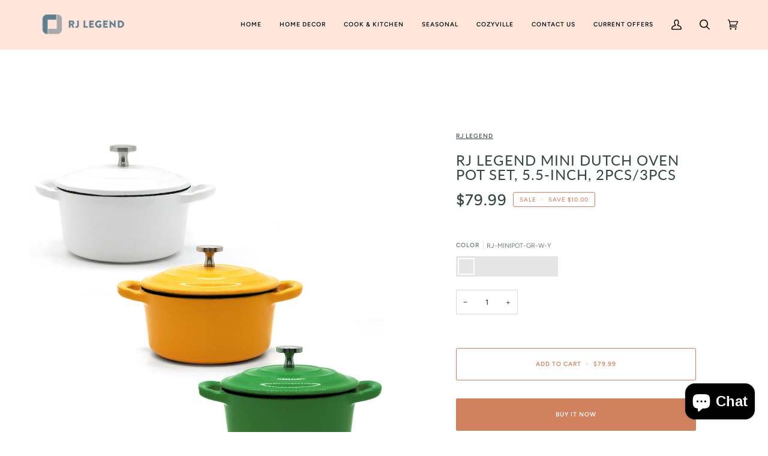

--- FILE ---
content_type: text/html; charset=utf-8
request_url: https://www.rjlegend.com/products/rj-legend-mini-dutch-oven-pot-set-5-5-inch-2pcs-3pcs?variant=37059349119140
body_size: 50466
content:
<!doctype html>




<html class="no-js" lang="en" ><head>
  <meta name="google-site-verification" content="NMnz1ubIpbw0IEzuQHLJ_ujIvKoty2ukOjF8jWkxeEY" />
  <meta charset="utf-8">
  <meta http-equiv="X-UA-Compatible" content="IE=edge,chrome=1">
  <meta name="viewport" content="width=device-width,initial-scale=1,viewport-fit=cover">
  <meta name="theme-color" content="#567e73"><link rel="canonical" href="https://www.rjlegend.com/products/rj-legend-mini-dutch-oven-pot-set-5-5-inch-2pcs-3pcs"><!-- ======================= Pipeline Theme V6.5.1 ========================= -->

  <link rel="preconnect" href="https://cdn.shopify.com" crossorigin>
  <link rel="preconnect" href="https://fonts.shopify.com" crossorigin>
  <link rel="preconnect" href="https://monorail-edge.shopifysvc.com" crossorigin>


  <link rel="preload" href="//www.rjlegend.com/cdn/shop/t/10/assets/lazysizes.js?v=111431644619468174291680030490" as="script">
  <link rel="preload" href="//www.rjlegend.com/cdn/shop/t/10/assets/vendor.js?v=131139509784942254651680030491" as="script">
  <link rel="preload" href="//www.rjlegend.com/cdn/shop/t/10/assets/theme.js?v=143073557096984450151704867012" as="script">
  <link rel="preload" href="//www.rjlegend.com/cdn/shop/t/10/assets/theme.css?v=114340023705655892471680030491" as="style"><link rel="shortcut icon" href="data:;base64,iVBORw0KGgo="><!-- Title and description ================================================ -->
  
  <title>
    

    RJ Legend Mini Dutch Oven Pot Set, 5.5-Inch, 2Pcs/3Pcs

  </title><meta name="description" content="RJ LEGEND enameled cast iron minis are a wonderfully exquisite holiday gift. Expertly chosen, this 3-piece cast iron set will bring vibrant colors to your dinner table. For social media food lovers, you simply need to pour your food in or cook your food in this mini pot and it will be photo ready and presentable!">
  



















<!-- /snippets/social-meta-tags.liquid --><meta property="og:site_name" content="RJ Legend">
<meta property="og:url" content="https://www.rjlegend.com/products/rj-legend-mini-dutch-oven-pot-set-5-5-inch-2pcs-3pcs">
<meta property="og:title" content="RJ Legend Mini Dutch Oven Pot Set, 5.5-Inch, 2Pcs/3Pcs">
<meta property="og:type" content="product">
<meta property="og:description" content="RJ LEGEND enameled cast iron minis are a wonderfully exquisite holiday gift. Expertly chosen, this 3-piece cast iron set will bring vibrant colors to your dinner table. For social media food lovers, you simply need to pour your food in or cook your food in this mini pot and it will be photo ready and presentable!"><meta property="og:price:amount" content="79.99">
  <meta property="og:price:currency" content="USD">
      <meta property="og:image" content="http://www.rjlegend.com/cdn/shop/products/RJ-MINIPOT-GR-W-Y-mini-cast-iron-pot-round-Number_01.jpg?v=1606264666">
      <meta property="og:image:secure_url" content="https://www.rjlegend.com/cdn/shop/products/RJ-MINIPOT-GR-W-Y-mini-cast-iron-pot-round-Number_01.jpg?v=1606264666">
      <meta property="og:image:height" content="2000">
      <meta property="og:image:width" content="2000">
      <meta property="og:image" content="http://www.rjlegend.com/cdn/shop/products/RJ-MINIPOT-GR-W-Y-mini-cast-iron-pot-round-Number02.jpg?v=1606265524">
      <meta property="og:image:secure_url" content="https://www.rjlegend.com/cdn/shop/products/RJ-MINIPOT-GR-W-Y-mini-cast-iron-pot-round-Number02.jpg?v=1606265524">
      <meta property="og:image:height" content="2000">
      <meta property="og:image:width" content="2000">
      <meta property="og:image" content="http://www.rjlegend.com/cdn/shop/products/RJ-MINIPOT-OR-GR-Y-mini-cast-iron-pot-round-Number_01.jpg?v=1606265524">
      <meta property="og:image:secure_url" content="https://www.rjlegend.com/cdn/shop/products/RJ-MINIPOT-OR-GR-Y-mini-cast-iron-pot-round-Number_01.jpg?v=1606265524">
      <meta property="og:image:height" content="2000">
      <meta property="og:image:width" content="2000">
<meta property="twitter:image" content="http://www.rjlegend.com/cdn/shop/products/RJ-MINIPOT-GR-W-Y-mini-cast-iron-pot-round-Number_01_1200x1200.jpg?v=1606264666">

<meta name="twitter:site" content="@">
<meta name="twitter:card" content="summary_large_image">
<meta name="twitter:title" content="RJ Legend Mini Dutch Oven Pot Set, 5.5-Inch, 2Pcs/3Pcs">
<meta name="twitter:description" content="RJ LEGEND enameled cast iron minis are a wonderfully exquisite holiday gift. Expertly chosen, this 3-piece cast iron set will bring vibrant colors to your dinner table. For social media food lovers, you simply need to pour your food in or cook your food in this mini pot and it will be photo ready and presentable!"><!-- CSS ================================================================== -->

  <link href="//www.rjlegend.com/cdn/shop/t/10/assets/font-settings.css?v=11165551446590181601759333450" rel="stylesheet" type="text/css" media="all" />

  <!-- /snippets/css-variables.liquid -->


<style data-shopify>

:root {
/* ================ Layout Variables ================ */






--LAYOUT-WIDTH: 1700px;
--LAYOUT-GUTTER: 25px;
--LAYOUT-GUTTER-OFFSET: -25px;
--NAV-GUTTER: 15px;
--LAYOUT-OUTER: 50px;

/* ================ Product video ================ */

--COLOR-VIDEO-BG: #f2f2f2;


/* ================ Color Variables ================ */

/* === Backgrounds ===*/
--COLOR-BG: #ffffff;
--COLOR-BG-ACCENT: #fcfaf7;

/* === Text colors ===*/
--COLOR-TEXT-DARK: #111c19;
--COLOR-TEXT: #334641;
--COLOR-TEXT-LIGHT: #707e7a;

/* === Bright color ===*/
--COLOR-PRIMARY: #d2815f;
--COLOR-PRIMARY-HOVER: #c35121;
--COLOR-PRIMARY-FADE: rgba(210, 129, 95, 0.05);
--COLOR-PRIMARY-FADE-HOVER: rgba(210, 129, 95, 0.1);--COLOR-PRIMARY-OPPOSITE: #ffffff;

/* === Secondary/link Color ===*/
--COLOR-SECONDARY: #567e73;
--COLOR-SECONDARY-HOVER: #2d5b4e;
--COLOR-SECONDARY-FADE: rgba(86, 126, 115, 0.05);
--COLOR-SECONDARY-FADE-HOVER: rgba(86, 126, 115, 0.1);--COLOR-SECONDARY-OPPOSITE: #ffffff;

/* === Shades of grey ===*/
--COLOR-A5:  rgba(51, 70, 65, 0.05);
--COLOR-A10: rgba(51, 70, 65, 0.1);
--COLOR-A20: rgba(51, 70, 65, 0.2);
--COLOR-A35: rgba(51, 70, 65, 0.35);
--COLOR-A50: rgba(51, 70, 65, 0.5);
--COLOR-A80: rgba(51, 70, 65, 0.8);
--COLOR-A90: rgba(51, 70, 65, 0.9);
--COLOR-A95: rgba(51, 70, 65, 0.95);


/* ================ Inverted Color Variables ================ */

--INVERSE-BG: #2e413d;
--INVERSE-BG-ACCENT: #ffe5da;

/* === Text colors ===*/
--INVERSE-TEXT-DARK: #ffffff;
--INVERSE-TEXT: #ffffff;
--INVERSE-TEXT-LIGHT: #c0c6c5;

/* === Bright color ===*/
--INVERSE-PRIMARY: #ffe5da;
--INVERSE-PRIMARY-HOVER: #ffaf8e;
--INVERSE-PRIMARY-FADE: rgba(255, 229, 218, 0.05);
--INVERSE-PRIMARY-FADE-HOVER: rgba(255, 229, 218, 0.1);--INVERSE-PRIMARY-OPPOSITE: #000000;


/* === Second Color ===*/
--INVERSE-SECONDARY: #dff3fd;
--INVERSE-SECONDARY-HOVER: #91dbff;
--INVERSE-SECONDARY-FADE: rgba(223, 243, 253, 0.05);
--INVERSE-SECONDARY-FADE-HOVER: rgba(223, 243, 253, 0.1);--INVERSE-SECONDARY-OPPOSITE: #000000;


/* === Shades of grey ===*/
--INVERSE-A5:  rgba(255, 255, 255, 0.05);
--INVERSE-A10: rgba(255, 255, 255, 0.1);
--INVERSE-A20: rgba(255, 255, 255, 0.2);
--INVERSE-A35: rgba(255, 255, 255, 0.3);
--INVERSE-A80: rgba(255, 255, 255, 0.8);
--INVERSE-A90: rgba(255, 255, 255, 0.9);
--INVERSE-A95: rgba(255, 255, 255, 0.95);


/* ================ Bright Color Variables ================ */

--BRIGHT-BG: #e7caac;
--BRIGHT-BG-ACCENT: #ff4b00;

/* === Text colors ===*/
--BRIGHT-TEXT-DARK: #ffffff;
--BRIGHT-TEXT: #ffffff;
--BRIGHT-TEXT-LIGHT: #f8efe6;

/* === Bright color ===*/
--BRIGHT-PRIMARY: #ff4b00;
--BRIGHT-PRIMARY-HOVER: #b33500;
--BRIGHT-PRIMARY-FADE: rgba(255, 75, 0, 0.05);
--BRIGHT-PRIMARY-FADE-HOVER: rgba(255, 75, 0, 0.1);--BRIGHT-PRIMARY-OPPOSITE: #000000;


/* === Second Color ===*/
--BRIGHT-SECONDARY: #3f9f85;
--BRIGHT-SECONDARY-HOVER: #1e735c;
--BRIGHT-SECONDARY-FADE: rgba(63, 159, 133, 0.05);
--BRIGHT-SECONDARY-FADE-HOVER: rgba(63, 159, 133, 0.1);--BRIGHT-SECONDARY-OPPOSITE: #000000;


/* === Shades of grey ===*/
--BRIGHT-A5:  rgba(255, 255, 255, 0.05);
--BRIGHT-A10: rgba(255, 255, 255, 0.1);
--BRIGHT-A20: rgba(255, 255, 255, 0.2);
--BRIGHT-A35: rgba(255, 255, 255, 0.3);
--BRIGHT-A80: rgba(255, 255, 255, 0.8);
--BRIGHT-A90: rgba(255, 255, 255, 0.9);
--BRIGHT-A95: rgba(255, 255, 255, 0.95);


/* === Account Bar ===*/
--COLOR-ANNOUNCEMENT-BG: #ffe5da;
--COLOR-ANNOUNCEMENT-TEXT: #fffcf9;

/* === Nav and dropdown link background ===*/
--COLOR-NAV: #ffe5da;
--COLOR-NAV-TEXT: #0f1010;
--COLOR-NAV-TEXT-DARK: #000000;
--COLOR-NAV-TEXT-LIGHT: #57504d;
--COLOR-NAV-BORDER: #f8f0e7;
--COLOR-NAV-A10: rgba(15, 16, 16, 0.1);
--COLOR-NAV-A50: rgba(15, 16, 16, 0.5);
--COLOR-HIGHLIGHT-LINK: #d2815f;

/* === Site Footer ===*/
--COLOR-FOOTER-BG: #ffe5da;
--COLOR-FOOTER-TEXT: #0f1010;
--COLOR-FOOTER-A5: rgba(15, 16, 16, 0.05);
--COLOR-FOOTER-A15: rgba(15, 16, 16, 0.15);
--COLOR-FOOTER-A90: rgba(15, 16, 16, 0.9);

/* === Sub-Footer ===*/
--COLOR-SUB-FOOTER-BG: #ffe5da;
--COLOR-SUB-FOOTER-TEXT: #0f1010;
--COLOR-SUB-FOOTER-A5: rgba(15, 16, 16, 0.05);
--COLOR-SUB-FOOTER-A15: rgba(15, 16, 16, 0.15);
--COLOR-SUB-FOOTER-A90: rgba(15, 16, 16, 0.9);

/* === Products ===*/
--PRODUCT-GRID-ASPECT-RATIO: 100%;

/* === Product badges ===*/
--COLOR-BADGE: #ffffff;
--COLOR-BADGE-TEXT: #424242;
--COLOR-BADGE-TEXT-HOVER: #686868;
--COLOR-BADGE-HAIRLINE: #f6f6f6;

/* === Product item slider ===*/--COLOR-PRODUCT-SLIDER: #ffffff;--COLOR-PRODUCT-SLIDER-OPPOSITE: rgba(13, 13, 13, 0.06);/* === disabled form colors ===*/
--COLOR-DISABLED-BG: #ebedec;
--COLOR-DISABLED-TEXT: #b8bebd;

--INVERSE-DISABLED-BG: #435450;
--INVERSE-DISABLED-TEXT: #778481;

/* === Button Radius === */
--BUTTON-RADIUS: 2px;


/* ================ Typography ================ */

--FONT-STACK-BODY: Figtree, sans-serif;
--FONT-STYLE-BODY: normal;
--FONT-WEIGHT-BODY: 400;
--FONT-WEIGHT-BODY-BOLD: 500;
--FONT-ADJUST-BODY: 0.85;

--FONT-STACK-HEADING: Lato, sans-serif;
--FONT-STYLE-HEADING: normal;
--FONT-WEIGHT-HEADING: 400;
--FONT-WEIGHT-HEADING-BOLD: 500;
--FONT-ADJUST-HEADING: 0.75;

  --FONT-HEADING-SPACE: 1px;
  --FONT-HEADING-CAPS: uppercase;

--FONT-STACK-ACCENT: Figtree, sans-serif;
--FONT-STYLE-ACCENT: normal;
--FONT-WEIGHT-ACCENT: 500;
--FONT-WEIGHT-ACCENT-BOLD: 600;
--FONT-ADJUST-ACCENT: 0.8;
--FONT-SPACING-ACCENT: 1px;

--FONT-STACK-NAV: Figtree, sans-serif;
--FONT-STYLE-NAV: normal;
--FONT-ADJUST-NAV: 0.85;

--FONT-WEIGHT-NAV: 500;
--FONT-WEIGHT-NAV-BOLD: 600;

  --FONT-WEIGHT-NAV: var(--FONT-WEIGHT-NAV-BOLD);


--ICO-SELECT: url('//www.rjlegend.com/cdn/shop/t/10/assets/ico-select.svg?v=1322231652921098661680030516');

/* ================ Photo correction ================ */
--PHOTO-CORRECTION: 100%;



}

</style>


  <link href="//www.rjlegend.com/cdn/shop/t/10/assets/theme.css?v=114340023705655892471680030491" rel="stylesheet" type="text/css" media="all" />

  <script>
    document.documentElement.className = document.documentElement.className.replace('no-js', 'js');

    
      document.documentElement.classList.add('aos-initialized');let root = '/';
    if (root[root.length - 1] !== '/') {
      root = `${root}/`;
    }
    var theme = {
      routes: {
        root_url: root,
        cart: '/cart',
        cart_add_url: '/cart/add',
        product_recommendations_url: '/recommendations/products',
        account_addresses_url: '/account/addresses'
      },
      state: {
        cartOpen: null,
      },
      sizes: {
        small: 480,
        medium: 768,
        large: 1100,
        widescreen: 1400
      },
      keyboardKeys: {
        TAB: 9,
        ENTER: 13,
        ESCAPE: 27,
        SPACE: 32,
        LEFTARROW: 37,
        RIGHTARROW: 39
      },
      assets: {
        photoswipe: '//www.rjlegend.com/cdn/shop/t/10/assets/photoswipe.js?v=162613001030112971491680030490',
        smoothscroll: '//www.rjlegend.com/cdn/shop/t/10/assets/smoothscroll.js?v=37906625415260927261680030490',
        swatches: '//www.rjlegend.com/cdn/shop/t/10/assets/swatches.json?v=37733604927521661101680030491',
        noImage: '//www.rjlegend.com/cdn/shopifycloud/storefront/assets/no-image-2048-a2addb12.gif',
        base: '//www.rjlegend.com/cdn/shop/t/10/assets/'
      },
      strings: {
        swatchesKey: "Color, Colour",
        addToCart: "Add to Cart",
        estimateShipping: "Estimate shipping",
        noShippingAvailable: "We do not ship to this destination.",
        free: "Free",
        from: "From",
        preOrder: "Pre-order",
        soldOut: "Sold Out",
        sale: "Sale",
        subscription: "Subscription",
        unavailable: "Unavailable",
        unitPrice: "Unit price",
        unitPriceSeparator: "per",
        stockout: "All available stock is in cart",
        products: "PRODUCT",
        pages: "Pages",
        collections: "Collections",
        resultsFor: "Results for",
        noResultsFor: "No results for",
        articles: "Articles",
        successMessage: "Link copied to clipboard",
      },
      settings: {
        badge_sale_type: "dollar",
        search_products: true,
        search_collections: true,
        search_pages: true,
        search_articles: true,
        animate_hover: true,
        animate_scroll: true,
        show_locale_desktop: null,
        show_locale_mobile: null,
        show_currency_desktop: null,
        show_currency_mobile: null,
        currency_select_type: "country",
        currency_code_enable: false,
        excluded_collections_strict: ["all"," frontpage"],
        excluded_collections: ["sibling"]
      },
      info: {
        name: 'pipeline'
      },
      version: '6.5.1',
      moneyFormat: "${{amount}}",
      shopCurrency: "USD",
      currencyCode: "USD"
    }
    let windowInnerHeight = window.innerHeight;
    document.documentElement.style.setProperty('--full-screen', `${windowInnerHeight}px`);
    document.documentElement.style.setProperty('--three-quarters', `${windowInnerHeight * 0.75}px`);
    document.documentElement.style.setProperty('--two-thirds', `${windowInnerHeight * 0.66}px`);
    document.documentElement.style.setProperty('--one-half', `${windowInnerHeight * 0.5}px`);
    document.documentElement.style.setProperty('--one-third', `${windowInnerHeight * 0.33}px`);
    document.documentElement.style.setProperty('--one-fifth', `${windowInnerHeight * 0.2}px`);

    window.lazySizesConfig = window.lazySizesConfig || {};
    window.lazySizesConfig.loadHidden = false;
    window.isRTL = document.documentElement.getAttribute('dir') === 'rtl';
  </script><!-- Theme Javascript ============================================================== -->
  <script src="//www.rjlegend.com/cdn/shop/t/10/assets/lazysizes.js?v=111431644619468174291680030490" async="async"></script>
  <script src="//www.rjlegend.com/cdn/shop/t/10/assets/vendor.js?v=131139509784942254651680030491" defer="defer"></script>
  <script src="//www.rjlegend.com/cdn/shop/t/10/assets/theme.js?v=143073557096984450151704867012" defer="defer"></script>

  <script>
    (function () {
      function onPageShowEvents() {
        if ('requestIdleCallback' in window) {
          requestIdleCallback(initCartEvent, { timeout: 500 })
        } else {
          initCartEvent()
        }
        function initCartEvent(){
          window.fetch(window.theme.routes.cart + '.js')
          .then((response) => {
            if(!response.ok){
              throw {status: response.statusText};
            }
            return response.json();
          })
          .then((response) => {
            document.dispatchEvent(new CustomEvent('theme:cart:change', {
              detail: {
                cart: response,
              },
              bubbles: true,
            }));
            return response;
          })
          .catch((e) => {
            console.error(e);
          });
        }
      };
      window.onpageshow = onPageShowEvents;
    })();
  </script>

  <script type="text/javascript">
    if (window.MSInputMethodContext && document.documentMode) {
      var scripts = document.getElementsByTagName('script')[0];
      var polyfill = document.createElement("script");
      polyfill.defer = true;
      polyfill.src = "//www.rjlegend.com/cdn/shop/t/10/assets/ie11.js?v=144489047535103983231680030491";

      scripts.parentNode.insertBefore(polyfill, scripts);
    }
  </script>

  <!-- Shopify app scripts =========================================================== -->
  <script>window.performance && window.performance.mark && window.performance.mark('shopify.content_for_header.start');</script><meta name="facebook-domain-verification" content="4wpdq20ya712wkpd9grtd8m4czlris">
<meta name="google-site-verification" content="xunme3GKqk9gp-SXqvl61QeSk-VpdVQzpLwxV6AwPLE">
<meta id="shopify-digital-wallet" name="shopify-digital-wallet" content="/41569976484/digital_wallets/dialog">
<meta name="shopify-checkout-api-token" content="96dea7efeadc56c87731692b3f075f37">
<meta id="in-context-paypal-metadata" data-shop-id="41569976484" data-venmo-supported="false" data-environment="production" data-locale="en_US" data-paypal-v4="true" data-currency="USD">
<link rel="alternate" type="application/json+oembed" href="https://www.rjlegend.com/products/rj-legend-mini-dutch-oven-pot-set-5-5-inch-2pcs-3pcs.oembed">
<script async="async" src="/checkouts/internal/preloads.js?locale=en-US"></script>
<link rel="preconnect" href="https://shop.app" crossorigin="anonymous">
<script async="async" src="https://shop.app/checkouts/internal/preloads.js?locale=en-US&shop_id=41569976484" crossorigin="anonymous"></script>
<script id="apple-pay-shop-capabilities" type="application/json">{"shopId":41569976484,"countryCode":"US","currencyCode":"USD","merchantCapabilities":["supports3DS"],"merchantId":"gid:\/\/shopify\/Shop\/41569976484","merchantName":"RJ Legend","requiredBillingContactFields":["postalAddress","email","phone"],"requiredShippingContactFields":["postalAddress","email","phone"],"shippingType":"shipping","supportedNetworks":["visa","masterCard","amex","discover","elo","jcb"],"total":{"type":"pending","label":"RJ Legend","amount":"1.00"},"shopifyPaymentsEnabled":true,"supportsSubscriptions":true}</script>
<script id="shopify-features" type="application/json">{"accessToken":"96dea7efeadc56c87731692b3f075f37","betas":["rich-media-storefront-analytics"],"domain":"www.rjlegend.com","predictiveSearch":true,"shopId":41569976484,"locale":"en"}</script>
<script>var Shopify = Shopify || {};
Shopify.shop = "rj-legend.myshopify.com";
Shopify.locale = "en";
Shopify.currency = {"active":"USD","rate":"1.0"};
Shopify.country = "US";
Shopify.theme = {"name":"Pipeline-March-2023 with WC - 2023-03-28","id":137880830116,"schema_name":"Pipeline","schema_version":"6.5.1","theme_store_id":null,"role":"main"};
Shopify.theme.handle = "null";
Shopify.theme.style = {"id":null,"handle":null};
Shopify.cdnHost = "www.rjlegend.com/cdn";
Shopify.routes = Shopify.routes || {};
Shopify.routes.root = "/";</script>
<script type="module">!function(o){(o.Shopify=o.Shopify||{}).modules=!0}(window);</script>
<script>!function(o){function n(){var o=[];function n(){o.push(Array.prototype.slice.apply(arguments))}return n.q=o,n}var t=o.Shopify=o.Shopify||{};t.loadFeatures=n(),t.autoloadFeatures=n()}(window);</script>
<script>
  window.ShopifyPay = window.ShopifyPay || {};
  window.ShopifyPay.apiHost = "shop.app\/pay";
  window.ShopifyPay.redirectState = null;
</script>
<script id="shop-js-analytics" type="application/json">{"pageType":"product"}</script>
<script defer="defer" async type="module" src="//www.rjlegend.com/cdn/shopifycloud/shop-js/modules/v2/client.init-shop-cart-sync_C5BV16lS.en.esm.js"></script>
<script defer="defer" async type="module" src="//www.rjlegend.com/cdn/shopifycloud/shop-js/modules/v2/chunk.common_CygWptCX.esm.js"></script>
<script type="module">
  await import("//www.rjlegend.com/cdn/shopifycloud/shop-js/modules/v2/client.init-shop-cart-sync_C5BV16lS.en.esm.js");
await import("//www.rjlegend.com/cdn/shopifycloud/shop-js/modules/v2/chunk.common_CygWptCX.esm.js");

  window.Shopify.SignInWithShop?.initShopCartSync?.({"fedCMEnabled":true,"windoidEnabled":true});

</script>
<script>
  window.Shopify = window.Shopify || {};
  if (!window.Shopify.featureAssets) window.Shopify.featureAssets = {};
  window.Shopify.featureAssets['shop-js'] = {"shop-cart-sync":["modules/v2/client.shop-cart-sync_ZFArdW7E.en.esm.js","modules/v2/chunk.common_CygWptCX.esm.js"],"init-fed-cm":["modules/v2/client.init-fed-cm_CmiC4vf6.en.esm.js","modules/v2/chunk.common_CygWptCX.esm.js"],"shop-button":["modules/v2/client.shop-button_tlx5R9nI.en.esm.js","modules/v2/chunk.common_CygWptCX.esm.js"],"shop-cash-offers":["modules/v2/client.shop-cash-offers_DOA2yAJr.en.esm.js","modules/v2/chunk.common_CygWptCX.esm.js","modules/v2/chunk.modal_D71HUcav.esm.js"],"init-windoid":["modules/v2/client.init-windoid_sURxWdc1.en.esm.js","modules/v2/chunk.common_CygWptCX.esm.js"],"shop-toast-manager":["modules/v2/client.shop-toast-manager_ClPi3nE9.en.esm.js","modules/v2/chunk.common_CygWptCX.esm.js"],"init-shop-email-lookup-coordinator":["modules/v2/client.init-shop-email-lookup-coordinator_B8hsDcYM.en.esm.js","modules/v2/chunk.common_CygWptCX.esm.js"],"init-shop-cart-sync":["modules/v2/client.init-shop-cart-sync_C5BV16lS.en.esm.js","modules/v2/chunk.common_CygWptCX.esm.js"],"avatar":["modules/v2/client.avatar_BTnouDA3.en.esm.js"],"pay-button":["modules/v2/client.pay-button_FdsNuTd3.en.esm.js","modules/v2/chunk.common_CygWptCX.esm.js"],"init-customer-accounts":["modules/v2/client.init-customer-accounts_DxDtT_ad.en.esm.js","modules/v2/client.shop-login-button_C5VAVYt1.en.esm.js","modules/v2/chunk.common_CygWptCX.esm.js","modules/v2/chunk.modal_D71HUcav.esm.js"],"init-shop-for-new-customer-accounts":["modules/v2/client.init-shop-for-new-customer-accounts_ChsxoAhi.en.esm.js","modules/v2/client.shop-login-button_C5VAVYt1.en.esm.js","modules/v2/chunk.common_CygWptCX.esm.js","modules/v2/chunk.modal_D71HUcav.esm.js"],"shop-login-button":["modules/v2/client.shop-login-button_C5VAVYt1.en.esm.js","modules/v2/chunk.common_CygWptCX.esm.js","modules/v2/chunk.modal_D71HUcav.esm.js"],"init-customer-accounts-sign-up":["modules/v2/client.init-customer-accounts-sign-up_CPSyQ0Tj.en.esm.js","modules/v2/client.shop-login-button_C5VAVYt1.en.esm.js","modules/v2/chunk.common_CygWptCX.esm.js","modules/v2/chunk.modal_D71HUcav.esm.js"],"shop-follow-button":["modules/v2/client.shop-follow-button_Cva4Ekp9.en.esm.js","modules/v2/chunk.common_CygWptCX.esm.js","modules/v2/chunk.modal_D71HUcav.esm.js"],"checkout-modal":["modules/v2/client.checkout-modal_BPM8l0SH.en.esm.js","modules/v2/chunk.common_CygWptCX.esm.js","modules/v2/chunk.modal_D71HUcav.esm.js"],"lead-capture":["modules/v2/client.lead-capture_Bi8yE_yS.en.esm.js","modules/v2/chunk.common_CygWptCX.esm.js","modules/v2/chunk.modal_D71HUcav.esm.js"],"shop-login":["modules/v2/client.shop-login_D6lNrXab.en.esm.js","modules/v2/chunk.common_CygWptCX.esm.js","modules/v2/chunk.modal_D71HUcav.esm.js"],"payment-terms":["modules/v2/client.payment-terms_CZxnsJam.en.esm.js","modules/v2/chunk.common_CygWptCX.esm.js","modules/v2/chunk.modal_D71HUcav.esm.js"]};
</script>
<script>(function() {
  var isLoaded = false;
  function asyncLoad() {
    if (isLoaded) return;
    isLoaded = true;
    var urls = ["https:\/\/formbuilder.hulkapps.com\/skeletopapp.js?shop=rj-legend.myshopify.com","https:\/\/cdn.shopify.com\/s\/files\/1\/0415\/6997\/6484\/t\/8\/assets\/affirmShopify.js?v=1678999258\u0026shop=rj-legend.myshopify.com","https:\/\/app.identixweb.com\/tablepress\/assets\/js\/tablepress.js?shop=rj-legend.myshopify.com","https:\/\/d2fk970j0emtue.cloudfront.net\/shop\/js\/free-gift-cart-upsell-pro.min.js?shop=rj-legend.myshopify.com","https:\/\/www.pxucdn.com\/apps\/uso.js?shop=rj-legend.myshopify.com","https:\/\/d3azqz9xba9gwd.cloudfront.net\/storage\/scripts\/rj-legend.20231021192435.scripttag.js?shop=rj-legend.myshopify.com","https:\/\/d1639lhkj5l89m.cloudfront.net\/js\/storefront\/uppromote.js?shop=rj-legend.myshopify.com"];
    for (var i = 0; i < urls.length; i++) {
      var s = document.createElement('script');
      s.type = 'text/javascript';
      s.async = true;
      s.src = urls[i];
      var x = document.getElementsByTagName('script')[0];
      x.parentNode.insertBefore(s, x);
    }
  };
  if(window.attachEvent) {
    window.attachEvent('onload', asyncLoad);
  } else {
    window.addEventListener('load', asyncLoad, false);
  }
})();</script>
<script id="__st">var __st={"a":41569976484,"offset":-28800,"reqid":"fab362c7-6e6d-496b-a655-c4c3a39fd3fa-1768651160","pageurl":"www.rjlegend.com\/products\/rj-legend-mini-dutch-oven-pot-set-5-5-inch-2pcs-3pcs?variant=37059349119140","u":"0f67c44f819e","p":"product","rtyp":"product","rid":5882490454180};</script>
<script>window.ShopifyPaypalV4VisibilityTracking = true;</script>
<script id="captcha-bootstrap">!function(){'use strict';const t='contact',e='account',n='new_comment',o=[[t,t],['blogs',n],['comments',n],[t,'customer']],c=[[e,'customer_login'],[e,'guest_login'],[e,'recover_customer_password'],[e,'create_customer']],r=t=>t.map((([t,e])=>`form[action*='/${t}']:not([data-nocaptcha='true']) input[name='form_type'][value='${e}']`)).join(','),a=t=>()=>t?[...document.querySelectorAll(t)].map((t=>t.form)):[];function s(){const t=[...o],e=r(t);return a(e)}const i='password',u='form_key',d=['recaptcha-v3-token','g-recaptcha-response','h-captcha-response',i],f=()=>{try{return window.sessionStorage}catch{return}},m='__shopify_v',_=t=>t.elements[u];function p(t,e,n=!1){try{const o=window.sessionStorage,c=JSON.parse(o.getItem(e)),{data:r}=function(t){const{data:e,action:n}=t;return t[m]||n?{data:e,action:n}:{data:t,action:n}}(c);for(const[e,n]of Object.entries(r))t.elements[e]&&(t.elements[e].value=n);n&&o.removeItem(e)}catch(o){console.error('form repopulation failed',{error:o})}}const l='form_type',E='cptcha';function T(t){t.dataset[E]=!0}const w=window,h=w.document,L='Shopify',v='ce_forms',y='captcha';let A=!1;((t,e)=>{const n=(g='f06e6c50-85a8-45c8-87d0-21a2b65856fe',I='https://cdn.shopify.com/shopifycloud/storefront-forms-hcaptcha/ce_storefront_forms_captcha_hcaptcha.v1.5.2.iife.js',D={infoText:'Protected by hCaptcha',privacyText:'Privacy',termsText:'Terms'},(t,e,n)=>{const o=w[L][v],c=o.bindForm;if(c)return c(t,g,e,D).then(n);var r;o.q.push([[t,g,e,D],n]),r=I,A||(h.body.append(Object.assign(h.createElement('script'),{id:'captcha-provider',async:!0,src:r})),A=!0)});var g,I,D;w[L]=w[L]||{},w[L][v]=w[L][v]||{},w[L][v].q=[],w[L][y]=w[L][y]||{},w[L][y].protect=function(t,e){n(t,void 0,e),T(t)},Object.freeze(w[L][y]),function(t,e,n,w,h,L){const[v,y,A,g]=function(t,e,n){const i=e?o:[],u=t?c:[],d=[...i,...u],f=r(d),m=r(i),_=r(d.filter((([t,e])=>n.includes(e))));return[a(f),a(m),a(_),s()]}(w,h,L),I=t=>{const e=t.target;return e instanceof HTMLFormElement?e:e&&e.form},D=t=>v().includes(t);t.addEventListener('submit',(t=>{const e=I(t);if(!e)return;const n=D(e)&&!e.dataset.hcaptchaBound&&!e.dataset.recaptchaBound,o=_(e),c=g().includes(e)&&(!o||!o.value);(n||c)&&t.preventDefault(),c&&!n&&(function(t){try{if(!f())return;!function(t){const e=f();if(!e)return;const n=_(t);if(!n)return;const o=n.value;o&&e.removeItem(o)}(t);const e=Array.from(Array(32),(()=>Math.random().toString(36)[2])).join('');!function(t,e){_(t)||t.append(Object.assign(document.createElement('input'),{type:'hidden',name:u})),t.elements[u].value=e}(t,e),function(t,e){const n=f();if(!n)return;const o=[...t.querySelectorAll(`input[type='${i}']`)].map((({name:t})=>t)),c=[...d,...o],r={};for(const[a,s]of new FormData(t).entries())c.includes(a)||(r[a]=s);n.setItem(e,JSON.stringify({[m]:1,action:t.action,data:r}))}(t,e)}catch(e){console.error('failed to persist form',e)}}(e),e.submit())}));const S=(t,e)=>{t&&!t.dataset[E]&&(n(t,e.some((e=>e===t))),T(t))};for(const o of['focusin','change'])t.addEventListener(o,(t=>{const e=I(t);D(e)&&S(e,y())}));const B=e.get('form_key'),M=e.get(l),P=B&&M;t.addEventListener('DOMContentLoaded',(()=>{const t=y();if(P)for(const e of t)e.elements[l].value===M&&p(e,B);[...new Set([...A(),...v().filter((t=>'true'===t.dataset.shopifyCaptcha))])].forEach((e=>S(e,t)))}))}(h,new URLSearchParams(w.location.search),n,t,e,['guest_login'])})(!0,!0)}();</script>
<script integrity="sha256-4kQ18oKyAcykRKYeNunJcIwy7WH5gtpwJnB7kiuLZ1E=" data-source-attribution="shopify.loadfeatures" defer="defer" src="//www.rjlegend.com/cdn/shopifycloud/storefront/assets/storefront/load_feature-a0a9edcb.js" crossorigin="anonymous"></script>
<script crossorigin="anonymous" defer="defer" src="//www.rjlegend.com/cdn/shopifycloud/storefront/assets/shopify_pay/storefront-65b4c6d7.js?v=20250812"></script>
<script data-source-attribution="shopify.dynamic_checkout.dynamic.init">var Shopify=Shopify||{};Shopify.PaymentButton=Shopify.PaymentButton||{isStorefrontPortableWallets:!0,init:function(){window.Shopify.PaymentButton.init=function(){};var t=document.createElement("script");t.src="https://www.rjlegend.com/cdn/shopifycloud/portable-wallets/latest/portable-wallets.en.js",t.type="module",document.head.appendChild(t)}};
</script>
<script data-source-attribution="shopify.dynamic_checkout.buyer_consent">
  function portableWalletsHideBuyerConsent(e){var t=document.getElementById("shopify-buyer-consent"),n=document.getElementById("shopify-subscription-policy-button");t&&n&&(t.classList.add("hidden"),t.setAttribute("aria-hidden","true"),n.removeEventListener("click",e))}function portableWalletsShowBuyerConsent(e){var t=document.getElementById("shopify-buyer-consent"),n=document.getElementById("shopify-subscription-policy-button");t&&n&&(t.classList.remove("hidden"),t.removeAttribute("aria-hidden"),n.addEventListener("click",e))}window.Shopify?.PaymentButton&&(window.Shopify.PaymentButton.hideBuyerConsent=portableWalletsHideBuyerConsent,window.Shopify.PaymentButton.showBuyerConsent=portableWalletsShowBuyerConsent);
</script>
<script>
  function portableWalletsCleanup(e){e&&e.src&&console.error("Failed to load portable wallets script "+e.src);var t=document.querySelectorAll("shopify-accelerated-checkout .shopify-payment-button__skeleton, shopify-accelerated-checkout-cart .wallet-cart-button__skeleton"),e=document.getElementById("shopify-buyer-consent");for(let e=0;e<t.length;e++)t[e].remove();e&&e.remove()}function portableWalletsNotLoadedAsModule(e){e instanceof ErrorEvent&&"string"==typeof e.message&&e.message.includes("import.meta")&&"string"==typeof e.filename&&e.filename.includes("portable-wallets")&&(window.removeEventListener("error",portableWalletsNotLoadedAsModule),window.Shopify.PaymentButton.failedToLoad=e,"loading"===document.readyState?document.addEventListener("DOMContentLoaded",window.Shopify.PaymentButton.init):window.Shopify.PaymentButton.init())}window.addEventListener("error",portableWalletsNotLoadedAsModule);
</script>

<script type="module" src="https://www.rjlegend.com/cdn/shopifycloud/portable-wallets/latest/portable-wallets.en.js" onError="portableWalletsCleanup(this)" crossorigin="anonymous"></script>
<script nomodule>
  document.addEventListener("DOMContentLoaded", portableWalletsCleanup);
</script>

<link id="shopify-accelerated-checkout-styles" rel="stylesheet" media="screen" href="https://www.rjlegend.com/cdn/shopifycloud/portable-wallets/latest/accelerated-checkout-backwards-compat.css" crossorigin="anonymous">
<style id="shopify-accelerated-checkout-cart">
        #shopify-buyer-consent {
  margin-top: 1em;
  display: inline-block;
  width: 100%;
}

#shopify-buyer-consent.hidden {
  display: none;
}

#shopify-subscription-policy-button {
  background: none;
  border: none;
  padding: 0;
  text-decoration: underline;
  font-size: inherit;
  cursor: pointer;
}

#shopify-subscription-policy-button::before {
  box-shadow: none;
}

      </style>

<script>window.performance && window.performance.mark && window.performance.mark('shopify.content_for_header.end');</script>
  <link href="//www.rjlegend.com/cdn/shop/t/10/assets/scm-product-label.css?v=12074897745735074611680030490" rel="stylesheet" type="text/css" media="all" />
<link href="//www.rjlegend.com/cdn/shop/t/10/assets/sma-deco-label.css?v=120128428899665305401697916279" rel="stylesheet" type="text/css" media="all" />

<script>
    if ((typeof SECOMAPP) == 'undefined') {
        var SECOMAPP = {};
    }

    if ((typeof SECOMAPP.pl) == 'undefined') {
        SECOMAPP.pl = {};
    }

    
    SECOMAPP.pl.piRegex='.grid__item .lazyloaded';
    

    

    
    

    
    SECOMAPP.pl.lpsPath='.product-grid-item .lazy-image';
    

    
    SECOMAPP.pl.pisRegex='.product-grid-item .lazy-image';
    
</script>

<script>
    if ((typeof SECOMAPP) == 'undefined') {
        var SECOMAPP = {};
    }

    if ((typeof SECOMAPP.pl) == 'undefined') {
        SECOMAPP.pl = {};
    }

    
    SECOMAPP.pl.piRegex='.grid__item .lazyloaded';
    

    

    
    

    
    SECOMAPP.pl.lpsPath='.product-grid-item .lazy-image';
    

    
    SECOMAPP.pl.pisRegex='.product-grid-item .lazy-image';
    
</script>


    <script>
        SECOMAPP.page = 'product';
        SECOMAPP.pl.product = {
            id: 5882490454180,
        published_at: "2020-11-24 16:55:27 -0800",
            price: 5999, 
        compare_at_price: 6999,  
        tags: ["Cast Iron","Kitchen","Kitchen Set"], 
        variants: [  {
            id: 37059349119140,
            price: 7999 ,
            compare_at_price: 8999  ,
            inventory_quantity: 45  ,
            inventory_management: 'shopify'  ,
            weight: 2268  ,
            sku: 'RJ-MINIPOT-GR-W-Y'  } ,
             {
            id: 37059349151908,
            price: 7999 ,
            compare_at_price: 8999  ,
            inventory_quantity: 37  ,
            inventory_management: 'shopify'  ,
            weight: 2268  ,
            sku: 'RJ-MINIPOT-OR-GR-Y'  } ,
             {
            id: 37059349184676,
            price: 7999 ,
            compare_at_price: 8999  ,
            inventory_quantity: 28  ,
            inventory_management: 'shopify'  ,
            weight: 2268  ,
            sku: 'RJ-MINIPOT-BL-GR-W'  } ,
             {
            id: 37059349217444,
            price: 7999 ,
            compare_at_price: 8999  ,
            inventory_quantity: 52  ,
            inventory_management: 'shopify'  ,
            weight: 2268  ,
            sku: 'RJ-MINIPOT-OR-W-Y'  } ,
             {
            id: 37059349250212,
            price: 5999 ,
            compare_at_price: 6999  ,
            inventory_quantity: 42  ,
            inventory_management: 'shopify'  ,
            weight: 2268  ,
            sku: 'RJ-MINIPOT-BLK-W'  } 
            
        ],
            collections: [  580069523620,  204073042084,  482301018276,  292485333156,  290878357668,  481347338404,  285713367204,  ]
        };
    </script>


    <script src="//www.rjlegend.com/cdn/shop/t/10/assets/scm-product-label.js?v=130215714674949201301697916278" async></script>

<meta name="google-site-verification" content="Obc1ndiPOFtgSlGse-iDc7FDSvTmjbgi2K-VExGcLDM" />
<!-- BEGIN app block: shopify://apps/warnify-pro-warnings/blocks/main/b82106ea-6172-4ab0-814f-17df1cb2b18a --><!-- BEGIN app snippet: product -->
<script>    var Elspw = {        params: {            money_format: "${{amount}}",            cart: {                "total_price" : 0,                "attributes": {},                "items" : [                ]            }        }    };    Elspw.params.product = {        "id": 5882490454180,        "title": "RJ Legend Mini Dutch Oven Pot Set, 5.5-Inch, 2Pcs\/3Pcs",        "handle": "rj-legend-mini-dutch-oven-pot-set-5-5-inch-2pcs-3pcs",        "tags": ["Cast Iron","Kitchen","Kitchen Set"],        "variants":[{"id":37059349119140,"qty":45 === null ? 999 : 45,"title":"RJ-MINIPOT-GR-W-Y","policy":"deny"},{"id":37059349151908,"qty":37 === null ? 999 : 37,"title":"RJ-MINIPOT-OR-GR-Y","policy":"deny"},{"id":37059349184676,"qty":28 === null ? 999 : 28,"title":"RJ-MINIPOT-BL-GR-W","policy":"deny"},{"id":37059349217444,"qty":52 === null ? 999 : 52,"title":"RJ-MINIPOT-OR-W-Y","policy":"deny"},{"id":37059349250212,"qty":42 === null ? 999 : 42,"title":"RJ-MINIPOT-BLK-W","policy":"deny"}],        "collection_ids":[580069523620,204073042084,482301018276,292485333156,290878357668,481347338404,285713367204]    };</script><!-- END app snippet --><!-- BEGIN app snippet: settings -->
  <script>    (function(){      Elspw.loadScript=function(a,b){var c=document.createElement("script");c.type="text/javascript",c.readyState?c.onreadystatechange=function(){"loaded"!=c.readyState&&"complete"!=c.readyState||(c.onreadystatechange=null,b())}:c.onload=function(){b()},c.src=a,document.getElementsByTagName("head")[0].appendChild(c)};      Elspw.config= {"enabled":true,"button":"form[action=\"/cart/add\"] [type=submit], form[action=\"/cart/add\"] .shopify-payment-button__button","css":"","tag":"Els PW","alerts":[],"grid_enabled":1,"cdn":"https://s3.amazonaws.com/els-apps/product-warnings/","theme_app_extensions_enabled":1} ;    })(Elspw)  </script>  <script defer src="https://cdn.shopify.com/extensions/019b92bb-38ba-793e-9baf-3c5308a58e87/cli-20/assets/app.js"></script>

<script>
  Elspw.params.elsGeoScriptPath = "https://cdn.shopify.com/extensions/019b92bb-38ba-793e-9baf-3c5308a58e87/cli-20/assets/els.geo.js";
  Elspw.params.remodalScriptPath = "https://cdn.shopify.com/extensions/019b92bb-38ba-793e-9baf-3c5308a58e87/cli-20/assets/remodal.js";
  Elspw.params.cssPath = "https://cdn.shopify.com/extensions/019b92bb-38ba-793e-9baf-3c5308a58e87/cli-20/assets/app.css";
</script><!-- END app snippet --><!-- BEGIN app snippet: elspw-jsons -->



  <script type="application/json" id="elspw-product">
    
          {        "id": 5882490454180,        "title": "RJ Legend Mini Dutch Oven Pot Set, 5.5-Inch, 2Pcs\/3Pcs",        "handle": "rj-legend-mini-dutch-oven-pot-set-5-5-inch-2pcs-3pcs",        "tags": ["Cast Iron","Kitchen","Kitchen Set"],        "variants":[{"id":37059349119140,"qty":45,"title":"RJ-MINIPOT-GR-W-Y","policy":"deny"},{"id":37059349151908,"qty":37,"title":"RJ-MINIPOT-OR-GR-Y","policy":"deny"},{"id":37059349184676,"qty":28,"title":"RJ-MINIPOT-BL-GR-W","policy":"deny"},{"id":37059349217444,"qty":52,"title":"RJ-MINIPOT-OR-W-Y","policy":"deny"},{"id":37059349250212,"qty":42,"title":"RJ-MINIPOT-BLK-W","policy":"deny"}],        "collection_ids":[580069523620,204073042084,482301018276,292485333156,290878357668,481347338404,285713367204]      }    
  </script>



<!-- END app snippet -->


<!-- END app block --><!-- BEGIN app block: shopify://apps/hulk-form-builder/blocks/app-embed/b6b8dd14-356b-4725-a4ed-77232212b3c3 --><!-- BEGIN app snippet: hulkapps-formbuilder-theme-ext --><script type="text/javascript">
  
  if (typeof window.formbuilder_customer != "object") {
        window.formbuilder_customer = {}
  }

  window.hulkFormBuilder = {
    form_data: {},
    shop_data: {"shop_pRfqoItSaXpsI4QZp-NfaQ":{"shop_uuid":"pRfqoItSaXpsI4QZp-NfaQ","shop_timezone":"America\/Los_Angeles","shop_id":37748,"shop_is_after_submit_enabled":true,"shop_shopify_plan":"Basic","shop_shopify_domain":"rj-legend.myshopify.com","shop_created_at":"2020-08-02T14:13:47.900-05:00","is_skip_metafield":false,"shop_deleted":false,"shop_disabled":false}},
    settings_data: {"shop_settings":{"shop_customise_msgs":[],"default_customise_msgs":{"is_required":"is required","thank_you":"Thank you! The form was submitted successfully.","processing":"Processing...","valid_data":"Please provide valid data","valid_email":"Provide valid email format","valid_tags":"HTML Tags are not allowed","valid_phone":"Provide valid phone number","valid_captcha":"Please provide valid captcha response","valid_url":"Provide valid URL","only_number_alloud":"Provide valid number in","number_less":"must be less than","number_more":"must be more than","image_must_less":"Image must be less than 20MB","image_number":"Images allowed","image_extension":"Invalid extension! Please provide image file","error_image_upload":"Error in image upload. Please try again.","error_file_upload":"Error in file upload. Please try again.","your_response":"Your response","error_form_submit":"Error occur.Please try again after sometime.","email_submitted":"Form with this email is already submitted","invalid_email_by_zerobounce":"The email address you entered appears to be invalid. Please check it and try again.","download_file":"Download file","card_details_invalid":"Your card details are invalid","card_details":"Card details","please_enter_card_details":"Please enter card details","card_number":"Card number","exp_mm":"Exp MM","exp_yy":"Exp YY","crd_cvc":"CVV","payment_value":"Payment amount","please_enter_payment_amount":"Please enter payment amount","address1":"Address line 1","address2":"Address line 2","city":"City","province":"Province","zipcode":"Zip code","country":"Country","blocked_domain":"This form does not accept addresses from","file_must_less":"File must be less than 20MB","file_extension":"Invalid extension! Please provide file","only_file_number_alloud":"files allowed","previous":"Previous","next":"Next","must_have_a_input":"Please enter at least one field.","please_enter_required_data":"Please enter required data","atleast_one_special_char":"Include at least one special character","atleast_one_lowercase_char":"Include at least one lowercase character","atleast_one_uppercase_char":"Include at least one uppercase character","atleast_one_number":"Include at least one number","must_have_8_chars":"Must have 8 characters long","be_between_8_and_12_chars":"Be between 8 and 12 characters long","please_select":"Please Select","phone_submitted":"Form with this phone number is already submitted","user_res_parse_error":"Error while submitting the form","valid_same_values":"values must be same","product_choice_clear_selection":"Clear Selection","picture_choice_clear_selection":"Clear Selection","remove_all_for_file_image_upload":"Remove All","invalid_file_type_for_image_upload":"You can't upload files of this type.","invalid_file_type_for_signature_upload":"You can't upload files of this type.","max_files_exceeded_for_file_upload":"You can not upload any more files.","max_files_exceeded_for_image_upload":"You can not upload any more files.","file_already_exist":"File already uploaded","max_limit_exceed":"You have added the maximum number of text fields.","cancel_upload_for_file_upload":"Cancel upload","cancel_upload_for_image_upload":"Cancel upload","cancel_upload_for_signature_upload":"Cancel upload"},"shop_blocked_domains":[]}},
    features_data: {"shop_plan_features":{"shop_plan_features":["unlimited-forms","full-design-customization","export-form-submissions","multiple-recipients-for-form-submissions","multiple-admin-notifications","enable-captcha","unlimited-file-uploads","save-submitted-form-data","set-auto-response-message","conditional-logic","form-banner","save-as-draft-facility","include-user-response-in-admin-email","disable-form-submission","file-upload"]}},
    shop: null,
    shop_id: null,
    plan_features: null,
    validateDoubleQuotes: false,
    assets: {
      extraFunctions: "https://cdn.shopify.com/extensions/019bb5ee-ec40-7527-955d-c1b8751eb060/form-builder-by-hulkapps-50/assets/extra-functions.js",
      extraStyles: "https://cdn.shopify.com/extensions/019bb5ee-ec40-7527-955d-c1b8751eb060/form-builder-by-hulkapps-50/assets/extra-styles.css",
      bootstrapStyles: "https://cdn.shopify.com/extensions/019bb5ee-ec40-7527-955d-c1b8751eb060/form-builder-by-hulkapps-50/assets/theme-app-extension-bootstrap.css"
    },
    translations: {
      htmlTagNotAllowed: "HTML Tags are not allowed",
      sqlQueryNotAllowed: "SQL Queries are not allowed",
      doubleQuoteNotAllowed: "Double quotes are not allowed",
      vorwerkHttpWwwNotAllowed: "The words \u0026#39;http\u0026#39; and \u0026#39;www\u0026#39; are not allowed. Please remove them and try again.",
      maxTextFieldsReached: "You have added the maximum number of text fields.",
      avoidNegativeWords: "Avoid negative words: Don\u0026#39;t use negative words in your contact message.",
      customDesignOnly: "This form is for custom designs requests. For general inquiries please contact our team at info@stagheaddesigns.com",
      zerobounceApiErrorMsg: "We couldn\u0026#39;t verify your email due to a technical issue. Please try again later.",
    }

  }

  

  window.FbThemeAppExtSettingsHash = {}
  
</script><!-- END app snippet --><!-- END app block --><script src="https://cdn.shopify.com/extensions/7bc9bb47-adfa-4267-963e-cadee5096caf/inbox-1252/assets/inbox-chat-loader.js" type="text/javascript" defer="defer"></script>
<script src="https://cdn.shopify.com/extensions/019bb5ee-ec40-7527-955d-c1b8751eb060/form-builder-by-hulkapps-50/assets/form-builder-script.js" type="text/javascript" defer="defer"></script>
<link href="https://monorail-edge.shopifysvc.com" rel="dns-prefetch">
<script>(function(){if ("sendBeacon" in navigator && "performance" in window) {try {var session_token_from_headers = performance.getEntriesByType('navigation')[0].serverTiming.find(x => x.name == '_s').description;} catch {var session_token_from_headers = undefined;}var session_cookie_matches = document.cookie.match(/_shopify_s=([^;]*)/);var session_token_from_cookie = session_cookie_matches && session_cookie_matches.length === 2 ? session_cookie_matches[1] : "";var session_token = session_token_from_headers || session_token_from_cookie || "";function handle_abandonment_event(e) {var entries = performance.getEntries().filter(function(entry) {return /monorail-edge.shopifysvc.com/.test(entry.name);});if (!window.abandonment_tracked && entries.length === 0) {window.abandonment_tracked = true;var currentMs = Date.now();var navigation_start = performance.timing.navigationStart;var payload = {shop_id: 41569976484,url: window.location.href,navigation_start,duration: currentMs - navigation_start,session_token,page_type: "product"};window.navigator.sendBeacon("https://monorail-edge.shopifysvc.com/v1/produce", JSON.stringify({schema_id: "online_store_buyer_site_abandonment/1.1",payload: payload,metadata: {event_created_at_ms: currentMs,event_sent_at_ms: currentMs}}));}}window.addEventListener('pagehide', handle_abandonment_event);}}());</script>
<script id="web-pixels-manager-setup">(function e(e,d,r,n,o){if(void 0===o&&(o={}),!Boolean(null===(a=null===(i=window.Shopify)||void 0===i?void 0:i.analytics)||void 0===a?void 0:a.replayQueue)){var i,a;window.Shopify=window.Shopify||{};var t=window.Shopify;t.analytics=t.analytics||{};var s=t.analytics;s.replayQueue=[],s.publish=function(e,d,r){return s.replayQueue.push([e,d,r]),!0};try{self.performance.mark("wpm:start")}catch(e){}var l=function(){var e={modern:/Edge?\/(1{2}[4-9]|1[2-9]\d|[2-9]\d{2}|\d{4,})\.\d+(\.\d+|)|Firefox\/(1{2}[4-9]|1[2-9]\d|[2-9]\d{2}|\d{4,})\.\d+(\.\d+|)|Chrom(ium|e)\/(9{2}|\d{3,})\.\d+(\.\d+|)|(Maci|X1{2}).+ Version\/(15\.\d+|(1[6-9]|[2-9]\d|\d{3,})\.\d+)([,.]\d+|)( \(\w+\)|)( Mobile\/\w+|) Safari\/|Chrome.+OPR\/(9{2}|\d{3,})\.\d+\.\d+|(CPU[ +]OS|iPhone[ +]OS|CPU[ +]iPhone|CPU IPhone OS|CPU iPad OS)[ +]+(15[._]\d+|(1[6-9]|[2-9]\d|\d{3,})[._]\d+)([._]\d+|)|Android:?[ /-](13[3-9]|1[4-9]\d|[2-9]\d{2}|\d{4,})(\.\d+|)(\.\d+|)|Android.+Firefox\/(13[5-9]|1[4-9]\d|[2-9]\d{2}|\d{4,})\.\d+(\.\d+|)|Android.+Chrom(ium|e)\/(13[3-9]|1[4-9]\d|[2-9]\d{2}|\d{4,})\.\d+(\.\d+|)|SamsungBrowser\/([2-9]\d|\d{3,})\.\d+/,legacy:/Edge?\/(1[6-9]|[2-9]\d|\d{3,})\.\d+(\.\d+|)|Firefox\/(5[4-9]|[6-9]\d|\d{3,})\.\d+(\.\d+|)|Chrom(ium|e)\/(5[1-9]|[6-9]\d|\d{3,})\.\d+(\.\d+|)([\d.]+$|.*Safari\/(?![\d.]+ Edge\/[\d.]+$))|(Maci|X1{2}).+ Version\/(10\.\d+|(1[1-9]|[2-9]\d|\d{3,})\.\d+)([,.]\d+|)( \(\w+\)|)( Mobile\/\w+|) Safari\/|Chrome.+OPR\/(3[89]|[4-9]\d|\d{3,})\.\d+\.\d+|(CPU[ +]OS|iPhone[ +]OS|CPU[ +]iPhone|CPU IPhone OS|CPU iPad OS)[ +]+(10[._]\d+|(1[1-9]|[2-9]\d|\d{3,})[._]\d+)([._]\d+|)|Android:?[ /-](13[3-9]|1[4-9]\d|[2-9]\d{2}|\d{4,})(\.\d+|)(\.\d+|)|Mobile Safari.+OPR\/([89]\d|\d{3,})\.\d+\.\d+|Android.+Firefox\/(13[5-9]|1[4-9]\d|[2-9]\d{2}|\d{4,})\.\d+(\.\d+|)|Android.+Chrom(ium|e)\/(13[3-9]|1[4-9]\d|[2-9]\d{2}|\d{4,})\.\d+(\.\d+|)|Android.+(UC? ?Browser|UCWEB|U3)[ /]?(15\.([5-9]|\d{2,})|(1[6-9]|[2-9]\d|\d{3,})\.\d+)\.\d+|SamsungBrowser\/(5\.\d+|([6-9]|\d{2,})\.\d+)|Android.+MQ{2}Browser\/(14(\.(9|\d{2,})|)|(1[5-9]|[2-9]\d|\d{3,})(\.\d+|))(\.\d+|)|K[Aa][Ii]OS\/(3\.\d+|([4-9]|\d{2,})\.\d+)(\.\d+|)/},d=e.modern,r=e.legacy,n=navigator.userAgent;return n.match(d)?"modern":n.match(r)?"legacy":"unknown"}(),u="modern"===l?"modern":"legacy",c=(null!=n?n:{modern:"",legacy:""})[u],f=function(e){return[e.baseUrl,"/wpm","/b",e.hashVersion,"modern"===e.buildTarget?"m":"l",".js"].join("")}({baseUrl:d,hashVersion:r,buildTarget:u}),m=function(e){var d=e.version,r=e.bundleTarget,n=e.surface,o=e.pageUrl,i=e.monorailEndpoint;return{emit:function(e){var a=e.status,t=e.errorMsg,s=(new Date).getTime(),l=JSON.stringify({metadata:{event_sent_at_ms:s},events:[{schema_id:"web_pixels_manager_load/3.1",payload:{version:d,bundle_target:r,page_url:o,status:a,surface:n,error_msg:t},metadata:{event_created_at_ms:s}}]});if(!i)return console&&console.warn&&console.warn("[Web Pixels Manager] No Monorail endpoint provided, skipping logging."),!1;try{return self.navigator.sendBeacon.bind(self.navigator)(i,l)}catch(e){}var u=new XMLHttpRequest;try{return u.open("POST",i,!0),u.setRequestHeader("Content-Type","text/plain"),u.send(l),!0}catch(e){return console&&console.warn&&console.warn("[Web Pixels Manager] Got an unhandled error while logging to Monorail."),!1}}}}({version:r,bundleTarget:l,surface:e.surface,pageUrl:self.location.href,monorailEndpoint:e.monorailEndpoint});try{o.browserTarget=l,function(e){var d=e.src,r=e.async,n=void 0===r||r,o=e.onload,i=e.onerror,a=e.sri,t=e.scriptDataAttributes,s=void 0===t?{}:t,l=document.createElement("script"),u=document.querySelector("head"),c=document.querySelector("body");if(l.async=n,l.src=d,a&&(l.integrity=a,l.crossOrigin="anonymous"),s)for(var f in s)if(Object.prototype.hasOwnProperty.call(s,f))try{l.dataset[f]=s[f]}catch(e){}if(o&&l.addEventListener("load",o),i&&l.addEventListener("error",i),u)u.appendChild(l);else{if(!c)throw new Error("Did not find a head or body element to append the script");c.appendChild(l)}}({src:f,async:!0,onload:function(){if(!function(){var e,d;return Boolean(null===(d=null===(e=window.Shopify)||void 0===e?void 0:e.analytics)||void 0===d?void 0:d.initialized)}()){var d=window.webPixelsManager.init(e)||void 0;if(d){var r=window.Shopify.analytics;r.replayQueue.forEach((function(e){var r=e[0],n=e[1],o=e[2];d.publishCustomEvent(r,n,o)})),r.replayQueue=[],r.publish=d.publishCustomEvent,r.visitor=d.visitor,r.initialized=!0}}},onerror:function(){return m.emit({status:"failed",errorMsg:"".concat(f," has failed to load")})},sri:function(e){var d=/^sha384-[A-Za-z0-9+/=]+$/;return"string"==typeof e&&d.test(e)}(c)?c:"",scriptDataAttributes:o}),m.emit({status:"loading"})}catch(e){m.emit({status:"failed",errorMsg:(null==e?void 0:e.message)||"Unknown error"})}}})({shopId: 41569976484,storefrontBaseUrl: "https://www.rjlegend.com",extensionsBaseUrl: "https://extensions.shopifycdn.com/cdn/shopifycloud/web-pixels-manager",monorailEndpoint: "https://monorail-edge.shopifysvc.com/unstable/produce_batch",surface: "storefront-renderer",enabledBetaFlags: ["2dca8a86"],webPixelsConfigList: [{"id":"1266516132","configuration":"{\"shopId\":\"21439\",\"env\":\"production\",\"metaData\":\"[]\"}","eventPayloadVersion":"v1","runtimeContext":"STRICT","scriptVersion":"8e11013497942cd9be82d03af35714e6","type":"APP","apiClientId":2773553,"privacyPurposes":[],"dataSharingAdjustments":{"protectedCustomerApprovalScopes":["read_customer_address","read_customer_email","read_customer_name","read_customer_personal_data","read_customer_phone"]}},{"id":"711065764","configuration":"{\"config\":\"{\\\"pixel_id\\\":\\\"GT-TBBGWL2\\\",\\\"google_tag_ids\\\":[\\\"GT-TBBGWL2\\\"],\\\"target_country\\\":\\\"US\\\",\\\"gtag_events\\\":[{\\\"type\\\":\\\"begin_checkout\\\",\\\"action_label\\\":\\\"GT-TBBGWL2\\\"},{\\\"type\\\":\\\"search\\\",\\\"action_label\\\":\\\"GT-TBBGWL2\\\"},{\\\"type\\\":\\\"view_item\\\",\\\"action_label\\\":[\\\"GT-TBBGWL2\\\",\\\"MC-QJ0M862RVB\\\"]},{\\\"type\\\":\\\"purchase\\\",\\\"action_label\\\":[\\\"GT-TBBGWL2\\\",\\\"MC-QJ0M862RVB\\\"]},{\\\"type\\\":\\\"page_view\\\",\\\"action_label\\\":[\\\"GT-TBBGWL2\\\",\\\"MC-QJ0M862RVB\\\"]},{\\\"type\\\":\\\"add_payment_info\\\",\\\"action_label\\\":\\\"GT-TBBGWL2\\\"},{\\\"type\\\":\\\"add_to_cart\\\",\\\"action_label\\\":\\\"GT-TBBGWL2\\\"}],\\\"enable_monitoring_mode\\\":false}\"}","eventPayloadVersion":"v1","runtimeContext":"OPEN","scriptVersion":"b2a88bafab3e21179ed38636efcd8a93","type":"APP","apiClientId":1780363,"privacyPurposes":[],"dataSharingAdjustments":{"protectedCustomerApprovalScopes":["read_customer_address","read_customer_email","read_customer_name","read_customer_personal_data","read_customer_phone"]}},{"id":"318734500","configuration":"{\"pixel_id\":\"696208667772214\",\"pixel_type\":\"facebook_pixel\",\"metaapp_system_user_token\":\"-\"}","eventPayloadVersion":"v1","runtimeContext":"OPEN","scriptVersion":"ca16bc87fe92b6042fbaa3acc2fbdaa6","type":"APP","apiClientId":2329312,"privacyPurposes":["ANALYTICS","MARKETING","SALE_OF_DATA"],"dataSharingAdjustments":{"protectedCustomerApprovalScopes":["read_customer_address","read_customer_email","read_customer_name","read_customer_personal_data","read_customer_phone"]}},{"id":"83951780","configuration":"{\"tagID\":\"2614218001478\"}","eventPayloadVersion":"v1","runtimeContext":"STRICT","scriptVersion":"18031546ee651571ed29edbe71a3550b","type":"APP","apiClientId":3009811,"privacyPurposes":["ANALYTICS","MARKETING","SALE_OF_DATA"],"dataSharingAdjustments":{"protectedCustomerApprovalScopes":["read_customer_address","read_customer_email","read_customer_name","read_customer_personal_data","read_customer_phone"]}},{"id":"190054564","eventPayloadVersion":"v1","runtimeContext":"LAX","scriptVersion":"1","type":"CUSTOM","privacyPurposes":["ANALYTICS"],"name":"Google Analytics tag (migrated)"},{"id":"shopify-app-pixel","configuration":"{}","eventPayloadVersion":"v1","runtimeContext":"STRICT","scriptVersion":"0450","apiClientId":"shopify-pixel","type":"APP","privacyPurposes":["ANALYTICS","MARKETING"]},{"id":"shopify-custom-pixel","eventPayloadVersion":"v1","runtimeContext":"LAX","scriptVersion":"0450","apiClientId":"shopify-pixel","type":"CUSTOM","privacyPurposes":["ANALYTICS","MARKETING"]}],isMerchantRequest: false,initData: {"shop":{"name":"RJ Legend","paymentSettings":{"currencyCode":"USD"},"myshopifyDomain":"rj-legend.myshopify.com","countryCode":"US","storefrontUrl":"https:\/\/www.rjlegend.com"},"customer":null,"cart":null,"checkout":null,"productVariants":[{"price":{"amount":79.99,"currencyCode":"USD"},"product":{"title":"RJ Legend Mini Dutch Oven Pot Set, 5.5-Inch, 2Pcs\/3Pcs","vendor":"RJ Legend","id":"5882490454180","untranslatedTitle":"RJ Legend Mini Dutch Oven Pot Set, 5.5-Inch, 2Pcs\/3Pcs","url":"\/products\/rj-legend-mini-dutch-oven-pot-set-5-5-inch-2pcs-3pcs","type":"Kitchen Utensils"},"id":"37059349119140","image":{"src":"\/\/www.rjlegend.com\/cdn\/shop\/products\/RJ-MINIPOT-GR-W-Y-mini-cast-iron-pot-round-Number_01.jpg?v=1606264666"},"sku":"RJ-MINIPOT-GR-W-Y","title":"RJ-MINIPOT-GR-W-Y","untranslatedTitle":"RJ-MINIPOT-GR-W-Y"},{"price":{"amount":79.99,"currencyCode":"USD"},"product":{"title":"RJ Legend Mini Dutch Oven Pot Set, 5.5-Inch, 2Pcs\/3Pcs","vendor":"RJ Legend","id":"5882490454180","untranslatedTitle":"RJ Legend Mini Dutch Oven Pot Set, 5.5-Inch, 2Pcs\/3Pcs","url":"\/products\/rj-legend-mini-dutch-oven-pot-set-5-5-inch-2pcs-3pcs","type":"Kitchen Utensils"},"id":"37059349151908","image":{"src":"\/\/www.rjlegend.com\/cdn\/shop\/products\/RJ-MINIPOT-OR-GR-Y-mini-cast-iron-pot-round-Number_01.jpg?v=1606265524"},"sku":"RJ-MINIPOT-OR-GR-Y","title":"RJ-MINIPOT-OR-GR-Y","untranslatedTitle":"RJ-MINIPOT-OR-GR-Y"},{"price":{"amount":79.99,"currencyCode":"USD"},"product":{"title":"RJ Legend Mini Dutch Oven Pot Set, 5.5-Inch, 2Pcs\/3Pcs","vendor":"RJ Legend","id":"5882490454180","untranslatedTitle":"RJ Legend Mini Dutch Oven Pot Set, 5.5-Inch, 2Pcs\/3Pcs","url":"\/products\/rj-legend-mini-dutch-oven-pot-set-5-5-inch-2pcs-3pcs","type":"Kitchen Utensils"},"id":"37059349184676","image":{"src":"\/\/www.rjlegend.com\/cdn\/shop\/products\/RJ-MINIPOT-BL-GR-W-mini-cast-iron-pot-round-Number_01.jpg?v=1606265524"},"sku":"RJ-MINIPOT-BL-GR-W","title":"RJ-MINIPOT-BL-GR-W","untranslatedTitle":"RJ-MINIPOT-BL-GR-W"},{"price":{"amount":79.99,"currencyCode":"USD"},"product":{"title":"RJ Legend Mini Dutch Oven Pot Set, 5.5-Inch, 2Pcs\/3Pcs","vendor":"RJ Legend","id":"5882490454180","untranslatedTitle":"RJ Legend Mini Dutch Oven Pot Set, 5.5-Inch, 2Pcs\/3Pcs","url":"\/products\/rj-legend-mini-dutch-oven-pot-set-5-5-inch-2pcs-3pcs","type":"Kitchen Utensils"},"id":"37059349217444","image":{"src":"\/\/www.rjlegend.com\/cdn\/shop\/products\/RJ-MINIPOT-OR-W-Y-mini-cast-iron-pot-round-Number_01.jpg?v=1606265524"},"sku":"RJ-MINIPOT-OR-W-Y","title":"RJ-MINIPOT-OR-W-Y","untranslatedTitle":"RJ-MINIPOT-OR-W-Y"},{"price":{"amount":59.99,"currencyCode":"USD"},"product":{"title":"RJ Legend Mini Dutch Oven Pot Set, 5.5-Inch, 2Pcs\/3Pcs","vendor":"RJ Legend","id":"5882490454180","untranslatedTitle":"RJ Legend Mini Dutch Oven Pot Set, 5.5-Inch, 2Pcs\/3Pcs","url":"\/products\/rj-legend-mini-dutch-oven-pot-set-5-5-inch-2pcs-3pcs","type":"Kitchen Utensils"},"id":"37059349250212","image":{"src":"\/\/www.rjlegend.com\/cdn\/shop\/products\/RJ-MINIPOT-BLK-W-mini-cast-iron-pot-round-Number_01.jpg?v=1606265524"},"sku":"RJ-MINIPOT-BLK-W","title":"RJ-MINIPOT-BLK-W","untranslatedTitle":"RJ-MINIPOT-BLK-W"}],"purchasingCompany":null},},"https://www.rjlegend.com/cdn","fcfee988w5aeb613cpc8e4bc33m6693e112",{"modern":"","legacy":""},{"shopId":"41569976484","storefrontBaseUrl":"https:\/\/www.rjlegend.com","extensionBaseUrl":"https:\/\/extensions.shopifycdn.com\/cdn\/shopifycloud\/web-pixels-manager","surface":"storefront-renderer","enabledBetaFlags":"[\"2dca8a86\"]","isMerchantRequest":"false","hashVersion":"fcfee988w5aeb613cpc8e4bc33m6693e112","publish":"custom","events":"[[\"page_viewed\",{}],[\"product_viewed\",{\"productVariant\":{\"price\":{\"amount\":79.99,\"currencyCode\":\"USD\"},\"product\":{\"title\":\"RJ Legend Mini Dutch Oven Pot Set, 5.5-Inch, 2Pcs\/3Pcs\",\"vendor\":\"RJ Legend\",\"id\":\"5882490454180\",\"untranslatedTitle\":\"RJ Legend Mini Dutch Oven Pot Set, 5.5-Inch, 2Pcs\/3Pcs\",\"url\":\"\/products\/rj-legend-mini-dutch-oven-pot-set-5-5-inch-2pcs-3pcs\",\"type\":\"Kitchen Utensils\"},\"id\":\"37059349119140\",\"image\":{\"src\":\"\/\/www.rjlegend.com\/cdn\/shop\/products\/RJ-MINIPOT-GR-W-Y-mini-cast-iron-pot-round-Number_01.jpg?v=1606264666\"},\"sku\":\"RJ-MINIPOT-GR-W-Y\",\"title\":\"RJ-MINIPOT-GR-W-Y\",\"untranslatedTitle\":\"RJ-MINIPOT-GR-W-Y\"}}]]"});</script><script>
  window.ShopifyAnalytics = window.ShopifyAnalytics || {};
  window.ShopifyAnalytics.meta = window.ShopifyAnalytics.meta || {};
  window.ShopifyAnalytics.meta.currency = 'USD';
  var meta = {"product":{"id":5882490454180,"gid":"gid:\/\/shopify\/Product\/5882490454180","vendor":"RJ Legend","type":"Kitchen Utensils","handle":"rj-legend-mini-dutch-oven-pot-set-5-5-inch-2pcs-3pcs","variants":[{"id":37059349119140,"price":7999,"name":"RJ Legend Mini Dutch Oven Pot Set, 5.5-Inch, 2Pcs\/3Pcs - RJ-MINIPOT-GR-W-Y","public_title":"RJ-MINIPOT-GR-W-Y","sku":"RJ-MINIPOT-GR-W-Y"},{"id":37059349151908,"price":7999,"name":"RJ Legend Mini Dutch Oven Pot Set, 5.5-Inch, 2Pcs\/3Pcs - RJ-MINIPOT-OR-GR-Y","public_title":"RJ-MINIPOT-OR-GR-Y","sku":"RJ-MINIPOT-OR-GR-Y"},{"id":37059349184676,"price":7999,"name":"RJ Legend Mini Dutch Oven Pot Set, 5.5-Inch, 2Pcs\/3Pcs - RJ-MINIPOT-BL-GR-W","public_title":"RJ-MINIPOT-BL-GR-W","sku":"RJ-MINIPOT-BL-GR-W"},{"id":37059349217444,"price":7999,"name":"RJ Legend Mini Dutch Oven Pot Set, 5.5-Inch, 2Pcs\/3Pcs - RJ-MINIPOT-OR-W-Y","public_title":"RJ-MINIPOT-OR-W-Y","sku":"RJ-MINIPOT-OR-W-Y"},{"id":37059349250212,"price":5999,"name":"RJ Legend Mini Dutch Oven Pot Set, 5.5-Inch, 2Pcs\/3Pcs - RJ-MINIPOT-BLK-W","public_title":"RJ-MINIPOT-BLK-W","sku":"RJ-MINIPOT-BLK-W"}],"remote":false},"page":{"pageType":"product","resourceType":"product","resourceId":5882490454180,"requestId":"fab362c7-6e6d-496b-a655-c4c3a39fd3fa-1768651160"}};
  for (var attr in meta) {
    window.ShopifyAnalytics.meta[attr] = meta[attr];
  }
</script>
<script class="analytics">
  (function () {
    var customDocumentWrite = function(content) {
      var jquery = null;

      if (window.jQuery) {
        jquery = window.jQuery;
      } else if (window.Checkout && window.Checkout.$) {
        jquery = window.Checkout.$;
      }

      if (jquery) {
        jquery('body').append(content);
      }
    };

    var hasLoggedConversion = function(token) {
      if (token) {
        return document.cookie.indexOf('loggedConversion=' + token) !== -1;
      }
      return false;
    }

    var setCookieIfConversion = function(token) {
      if (token) {
        var twoMonthsFromNow = new Date(Date.now());
        twoMonthsFromNow.setMonth(twoMonthsFromNow.getMonth() + 2);

        document.cookie = 'loggedConversion=' + token + '; expires=' + twoMonthsFromNow;
      }
    }

    var trekkie = window.ShopifyAnalytics.lib = window.trekkie = window.trekkie || [];
    if (trekkie.integrations) {
      return;
    }
    trekkie.methods = [
      'identify',
      'page',
      'ready',
      'track',
      'trackForm',
      'trackLink'
    ];
    trekkie.factory = function(method) {
      return function() {
        var args = Array.prototype.slice.call(arguments);
        args.unshift(method);
        trekkie.push(args);
        return trekkie;
      };
    };
    for (var i = 0; i < trekkie.methods.length; i++) {
      var key = trekkie.methods[i];
      trekkie[key] = trekkie.factory(key);
    }
    trekkie.load = function(config) {
      trekkie.config = config || {};
      trekkie.config.initialDocumentCookie = document.cookie;
      var first = document.getElementsByTagName('script')[0];
      var script = document.createElement('script');
      script.type = 'text/javascript';
      script.onerror = function(e) {
        var scriptFallback = document.createElement('script');
        scriptFallback.type = 'text/javascript';
        scriptFallback.onerror = function(error) {
                var Monorail = {
      produce: function produce(monorailDomain, schemaId, payload) {
        var currentMs = new Date().getTime();
        var event = {
          schema_id: schemaId,
          payload: payload,
          metadata: {
            event_created_at_ms: currentMs,
            event_sent_at_ms: currentMs
          }
        };
        return Monorail.sendRequest("https://" + monorailDomain + "/v1/produce", JSON.stringify(event));
      },
      sendRequest: function sendRequest(endpointUrl, payload) {
        // Try the sendBeacon API
        if (window && window.navigator && typeof window.navigator.sendBeacon === 'function' && typeof window.Blob === 'function' && !Monorail.isIos12()) {
          var blobData = new window.Blob([payload], {
            type: 'text/plain'
          });

          if (window.navigator.sendBeacon(endpointUrl, blobData)) {
            return true;
          } // sendBeacon was not successful

        } // XHR beacon

        var xhr = new XMLHttpRequest();

        try {
          xhr.open('POST', endpointUrl);
          xhr.setRequestHeader('Content-Type', 'text/plain');
          xhr.send(payload);
        } catch (e) {
          console.log(e);
        }

        return false;
      },
      isIos12: function isIos12() {
        return window.navigator.userAgent.lastIndexOf('iPhone; CPU iPhone OS 12_') !== -1 || window.navigator.userAgent.lastIndexOf('iPad; CPU OS 12_') !== -1;
      }
    };
    Monorail.produce('monorail-edge.shopifysvc.com',
      'trekkie_storefront_load_errors/1.1',
      {shop_id: 41569976484,
      theme_id: 137880830116,
      app_name: "storefront",
      context_url: window.location.href,
      source_url: "//www.rjlegend.com/cdn/s/trekkie.storefront.cd680fe47e6c39ca5d5df5f0a32d569bc48c0f27.min.js"});

        };
        scriptFallback.async = true;
        scriptFallback.src = '//www.rjlegend.com/cdn/s/trekkie.storefront.cd680fe47e6c39ca5d5df5f0a32d569bc48c0f27.min.js';
        first.parentNode.insertBefore(scriptFallback, first);
      };
      script.async = true;
      script.src = '//www.rjlegend.com/cdn/s/trekkie.storefront.cd680fe47e6c39ca5d5df5f0a32d569bc48c0f27.min.js';
      first.parentNode.insertBefore(script, first);
    };
    trekkie.load(
      {"Trekkie":{"appName":"storefront","development":false,"defaultAttributes":{"shopId":41569976484,"isMerchantRequest":null,"themeId":137880830116,"themeCityHash":"10815867984225675455","contentLanguage":"en","currency":"USD","eventMetadataId":"43d87f81-c05b-437e-8b04-6cf9de448649"},"isServerSideCookieWritingEnabled":true,"monorailRegion":"shop_domain","enabledBetaFlags":["65f19447"]},"Session Attribution":{},"S2S":{"facebookCapiEnabled":true,"source":"trekkie-storefront-renderer","apiClientId":580111}}
    );

    var loaded = false;
    trekkie.ready(function() {
      if (loaded) return;
      loaded = true;

      window.ShopifyAnalytics.lib = window.trekkie;

      var originalDocumentWrite = document.write;
      document.write = customDocumentWrite;
      try { window.ShopifyAnalytics.merchantGoogleAnalytics.call(this); } catch(error) {};
      document.write = originalDocumentWrite;

      window.ShopifyAnalytics.lib.page(null,{"pageType":"product","resourceType":"product","resourceId":5882490454180,"requestId":"fab362c7-6e6d-496b-a655-c4c3a39fd3fa-1768651160","shopifyEmitted":true});

      var match = window.location.pathname.match(/checkouts\/(.+)\/(thank_you|post_purchase)/)
      var token = match? match[1]: undefined;
      if (!hasLoggedConversion(token)) {
        setCookieIfConversion(token);
        window.ShopifyAnalytics.lib.track("Viewed Product",{"currency":"USD","variantId":37059349119140,"productId":5882490454180,"productGid":"gid:\/\/shopify\/Product\/5882490454180","name":"RJ Legend Mini Dutch Oven Pot Set, 5.5-Inch, 2Pcs\/3Pcs - RJ-MINIPOT-GR-W-Y","price":"79.99","sku":"RJ-MINIPOT-GR-W-Y","brand":"RJ Legend","variant":"RJ-MINIPOT-GR-W-Y","category":"Kitchen Utensils","nonInteraction":true,"remote":false},undefined,undefined,{"shopifyEmitted":true});
      window.ShopifyAnalytics.lib.track("monorail:\/\/trekkie_storefront_viewed_product\/1.1",{"currency":"USD","variantId":37059349119140,"productId":5882490454180,"productGid":"gid:\/\/shopify\/Product\/5882490454180","name":"RJ Legend Mini Dutch Oven Pot Set, 5.5-Inch, 2Pcs\/3Pcs - RJ-MINIPOT-GR-W-Y","price":"79.99","sku":"RJ-MINIPOT-GR-W-Y","brand":"RJ Legend","variant":"RJ-MINIPOT-GR-W-Y","category":"Kitchen Utensils","nonInteraction":true,"remote":false,"referer":"https:\/\/www.rjlegend.com\/products\/rj-legend-mini-dutch-oven-pot-set-5-5-inch-2pcs-3pcs?variant=37059349119140"});
      }
    });


        var eventsListenerScript = document.createElement('script');
        eventsListenerScript.async = true;
        eventsListenerScript.src = "//www.rjlegend.com/cdn/shopifycloud/storefront/assets/shop_events_listener-3da45d37.js";
        document.getElementsByTagName('head')[0].appendChild(eventsListenerScript);

})();</script>
  <script>
  if (!window.ga || (window.ga && typeof window.ga !== 'function')) {
    window.ga = function ga() {
      (window.ga.q = window.ga.q || []).push(arguments);
      if (window.Shopify && window.Shopify.analytics && typeof window.Shopify.analytics.publish === 'function') {
        window.Shopify.analytics.publish("ga_stub_called", {}, {sendTo: "google_osp_migration"});
      }
      console.error("Shopify's Google Analytics stub called with:", Array.from(arguments), "\nSee https://help.shopify.com/manual/promoting-marketing/pixels/pixel-migration#google for more information.");
    };
    if (window.Shopify && window.Shopify.analytics && typeof window.Shopify.analytics.publish === 'function') {
      window.Shopify.analytics.publish("ga_stub_initialized", {}, {sendTo: "google_osp_migration"});
    }
  }
</script>
<script
  defer
  src="https://www.rjlegend.com/cdn/shopifycloud/perf-kit/shopify-perf-kit-3.0.4.min.js"
  data-application="storefront-renderer"
  data-shop-id="41569976484"
  data-render-region="gcp-us-central1"
  data-page-type="product"
  data-theme-instance-id="137880830116"
  data-theme-name="Pipeline"
  data-theme-version="6.5.1"
  data-monorail-region="shop_domain"
  data-resource-timing-sampling-rate="10"
  data-shs="true"
  data-shs-beacon="true"
  data-shs-export-with-fetch="true"
  data-shs-logs-sample-rate="1"
  data-shs-beacon-endpoint="https://www.rjlegend.com/api/collect"
></script>
</head>

<body id="rj-legend-mini-dutch-oven-pot-set-5-5-inch-2pcs-3pcs" class="template-product ">

  <a class="in-page-link visually-hidden skip-link" href="#MainContent">Skip to content</a>

  <div id="shopify-section-announcement" class="shopify-section"><!-- /sections/announcement.liquid -->
</div>
  <div id="shopify-section-header" class="shopify-section"><!-- /sections/header.liquid --><style data-shopify>
  :root {
    --COLOR-NAV-TEXT-TRANSPARENT: #ffffff;
    --COLOR-HEADER-TRANSPARENT-GRADIENT: rgba(0, 0, 0, 0.2);
    --LOGO-PADDING: 8px;
    --menu-backfill-height: auto;
  }
</style>

















<div class="header__wrapper"
  data-header-wrapper
  style="--bar-opacity: 0; --bar-width: 0; --bar-left: 0;"
  data-header-transparent="false"
  data-underline-current="false"
  data-header-sticky="static"
  data-header-style="split"
  data-section-id="header"
  data-section-type="header">
  <header class="theme__header" data-header-height>
    

    <div class="header__inner">
      <div class="wrapper">
        <div class="header__mobile">
          
    <div class="header__mobile__left">
      <button class="header__mobile__button"
        data-drawer-toggle="hamburger"
        aria-label="Open menu"
        aria-haspopup="true"
        aria-expanded="false"
        aria-controls="header-menu">
        <svg aria-hidden="true" focusable="false" role="presentation" class="icon icon-nav" viewBox="0 0 25 25"><path d="M0 4.062h25v2H0zm0 7h25v2H0zm0 7h25v2H0z"/></svg>
      </button>
    </div>
    
<div class="header__logo header__logo--image">
    <a class="header__logo__link"
        href="/"
        style="--LOGO-WIDTH: 175px;">
      
<img data-src="//www.rjlegend.com/cdn/shop/files/RJ_Legend_Logo-09_25ba1146-2056-494a-9fad-8c9bc3a2afd3_{width}x.png?v=1678856747"
          class="lazyload logo__img logo__img--color"
          width="3053"
          height="1145"
          data-widths="[110, 160, 220, 320, 480, 540, 720, 900]"
          data-sizes="auto"
          data-aspectratio="2.6663755458515284"
          alt="RJ Legend">
      
      

      
        <noscript>
          <img src="//www.rjlegend.com/cdn/shop/files/RJ_Legend_Logo-09_25ba1146-2056-494a-9fad-8c9bc3a2afd3.png?v=1678856747&amp;width=360" alt="" srcset="//www.rjlegend.com/cdn/shop/files/RJ_Legend_Logo-09_25ba1146-2056-494a-9fad-8c9bc3a2afd3.png?v=1678856747&amp;width=352 352w, //www.rjlegend.com/cdn/shop/files/RJ_Legend_Logo-09_25ba1146-2056-494a-9fad-8c9bc3a2afd3.png?v=1678856747&amp;width=360 360w" width="360" height="135" class="logo__img" style="opacity: 1;">
        </noscript>
      
    </a>
  </div>

    <div class="header__mobile__right">
      <a class="header__mobile__button"
       data-drawer-toggle="drawer-cart"
        href="/cart">
        <svg aria-hidden="true" focusable="false" role="presentation" class="icon icon-cart" viewBox="0 0 25 25"><path d="M5.058 23a2 2 0 1 0 4.001-.001A2 2 0 0 0 5.058 23zm12.079 0c0 1.104.896 2 2 2s1.942-.896 1.942-2-.838-2-1.942-2-2 .896-2 2zM0 1a1 1 0 0 0 1 1h1.078l.894 3.341L5.058 13c0 .072.034.134.042.204l-1.018 4.58A.997.997 0 0 0 5.058 19h16.71a1 1 0 0 0 0-2H6.306l.458-2.061c.1.017.19.061.294.061h12.31c1.104 0 1.712-.218 2.244-1.5l3.248-6.964C25.423 4.75 24.186 4 23.079 4H5.058c-.157 0-.292.054-.438.088L3.844.772A1 1 0 0 0 2.87 0H1a1 1 0 0 0-1 1zm5.098 5H22.93l-3.192 6.798c-.038.086-.07.147-.094.19-.067.006-.113.012-.277.012H7.058v-.198l-.038-.195L5.098 6z"/></svg>
        <span class="visually-hidden">Cart</span>
        
  <span class="header__cart__status">
    <span data-header-cart-price="0">
      $0.00
    </span>
    <span data-header-cart-count="0">
      (0)
    </span>
    
<span data-header-cart-full="false"></span>
  </span>

      </a>
    </div>

        </div>

        <div data-header-desktop class="header__desktop header__desktop--split"><div  data-takes-space class="header__desktop__bar__l">
                
<div class="header__logo header__logo--image">
    <a class="header__logo__link"
        href="/"
        style="--LOGO-WIDTH: 175px;">
      
<img data-src="//www.rjlegend.com/cdn/shop/files/RJ_Legend_Logo-09_25ba1146-2056-494a-9fad-8c9bc3a2afd3_{width}x.png?v=1678856747"
          class="lazyload logo__img logo__img--color"
          width="3053"
          height="1145"
          data-widths="[110, 160, 220, 320, 480, 540, 720, 900]"
          data-sizes="auto"
          data-aspectratio="2.6663755458515284"
          alt="RJ Legend">
      
      

      
        <noscript>
          <img src="//www.rjlegend.com/cdn/shop/files/RJ_Legend_Logo-09_25ba1146-2056-494a-9fad-8c9bc3a2afd3.png?v=1678856747&amp;width=360" alt="" srcset="//www.rjlegend.com/cdn/shop/files/RJ_Legend_Logo-09_25ba1146-2056-494a-9fad-8c9bc3a2afd3.png?v=1678856747&amp;width=352 352w, //www.rjlegend.com/cdn/shop/files/RJ_Legend_Logo-09_25ba1146-2056-494a-9fad-8c9bc3a2afd3.png?v=1678856747&amp;width=360 360w" width="360" height="135" class="logo__img" style="opacity: 1;">
        </noscript>
      
    </a>
  </div>

              </div>
              <div  data-takes-space class="header__desktop__bar__r">
                <div class="header__desktop__bar__inline">
                  
  <nav class="header__menu">
    <div class="header__menu__inner  caps" data-text-items-wrapper>
      
<!-- /snippets/nav-item.liquid -->

<div class="menu__item  child"
  data-main-menu-text-item
  >
  <a href="/" data-top-link class="navlink navlink--toplevel">
    <span class="navtext">HOME</span>
  </a>
  
</div>

      
<!-- /snippets/nav-item.liquid -->

<div class="menu__item  parent"
  data-main-menu-text-item
  
    role="button"
    aria-haspopup="true"
    aria-expanded="false"
    data-hover-disclosure-toggle="dropdown-2c2e468a750e6e647989e55337c560f2"
    aria-controls="dropdown-2c2e468a750e6e647989e55337c560f2"
  >
  <a href="/collections/ceramic-trees" data-top-link class="navlink navlink--toplevel">
    <span class="navtext">HOME DECOR</span>
  </a>
  
    <div class="header__dropdown"
      data-hover-disclosure
      id="dropdown-2c2e468a750e6e647989e55337c560f2">
      <div class="header__dropdown__wrapper">
        <div class="header__dropdown__inner">
            

              <a href="/collections/ceramic-trees" data-stagger class="navlink navlink--child">
                <span class="navtext">CERAMIC TREES</span>
              </a>
            

              <a href="/collections/wooden-decor" data-stagger class="navlink navlink--child">
                <span class="navtext">WOODEN DECOR</span>
              </a>
            

              <a href="/collections/other-decor" data-stagger class="navlink navlink--child">
                <span class="navtext">OTHER DECOR</span>
              </a>
            
</div>
      </div>
    </div>
  
</div>

      
<!-- /snippets/nav-item.liquid -->

<div class="menu__item  grandparent kids-3 "
  data-main-menu-text-item
  
    role="button"
    aria-haspopup="true"
    aria-expanded="false"
    data-hover-disclosure-toggle="dropdown-12bee3f7f5dcb80386cecffe554a55fd"
    aria-controls="dropdown-12bee3f7f5dcb80386cecffe554a55fd"
  >
  <a href="/collections/kitchen-supply" data-top-link class="navlink navlink--toplevel">
    <span class="navtext">COOK &amp; KITCHEN </span>
  </a>
  
    <div class="header__dropdown"
      data-hover-disclosure
      id="dropdown-12bee3f7f5dcb80386cecffe554a55fd">
      <div class="header__dropdown__wrapper">
        <div class="header__dropdown__inner">
              
<div class="dropdown__family dropdown__family--grandchild">
                  <a href="/collections/kitchen-gadget" data-stagger-first class="navlink navlink--child">
                    <span class="navtext">KITCHEN GADGET</span>
                  </a>
                  

                    <a href="/collections/304-stainless" data-stagger-second class="navlink navlink--grandchild">
                      <span class="navtext">304 STAINLESS STEEL</span>
                    </a>
                  

                    <a href="/collections/kitchen-towel-set" data-stagger-second class="navlink navlink--grandchild">
                      <span class="navtext">KITCHEN TOWEL SET</span>
                    </a>
                  
                </div>
              
<div class="dropdown__family dropdown__family--grandchild">
                  <a href="/collections/cookware" data-stagger-first class="navlink navlink--child">
                    <span class="navtext">COOKWARE</span>
                  </a>
                  

                    <a href="/products/rj-legend-mini-dutch-oven-pot-set-5-5-inch-2pcs-3pcs" data-stagger-second class="navlink navlink--grandchild main-menu--active">
                      <span class="navtext">8.5 Oz. DUTCH OVEN POT</span>
                    </a>
                  

                    <a href="/collections/1-9q-dutch-oven-pot" data-stagger-second class="navlink navlink--grandchild">
                      <span class="navtext">1.9Q DUTCH OVEN POT</span>
                    </a>
                  
                </div>
              
<div class="dropdown__family dropdown__family--grandchild">
                  <a href="/collections/kitchen-decor" data-stagger-first class="navlink navlink--child">
                    <span class="navtext">KTICHEN DECOR</span>
                  </a>
                  
                </div>
              
            

            
</div>
      </div>
    </div>
  
</div>

      
<!-- /snippets/nav-item.liquid -->

<div class="menu__item  parent"
  data-main-menu-text-item
  
    role="button"
    aria-haspopup="true"
    aria-expanded="false"
    data-hover-disclosure-toggle="dropdown-8926e4f5572f2f5b4d2e1fc853da52bb"
    aria-controls="dropdown-8926e4f5572f2f5b4d2e1fc853da52bb"
  >
  <a href="/collections/seasonal" data-top-link class="navlink navlink--toplevel">
    <span class="navtext">SEASONAL</span>
  </a>
  
    <div class="header__dropdown"
      data-hover-disclosure
      id="dropdown-8926e4f5572f2f5b4d2e1fc853da52bb">
      <div class="header__dropdown__wrapper">
        <div class="header__dropdown__inner">
            

              <a href="/collections/halloween-seasonal" data-stagger class="navlink navlink--child">
                <span class="navtext">HALLOWEEN DECOR</span>
              </a>
            

              <a href="/collections/christmas-decor" data-stagger class="navlink navlink--child">
                <span class="navtext">CHRISTMAS</span>
              </a>
            
</div>
      </div>
    </div>
  
</div>

      
<!-- /snippets/nav-item.liquid -->

<div class="menu__item  parent"
  data-main-menu-text-item
  
    role="button"
    aria-haspopup="true"
    aria-expanded="false"
    data-hover-disclosure-toggle="dropdown-3a6ea60a80e397cf4ad85591ed4d6b2d"
    aria-controls="dropdown-3a6ea60a80e397cf4ad85591ed4d6b2d"
  >
  <a href="/collections/cozyville" data-top-link class="navlink navlink--toplevel">
    <span class="navtext">COZYVILLE</span>
  </a>
  
    <div class="header__dropdown"
      data-hover-disclosure
      id="dropdown-3a6ea60a80e397cf4ad85591ed4d6b2d">
      <div class="header__dropdown__wrapper">
        <div class="header__dropdown__inner">
            

              <a href="/collections/apron" data-stagger class="navlink navlink--child">
                <span class="navtext">APRON</span>
              </a>
            

              <a href="/collections/candles" data-stagger class="navlink navlink--child">
                <span class="navtext">CANDLES</span>
              </a>
            
</div>
      </div>
    </div>
  
</div>

      
<!-- /snippets/nav-item.liquid -->

<div class="menu__item  parent"
  data-main-menu-text-item
  
    role="button"
    aria-haspopup="true"
    aria-expanded="false"
    data-hover-disclosure-toggle="dropdown-fd91bd869ec9613ff9b3a07f67b8a9a8"
    aria-controls="dropdown-fd91bd869ec9613ff9b3a07f67b8a9a8"
  >
  <a href="/pages/get-in-touch-with-our-team-contact-us-rj-legend" data-top-link class="navlink navlink--toplevel">
    <span class="navtext">CONTACT US</span>
  </a>
  
    <div class="header__dropdown"
      data-hover-disclosure
      id="dropdown-fd91bd869ec9613ff9b3a07f67b8a9a8">
      <div class="header__dropdown__wrapper">
        <div class="header__dropdown__inner">
            

              <a href="/pages/register-affiliate-account" data-stagger class="navlink navlink--child">
                <span class="navtext">AFFILIATE PROGRAM</span>
              </a>
            

              <a href="/search" data-stagger class="navlink navlink--child">
                <span class="navtext">CUSTOMER SERVICE INQUIRY</span>
              </a>
            

              <a href="/pages/save-money-program" data-stagger class="navlink navlink--child">
                <span class="navtext">SAVE MONEY PROGRAM</span>
              </a>
            

              <a href="/pages/warranty-registry" data-stagger class="navlink navlink--child">
                <span class="navtext">WARRANTY REGISTRY</span>
              </a>
            
</div>
      </div>
    </div>
  
</div>

      
<!-- /snippets/nav-item.liquid -->

<div class="menu__item  child"
  data-main-menu-text-item
  >
  <a href="/collections/halloween-seasonal" data-top-link class="navlink navlink--toplevel">
    <span class="navtext">CURRENT OFFERS</span>
  </a>
  
</div>

      
      <div class="hover__bar"></div>
      <div class="hover__bg"></div>
    </div>
  </nav>

                  
<div class="header__desktop__buttons header__desktop__buttons--icons" ><div class="header__desktop__button   caps" >
        <a href="/account" class="navlink">
          
            <svg aria-hidden="true" focusable="false" role="presentation" class="icon icon-account" viewBox="0 0 16 16"><path d="M10.713 8.771c.31.112.53.191.743.27.555.204.985.372 1.367.539 1.229.535 1.993 1.055 2.418 1.885.464.937.722 1.958.758 2.997.03.84-.662 1.538-1.524 1.538H1.525c-.862 0-1.554-.697-1.524-1.538a7.36 7.36 0 0 1 .767-3.016c.416-.811 1.18-1.33 2.41-1.866a25.25 25.25 0 0 1 1.366-.54l.972-.35a1.42 1.42 0 0 0-.006-.072c-.937-1.086-1.369-2.267-1.369-4.17C4.141 1.756 5.517 0 8.003 0c2.485 0 3.856 1.755 3.856 4.448 0 2.03-.492 3.237-1.563 4.386.169-.18.197-.253.207-.305a1.2 1.2 0 0 0-.019.16l.228.082zm-9.188 5.742h12.95a5.88 5.88 0 0 0-.608-2.402c-.428-.835-2.214-1.414-4.46-2.224-.608-.218-.509-1.765-.24-2.053.631-.677 1.166-1.471 1.166-3.386 0-1.934-.782-2.96-2.33-2.96-1.549 0-2.336 1.026-2.336 2.96 0 1.915.534 2.709 1.165 3.386.27.288.369 1.833-.238 2.053-2.245.81-4.033 1.389-4.462 2.224a5.88 5.88 0 0 0-.607 2.402z"/></svg>
            <span class="visually-hidden">My Account</span>
          
        </a>
      </div>
    

    
      <div class="header__desktop__button " >
        <a href="/search" class="navlink  caps" data-popdown-toggle="search-popdown">
          
            <svg aria-hidden="true" focusable="false" role="presentation" class="icon icon-search" viewBox="0 0 16 16"><path d="M16 14.864 14.863 16l-4.24-4.241a6.406 6.406 0 0 1-4.048 1.392 6.61 6.61 0 0 1-4.65-1.925A6.493 6.493 0 0 1 .5 9.098 6.51 6.51 0 0 1 0 6.575a6.536 6.536 0 0 1 1.922-4.652A6.62 6.62 0 0 1 4.062.5 6.52 6.52 0 0 1 6.575 0 6.5 6.5 0 0 1 9.1.5c.8.332 1.51.806 2.129 1.423a6.454 6.454 0 0 1 1.436 2.13 6.54 6.54 0 0 1 .498 2.522c0 1.503-.468 2.853-1.4 4.048L16 14.864zM3.053 10.091c.973.972 2.147 1.461 3.522 1.461 1.378 0 2.551-.489 3.525-1.461.968-.967 1.45-2.138 1.45-3.514 0-1.37-.482-2.545-1.45-3.524-.981-.968-2.154-1.45-3.525-1.45-1.376 0-2.547.483-3.513 1.45-.973.973-1.46 2.146-1.46 3.523 0 1.375.483 2.548 1.45 3.515z"/></svg>
            <span class="visually-hidden">Search</span>
          
        </a>
      </div>
    

    <div class="header__desktop__button " >
      <a href="/cart"
        class="navlink navlink--cart  caps"
        data-drawer-toggle="drawer-cart">
        
          <svg aria-hidden="true" focusable="false" role="presentation" class="icon icon-cart" viewBox="0 0 25 25"><path d="M5.058 23a2 2 0 1 0 4.001-.001A2 2 0 0 0 5.058 23zm12.079 0c0 1.104.896 2 2 2s1.942-.896 1.942-2-.838-2-1.942-2-2 .896-2 2zM0 1a1 1 0 0 0 1 1h1.078l.894 3.341L5.058 13c0 .072.034.134.042.204l-1.018 4.58A.997.997 0 0 0 5.058 19h16.71a1 1 0 0 0 0-2H6.306l.458-2.061c.1.017.19.061.294.061h12.31c1.104 0 1.712-.218 2.244-1.5l3.248-6.964C25.423 4.75 24.186 4 23.079 4H5.058c-.157 0-.292.054-.438.088L3.844.772A1 1 0 0 0 2.87 0H1a1 1 0 0 0-1 1zm5.098 5H22.93l-3.192 6.798c-.038.086-.07.147-.094.19-.067.006-.113.012-.277.012H7.058v-.198l-.038-.195L5.098 6z"/></svg>
          <span class="visually-hidden">Cart</span>
          
  <span class="header__cart__status">
    <span data-header-cart-price="0">
      $0.00
    </span>
    <span data-header-cart-count="0">
      (0)
    </span>
    
<span data-header-cart-full="false"></span>
  </span>

        
      </a>
    </div>

  </div>

                </div>
              </div></div>
      </div>
    </div>
  </header>
  
  <nav class="drawer header__drawer display-none"
    data-drawer="hamburger"
    aria-label="Main menu"
    id="header-menu">
    <div class="drawer__content">
      <div class="drawer__top">
        <div class="drawer__top__left">
          
<a class="drawer__account" href="/account">
              <svg aria-hidden="true" focusable="false" role="presentation" class="icon icon-account" viewBox="0 0 16 16"><path d="M10.713 8.771c.31.112.53.191.743.27.555.204.985.372 1.367.539 1.229.535 1.993 1.055 2.418 1.885.464.937.722 1.958.758 2.997.03.84-.662 1.538-1.524 1.538H1.525c-.862 0-1.554-.697-1.524-1.538a7.36 7.36 0 0 1 .767-3.016c.416-.811 1.18-1.33 2.41-1.866a25.25 25.25 0 0 1 1.366-.54l.972-.35a1.42 1.42 0 0 0-.006-.072c-.937-1.086-1.369-2.267-1.369-4.17C4.141 1.756 5.517 0 8.003 0c2.485 0 3.856 1.755 3.856 4.448 0 2.03-.492 3.237-1.563 4.386.169-.18.197-.253.207-.305a1.2 1.2 0 0 0-.019.16l.228.082zm-9.188 5.742h12.95a5.88 5.88 0 0 0-.608-2.402c-.428-.835-2.214-1.414-4.46-2.224-.608-.218-.509-1.765-.24-2.053.631-.677 1.166-1.471 1.166-3.386 0-1.934-.782-2.96-2.33-2.96-1.549 0-2.336 1.026-2.336 2.96 0 1.915.534 2.709 1.165 3.386.27.288.369 1.833-.238 2.053-2.245.81-4.033 1.389-4.462 2.224a5.88 5.88 0 0 0-.607 2.402z"/></svg>
              <span class="visually-hidden">My Account</span>
            </a></div>

        <button class="drawer__button drawer__close"
          data-drawer-toggle="hamburger"
          aria-label="Close">
          <svg aria-hidden="true" focusable="false" role="presentation" class="icon icon-close" viewBox="0 0 15 15"><g fill-rule="evenodd"><path d="m2.06 1 12.02 12.021-1.06 1.061L1 2.062z"/><path d="M1 13.02 13.022 1l1.061 1.06-12.02 12.02z"/></g></svg>
        </button>
      </div>

      <div class="drawer__inner" data-drawer-scrolls>
        
          <div class="drawer__search" data-drawer-search>
            <!-- /snippets/search-predictive.liquid -->


<div data-search-popdown-wrap>
  <div id="search-drawer" class="search-drawer search__predictive" data-popdown-outer>
    <div class="item--loadbar" data-loading-indicator style="display: none;"></div>
    <div class="search__predictive__outer">
      <div class="wrapper">
        <div class="search__predictive__main">
          <form class="search__predictive__form"
              action="/search"
              method="get"
              role="search">
            <button class="search__predictive__form__button" type="submit">
              <span class="visually-hidden">Search</span>
              <svg aria-hidden="true" focusable="false" role="presentation" class="icon icon-search" viewBox="0 0 16 16"><path d="M16 14.864 14.863 16l-4.24-4.241a6.406 6.406 0 0 1-4.048 1.392 6.61 6.61 0 0 1-4.65-1.925A6.493 6.493 0 0 1 .5 9.098 6.51 6.51 0 0 1 0 6.575a6.536 6.536 0 0 1 1.922-4.652A6.62 6.62 0 0 1 4.062.5 6.52 6.52 0 0 1 6.575 0 6.5 6.5 0 0 1 9.1.5c.8.332 1.51.806 2.129 1.423a6.454 6.454 0 0 1 1.436 2.13 6.54 6.54 0 0 1 .498 2.522c0 1.503-.468 2.853-1.4 4.048L16 14.864zM3.053 10.091c.973.972 2.147 1.461 3.522 1.461 1.378 0 2.551-.489 3.525-1.461.968-.967 1.45-2.138 1.45-3.514 0-1.37-.482-2.545-1.45-3.524-.981-.968-2.154-1.45-3.525-1.45-1.376 0-2.547.483-3.513 1.45-.973.973-1.46 2.146-1.46 3.523 0 1.375.483 2.548 1.45 3.515z"/></svg>
            </button>
            <input type="hidden" name="type" value="product,page,article">
            <input type="search"
            data-predictive-search-input
            name="q"
            value=""
            placeholder="Search..."
            aria-label="Search our store">
          </form>
          <div class="search__predictive__close">
            <button class="search__predictive__close__inner" data-close-popdown aria-label="Close">
              <svg aria-hidden="true" focusable="false" role="presentation" class="icon icon-close-small" viewBox="0 0 15 15"><g fill-rule="evenodd"><path d="m2.237 1.073 12.021 12.021-1.414 1.414L.824 2.488z"/><path d="m.823 13.094 12.021-12.02 1.414 1.413-12.02 12.021z"/></g></svg>
            </button>
          </div>

          <div class="search__predictive__clear">
            <button class="search__predictive__close__inner" data-clear-input aria-label="Close">
              <svg aria-hidden="true" focusable="false" role="presentation" class="icon icon-close" viewBox="0 0 15 15"><g fill-rule="evenodd"><path d="m2.06 1 12.02 12.021-1.06 1.061L1 2.062z"/><path d="M1 13.02 13.022 1l1.061 1.06-12.02 12.02z"/></g></svg>
            </button>
          </div>
        </div>
      </div>
    </div>
    <div class="header__search__results" data-predictive-search-results>
      <div class="wrapper">
        <div class="search__results__empty" data-predictive-search-aria></div>
        <div class="search__results__outer">

          <div class="search__results__products">
            <div class="search__results__products__title" data-product-title-wrap></div>
            <div class="search__results__products__list" data-product-wrap>
              
            </div>
          </div>
          <div class="search__results__other">
            <div class="search__results__other__list" data-collection-wrap></div>
            <div class="search__results__other__list" data-article-wrap></div>
            <div class="search__results__other__list" data-page-wrap></div>
          </div>
        </div>
      </div>
    </div>
  </div>

  

  <script data-predictive-search-aria-template type="text/x-template">
    <div aria-live="polite">
      <p>
        
          {{@if(it.count)}}
            <span class="badge">{{ it.count }}</span>
          {{/if}}
          {{ it.title }} <em>{{ it.query }}</em>
        
      </p>
    </div>
  </script>

  <script data-predictive-search-title-template type="text/x-template">
    <div class="search__results__heading">
      
        <p>
          <span class="search__results__title">{{ it.title }}</span>
          <span class="badge">{{ it.count }}</span>
        </p>
      
    </div>
  </script>

  <script data-search-other-template type="text/x-template">
    
      {{@each(it) => object, index}}
        <div class="other__inline animates" style="animation-delay: {{ index | animationDelay }}ms;">
          <p class="other__inline__title">
            <a href="{{ object.url }}">{{ object.title | safe }}</a>
          </p>
        </div>
      {{/each}}
    
  </script>

  <script data-search-product-template type="text/x-template">
    
      {{@each(it) => object, index}}
        <a href="{{ object.url }}" class="product__inline animates" style="animation-delay: {{ index | animationDelay }}ms;">
          <div class="product__inline__image {{ @if (object.featured_image.width === null) }} product__inline__image--no-image {{ /if}}">
            {{ @if (object.featured_image.width !== null) }}
              <img class="img-aspect-ratio" width="{{object.featured_image.width}}" height="{{ object.featured_image.height }}" alt="{{ object.featured_image.alt }}" src="{{ object.thumb }}">
            {{ /if}}
          </div>
          <div>
            <p class="product__inline__title">
              {{ object.title | safe }}
            </p>
            <p class="product__inline__price">
              <span class="price {{ object.classes }}">
                {{ object.price | safe }}
              </span>
              {{@if(object.sold_out)}}
                <br /><em>{{ object.sold_out_translation }}</em>
              {{/if}}
              {{@if(object.on_sale)}}
                <span class="compare-at">
                  {{ object.compare_at_price | safe }}
                </span>
              {{/if}}
            </p>
          </div>
        </a>
      {{/each}}
    
  </script>

</div>
          </div>
        

        
<div class="drawer__menu  caps" data-stagger-animation data-sliderule-pane="0">
          
<!-- /snippets/nav-item-mobile.liquid --><div class="sliderule__wrapper">
    <div class="sliderow" data-animates="0">
      <a class="sliderow__title" href="/">HOME</a>
    </div></div>
            
          
<!-- /snippets/nav-item-mobile.liquid --><div class="sliderule__wrapper"><button class="sliderow"
      data-animates="0"
      data-sliderule-open="sliderule-b14d5f65db80dfcc964c45bcab1584d8">
      <span class="sliderow__title">HOME DECOR</span>
      <span class="sliderule__chevron--right">
        <svg aria-hidden="true" focusable="false" role="presentation" class="icon icon-arrow-medium-right" viewBox="0 0 9 15"><path fill-rule="evenodd" d="M6.875 7.066.87 1.06 1.93 0l6.006 6.005L7.94 6 9 7.06l-.004.006.005.005-1.06 1.06-.006-.004-6.005 6.005-1.061-1.06 6.005-6.006z"/></svg>
        <span class="visually-hidden">Expand menu</span>
      </span>
    </button>

    <div class="mobile__menu__dropdown sliderule__panel"
      data-sliderule
      id="sliderule-b14d5f65db80dfcc964c45bcab1584d8"><div class="sliderow sliderow__back" data-animates="1">
        <button class="drawer__button"
          data-sliderule-close="sliderule-b14d5f65db80dfcc964c45bcab1584d8">
          <span class="sliderule__chevron--left">
            <svg aria-hidden="true" focusable="false" role="presentation" class="icon icon-arrow-medium-left" viewBox="0 0 9 15"><path fill-rule="evenodd" d="M2.127 7.066 8.132 1.06 7.072 0 1.065 6.005 1.061 6 0 7.06l.004.006L0 7.07l1.06 1.06.006-.004 6.005 6.005 1.061-1.06-6.005-6.006z"/></svg>
            <span class="visually-hidden">Hide menu</span>
          </span>
        </button>
        <a class="sliderow__title" href="/collections/ceramic-trees">HOME DECOR</a>
      </div><div class="sliderow__links" data-links>
        

          
          <!-- /snippets/nav-item-mobile.liquid --><div class="sliderule__wrapper">
    <div class="sliderow" data-animates="1">
      <a class="sliderow__title" href="/collections/ceramic-trees">CERAMIC TREES</a>
    </div></div>
        

          
          <!-- /snippets/nav-item-mobile.liquid --><div class="sliderule__wrapper">
    <div class="sliderow" data-animates="1">
      <a class="sliderow__title" href="/collections/wooden-decor">WOODEN DECOR</a>
    </div></div>
        

          
          <!-- /snippets/nav-item-mobile.liquid --><div class="sliderule__wrapper">
    <div class="sliderow" data-animates="1">
      <a class="sliderow__title" href="/collections/other-decor">OTHER DECOR</a>
    </div></div>
        
      </div><div class="sliderule-grid blocks-0">
          
        </div></div></div>
            
          
<!-- /snippets/nav-item-mobile.liquid --><div class="sliderule__wrapper"><button class="sliderow"
      data-animates="0"
      data-sliderule-open="sliderule-7686c0fb98344e87253ed194564b9251">
      <span class="sliderow__title">COOK &amp; KITCHEN </span>
      <span class="sliderule__chevron--right">
        <svg aria-hidden="true" focusable="false" role="presentation" class="icon icon-arrow-medium-right" viewBox="0 0 9 15"><path fill-rule="evenodd" d="M6.875 7.066.87 1.06 1.93 0l6.006 6.005L7.94 6 9 7.06l-.004.006.005.005-1.06 1.06-.006-.004-6.005 6.005-1.061-1.06 6.005-6.006z"/></svg>
        <span class="visually-hidden">Expand menu</span>
      </span>
    </button>

    <div class="mobile__menu__dropdown sliderule__panel"
      data-sliderule
      id="sliderule-7686c0fb98344e87253ed194564b9251"><div class="sliderow sliderow__back" data-animates="1">
        <button class="drawer__button"
          data-sliderule-close="sliderule-7686c0fb98344e87253ed194564b9251">
          <span class="sliderule__chevron--left">
            <svg aria-hidden="true" focusable="false" role="presentation" class="icon icon-arrow-medium-left" viewBox="0 0 9 15"><path fill-rule="evenodd" d="M2.127 7.066 8.132 1.06 7.072 0 1.065 6.005 1.061 6 0 7.06l.004.006L0 7.07l1.06 1.06.006-.004 6.005 6.005 1.061-1.06-6.005-6.006z"/></svg>
            <span class="visually-hidden">Hide menu</span>
          </span>
        </button>
        <a class="sliderow__title" href="/collections/kitchen-supply">COOK &amp; KITCHEN </a>
      </div><div class="sliderow__links" data-links>
        

          
          <!-- /snippets/nav-item-mobile.liquid --><div class="sliderule__wrapper"><button class="sliderow"
      data-animates="1"
      data-sliderule-open="sliderule-20c2ca87577c3f5f9cd4ae2ec0be5045">
      <span class="sliderow__title">KITCHEN GADGET</span>
      <span class="sliderule__chevron--right">
        <svg aria-hidden="true" focusable="false" role="presentation" class="icon icon-arrow-medium-right" viewBox="0 0 9 15"><path fill-rule="evenodd" d="M6.875 7.066.87 1.06 1.93 0l6.006 6.005L7.94 6 9 7.06l-.004.006.005.005-1.06 1.06-.006-.004-6.005 6.005-1.061-1.06 6.005-6.006z"/></svg>
        <span class="visually-hidden">Expand menu</span>
      </span>
    </button>

    <div class="mobile__menu__dropdown sliderule__panel"
      data-sliderule
      id="sliderule-20c2ca87577c3f5f9cd4ae2ec0be5045"><div class="sliderow sliderow__back" data-animates="2">
        <button class="drawer__button"
          data-sliderule-close="sliderule-20c2ca87577c3f5f9cd4ae2ec0be5045">
          <span class="sliderule__chevron--left">
            <svg aria-hidden="true" focusable="false" role="presentation" class="icon icon-arrow-medium-left" viewBox="0 0 9 15"><path fill-rule="evenodd" d="M2.127 7.066 8.132 1.06 7.072 0 1.065 6.005 1.061 6 0 7.06l.004.006L0 7.07l1.06 1.06.006-.004 6.005 6.005 1.061-1.06-6.005-6.006z"/></svg>
            <span class="visually-hidden">Hide menu</span>
          </span>
        </button>
        <a class="sliderow__title" href="/collections/kitchen-gadget">KITCHEN GADGET</a>
      </div><div class="sliderow__links" data-links>
        

          
          <!-- /snippets/nav-item-mobile.liquid --><div class="sliderule__wrapper">
    <div class="sliderow" data-animates="2">
      <a class="sliderow__title" href="/collections/304-stainless">304 STAINLESS STEEL</a>
    </div></div>
        

          
          <!-- /snippets/nav-item-mobile.liquid --><div class="sliderule__wrapper">
    <div class="sliderow" data-animates="2">
      <a class="sliderow__title" href="/collections/kitchen-towel-set">KITCHEN TOWEL SET</a>
    </div></div>
        
      </div><div class="sliderule-grid blocks-0">
          
        </div></div></div>
        

          
          <!-- /snippets/nav-item-mobile.liquid --><div class="sliderule__wrapper"><button class="sliderow"
      data-animates="1"
      data-sliderule-open="sliderule-e4af4d4a08ca135a74133969f38f0c86">
      <span class="sliderow__title">COOKWARE</span>
      <span class="sliderule__chevron--right">
        <svg aria-hidden="true" focusable="false" role="presentation" class="icon icon-arrow-medium-right" viewBox="0 0 9 15"><path fill-rule="evenodd" d="M6.875 7.066.87 1.06 1.93 0l6.006 6.005L7.94 6 9 7.06l-.004.006.005.005-1.06 1.06-.006-.004-6.005 6.005-1.061-1.06 6.005-6.006z"/></svg>
        <span class="visually-hidden">Expand menu</span>
      </span>
    </button>

    <div class="mobile__menu__dropdown sliderule__panel"
      data-sliderule
      id="sliderule-e4af4d4a08ca135a74133969f38f0c86"><div class="sliderow sliderow__back" data-animates="2">
        <button class="drawer__button"
          data-sliderule-close="sliderule-e4af4d4a08ca135a74133969f38f0c86">
          <span class="sliderule__chevron--left">
            <svg aria-hidden="true" focusable="false" role="presentation" class="icon icon-arrow-medium-left" viewBox="0 0 9 15"><path fill-rule="evenodd" d="M2.127 7.066 8.132 1.06 7.072 0 1.065 6.005 1.061 6 0 7.06l.004.006L0 7.07l1.06 1.06.006-.004 6.005 6.005 1.061-1.06-6.005-6.006z"/></svg>
            <span class="visually-hidden">Hide menu</span>
          </span>
        </button>
        <a class="sliderow__title" href="/collections/cookware">COOKWARE</a>
      </div><div class="sliderow__links" data-links>
        

          
          <!-- /snippets/nav-item-mobile.liquid --><div class="sliderule__wrapper">
    <div class="sliderow" data-animates="2">
      <a class="sliderow__title" href="/products/rj-legend-mini-dutch-oven-pot-set-5-5-inch-2pcs-3pcs">8.5 Oz. DUTCH OVEN POT</a>
    </div></div>
        

          
          <!-- /snippets/nav-item-mobile.liquid --><div class="sliderule__wrapper">
    <div class="sliderow" data-animates="2">
      <a class="sliderow__title" href="/collections/1-9q-dutch-oven-pot">1.9Q DUTCH OVEN POT</a>
    </div></div>
        
      </div><div class="sliderule-grid blocks-0">
          
        </div></div></div>
        

          
          <!-- /snippets/nav-item-mobile.liquid --><div class="sliderule__wrapper">
    <div class="sliderow" data-animates="1">
      <a class="sliderow__title" href="/collections/kitchen-decor">KTICHEN DECOR</a>
    </div></div>
        
      </div><div class="sliderule-grid blocks-0">
          
        </div></div></div>
            
          
<!-- /snippets/nav-item-mobile.liquid --><div class="sliderule__wrapper"><button class="sliderow"
      data-animates="0"
      data-sliderule-open="sliderule-1ea1dda427d1b21b8d9331f24472879a">
      <span class="sliderow__title">SEASONAL</span>
      <span class="sliderule__chevron--right">
        <svg aria-hidden="true" focusable="false" role="presentation" class="icon icon-arrow-medium-right" viewBox="0 0 9 15"><path fill-rule="evenodd" d="M6.875 7.066.87 1.06 1.93 0l6.006 6.005L7.94 6 9 7.06l-.004.006.005.005-1.06 1.06-.006-.004-6.005 6.005-1.061-1.06 6.005-6.006z"/></svg>
        <span class="visually-hidden">Expand menu</span>
      </span>
    </button>

    <div class="mobile__menu__dropdown sliderule__panel"
      data-sliderule
      id="sliderule-1ea1dda427d1b21b8d9331f24472879a"><div class="sliderow sliderow__back" data-animates="1">
        <button class="drawer__button"
          data-sliderule-close="sliderule-1ea1dda427d1b21b8d9331f24472879a">
          <span class="sliderule__chevron--left">
            <svg aria-hidden="true" focusable="false" role="presentation" class="icon icon-arrow-medium-left" viewBox="0 0 9 15"><path fill-rule="evenodd" d="M2.127 7.066 8.132 1.06 7.072 0 1.065 6.005 1.061 6 0 7.06l.004.006L0 7.07l1.06 1.06.006-.004 6.005 6.005 1.061-1.06-6.005-6.006z"/></svg>
            <span class="visually-hidden">Hide menu</span>
          </span>
        </button>
        <a class="sliderow__title" href="/collections/seasonal">SEASONAL</a>
      </div><div class="sliderow__links" data-links>
        

          
          <!-- /snippets/nav-item-mobile.liquid --><div class="sliderule__wrapper">
    <div class="sliderow" data-animates="1">
      <a class="sliderow__title" href="/collections/halloween-seasonal">HALLOWEEN DECOR</a>
    </div></div>
        

          
          <!-- /snippets/nav-item-mobile.liquid --><div class="sliderule__wrapper">
    <div class="sliderow" data-animates="1">
      <a class="sliderow__title" href="/collections/christmas-decor">CHRISTMAS</a>
    </div></div>
        
      </div><div class="sliderule-grid blocks-0">
          
        </div></div></div>
            
          
<!-- /snippets/nav-item-mobile.liquid --><div class="sliderule__wrapper"><button class="sliderow"
      data-animates="0"
      data-sliderule-open="sliderule-1745e33f0ae2c304b82321f4fca63819">
      <span class="sliderow__title">COZYVILLE</span>
      <span class="sliderule__chevron--right">
        <svg aria-hidden="true" focusable="false" role="presentation" class="icon icon-arrow-medium-right" viewBox="0 0 9 15"><path fill-rule="evenodd" d="M6.875 7.066.87 1.06 1.93 0l6.006 6.005L7.94 6 9 7.06l-.004.006.005.005-1.06 1.06-.006-.004-6.005 6.005-1.061-1.06 6.005-6.006z"/></svg>
        <span class="visually-hidden">Expand menu</span>
      </span>
    </button>

    <div class="mobile__menu__dropdown sliderule__panel"
      data-sliderule
      id="sliderule-1745e33f0ae2c304b82321f4fca63819"><div class="sliderow sliderow__back" data-animates="1">
        <button class="drawer__button"
          data-sliderule-close="sliderule-1745e33f0ae2c304b82321f4fca63819">
          <span class="sliderule__chevron--left">
            <svg aria-hidden="true" focusable="false" role="presentation" class="icon icon-arrow-medium-left" viewBox="0 0 9 15"><path fill-rule="evenodd" d="M2.127 7.066 8.132 1.06 7.072 0 1.065 6.005 1.061 6 0 7.06l.004.006L0 7.07l1.06 1.06.006-.004 6.005 6.005 1.061-1.06-6.005-6.006z"/></svg>
            <span class="visually-hidden">Hide menu</span>
          </span>
        </button>
        <a class="sliderow__title" href="/collections/cozyville">COZYVILLE</a>
      </div><div class="sliderow__links" data-links>
        

          
          <!-- /snippets/nav-item-mobile.liquid --><div class="sliderule__wrapper">
    <div class="sliderow" data-animates="1">
      <a class="sliderow__title" href="/collections/apron">APRON</a>
    </div></div>
        

          
          <!-- /snippets/nav-item-mobile.liquid --><div class="sliderule__wrapper">
    <div class="sliderow" data-animates="1">
      <a class="sliderow__title" href="/collections/candles">CANDLES</a>
    </div></div>
        
      </div><div class="sliderule-grid blocks-0">
          
        </div></div></div>
            
          
<!-- /snippets/nav-item-mobile.liquid --><div class="sliderule__wrapper"><button class="sliderow"
      data-animates="0"
      data-sliderule-open="sliderule-835d6b209b9ceb9f1225757b6759165e">
      <span class="sliderow__title">CONTACT US</span>
      <span class="sliderule__chevron--right">
        <svg aria-hidden="true" focusable="false" role="presentation" class="icon icon-arrow-medium-right" viewBox="0 0 9 15"><path fill-rule="evenodd" d="M6.875 7.066.87 1.06 1.93 0l6.006 6.005L7.94 6 9 7.06l-.004.006.005.005-1.06 1.06-.006-.004-6.005 6.005-1.061-1.06 6.005-6.006z"/></svg>
        <span class="visually-hidden">Expand menu</span>
      </span>
    </button>

    <div class="mobile__menu__dropdown sliderule__panel"
      data-sliderule
      id="sliderule-835d6b209b9ceb9f1225757b6759165e"><div class="sliderow sliderow__back" data-animates="1">
        <button class="drawer__button"
          data-sliderule-close="sliderule-835d6b209b9ceb9f1225757b6759165e">
          <span class="sliderule__chevron--left">
            <svg aria-hidden="true" focusable="false" role="presentation" class="icon icon-arrow-medium-left" viewBox="0 0 9 15"><path fill-rule="evenodd" d="M2.127 7.066 8.132 1.06 7.072 0 1.065 6.005 1.061 6 0 7.06l.004.006L0 7.07l1.06 1.06.006-.004 6.005 6.005 1.061-1.06-6.005-6.006z"/></svg>
            <span class="visually-hidden">Hide menu</span>
          </span>
        </button>
        <a class="sliderow__title" href="/pages/get-in-touch-with-our-team-contact-us-rj-legend">CONTACT US</a>
      </div><div class="sliderow__links" data-links>
        

          
          <!-- /snippets/nav-item-mobile.liquid --><div class="sliderule__wrapper">
    <div class="sliderow" data-animates="1">
      <a class="sliderow__title" href="/pages/register-affiliate-account">AFFILIATE PROGRAM</a>
    </div></div>
        

          
          <!-- /snippets/nav-item-mobile.liquid --><div class="sliderule__wrapper">
    <div class="sliderow" data-animates="1">
      <a class="sliderow__title" href="/search">CUSTOMER SERVICE INQUIRY</a>
    </div></div>
        

          
          <!-- /snippets/nav-item-mobile.liquid --><div class="sliderule__wrapper">
    <div class="sliderow" data-animates="1">
      <a class="sliderow__title" href="/pages/save-money-program">SAVE MONEY PROGRAM</a>
    </div></div>
        

          
          <!-- /snippets/nav-item-mobile.liquid --><div class="sliderule__wrapper">
    <div class="sliderow" data-animates="1">
      <a class="sliderow__title" href="/pages/warranty-registry">WARRANTY REGISTRY</a>
    </div></div>
        
      </div><div class="sliderule-grid blocks-0">
          
        </div></div></div>
            
          
<!-- /snippets/nav-item-mobile.liquid --><div class="sliderule__wrapper">
    <div class="sliderow" data-animates="0">
      <a class="sliderow__title" href="/collections/halloween-seasonal">CURRENT OFFERS</a>
    </div></div>
            
          

          
        </div>
      </div>
    </div>

    <span class="drawer__underlay" data-drawer-underlay>
      <span class="drawer__underlay__fill"></span>
      <span class="drawer__underlay__blur"></span>
    </span>
  </nav>

<div data-product-add-popdown-wrapper class="product-add-popdown"></div>
</div>


<div class="header__backfill"
  data-header-backfill
  style="height: var(--menu-backfill-height);">
  <div style="border-bottom: 1px solid rgba(255,255,255,0);">
    
    <div class="header__inner">
      <div class="header__logo">
        <div class="header__logo__link" style="--LOGO-WIDTH: 175px;"><img data-src="logo__img"
              src="[data-uri]"
              width="3053"
              height="1145"
            style="width: 100%;
                  display: block;
                  aspect-ratio: 2.6663755458515284;"></div>
      </div>
    </div>
  </div>
</div>

<script type="application/ld+json">
{
  "@context": "http://schema.org",
  "@type": "Organization",
  "name": "RJ Legend",
  
    
    "logo": "https:\/\/www.rjlegend.com\/cdn\/shop\/files\/RJ_Legend_Logo-09_25ba1146-2056-494a-9fad-8c9bc3a2afd3_3053x.png?v=1678856747",
  
  "sameAs": [
    "",
    "https:\/\/www.facebook.com\/RJLegendus\/",
    "https:\/\/www.instagram.com\/rjlegendus\/",
    "https:\/\/www.pinterest.com\/rjlegendusa",
    "",
    "",
    "",
    "",
    ""
  ],
  "url": "https:\/\/www.rjlegend.com"
}
</script>




</div>

  <main class="main-content" id="MainContent">
    <div id="shopify-section-template--16979218563236__main" class="shopify-section">


















<!-- /sections/product.liquid --><div class="product-section section-padding palette--light bg--neutral"
  data-product-handle="rj-legend-mini-dutch-oven-pot-set-5-5-inch-2pcs-3pcs"
  data-section-id="template--16979218563236__main"
  data-section-type="product"
  data-form-holder
  data-enable-video-looping="true"
  data-enable-history-state="true"
  style="--PT: 24px; --PB: 20px; --IMAGE-SPACING: 25px;">

<div class="product-page">
  <div class="wrapper  product__align-left">

    <div class="grid product-single" >
      

      <div class="grid__item product__media__wrapper medium-up--one-half product__mobile--carousel">

        
        <div class="product__grid product__grid--slides flickity-lock-height"
          data-product-slideshow
          data-slideshow-desktop-style="slideshow"
          data-slideshow-mobile-style="carousel"
          style="--default-ratio: 100.0%">
          
<!-- /snippets/media.liquid -->












<div class="product__media"
  data-media-slide
  data-media-id="13014161064100"
  data-media-src-placeholder="//www.rjlegend.com/cdn/shop/products/RJ-MINIPOT-GR-W-Y-mini-cast-iron-pot-round-Number_01_1x1.jpg?v=1606264666"
  data-type="image"
  aria-label="RJ Legend Mini Dutch Oven Pot, Round Cocotte, 5.5-Inch - 8.5 oz, 2Pcs and 3Pcs Set"
  data-image-filter=""
  data-aspect-ratio="1.0"
  >
  
      <div>
        <div class="lazy-image mobile-zoom-wrapper" style="padding-top:100.0%;">
            
            

            <img src="//www.rjlegend.com/cdn/shop/products/RJ-MINIPOT-GR-W-Y-mini-cast-iron-pot-round-Number_01.jpg?crop=center&amp;format=pjpg&amp;height=1&amp;v=1606264666&amp;width=1" alt="RJ Legend Mini Dutch Oven Pot, Round Cocotte, 5.5-Inch - 8.5 oz, 2Pcs and 3Pcs Set" width="1180" height="1180" loading="eager" data-product-image="true" data-image-id="13014161064100" sizes="(min-width: 768px), 50vw, 100vw" class="loading-shimmer" srcset="
//www.rjlegend.com/cdn/shop/products/RJ-MINIPOT-GR-W-Y-mini-cast-iron-pot-round-Number_01.jpg?format=pjpg&amp;v=1606264666&amp;width=550 550w,//www.rjlegend.com/cdn/shop/products/RJ-MINIPOT-GR-W-Y-mini-cast-iron-pot-round-Number_01.jpg?format=pjpg&amp;v=1606264666&amp;width=1100 1100w,//www.rjlegend.com/cdn/shop/products/RJ-MINIPOT-GR-W-Y-mini-cast-iron-pot-round-Number_01.jpg?format=pjpg&amp;v=1606264666&amp;width=1680 1680w,//www.rjlegend.com/cdn/shop/products/RJ-MINIPOT-GR-W-Y-mini-cast-iron-pot-round-Number_01.jpg?format=pjpg&amp;v=1606264666&amp;width=2000 2000w" fetchpriority="high">

            
              <div class="media__buttons__holder">
                
                  <button class="media__button media__button--zoom" data-zoom-button>
                    <svg aria-hidden="true" focusable="false" role="presentation" class="icon icon-search" viewBox="0 0 16 16"><path d="M16 14.864 14.863 16l-4.24-4.241a6.406 6.406 0 0 1-4.048 1.392 6.61 6.61 0 0 1-4.65-1.925A6.493 6.493 0 0 1 .5 9.098 6.51 6.51 0 0 1 0 6.575a6.536 6.536 0 0 1 1.922-4.652A6.62 6.62 0 0 1 4.062.5 6.52 6.52 0 0 1 6.575 0 6.5 6.5 0 0 1 9.1.5c.8.332 1.51.806 2.129 1.423a6.454 6.454 0 0 1 1.436 2.13 6.54 6.54 0 0 1 .498 2.522c0 1.503-.468 2.853-1.4 4.048L16 14.864zM3.053 10.091c.973.972 2.147 1.461 3.522 1.461 1.378 0 2.551-.489 3.525-1.461.968-.967 1.45-2.138 1.45-3.514 0-1.37-.482-2.545-1.45-3.524-.981-.968-2.154-1.45-3.525-1.45-1.376 0-2.547.483-3.513 1.45-.973.973-1.46 2.146-1.46 3.523 0 1.375.483 2.548 1.45 3.515z"/></svg>
                    <span class="visually-hidden">Zoom</span>
                  </button>
                

                
                  <button class="media__button media__button--info" data-size-button>
                    <!-- /snippets/animated-icon.liquid -->


<svg aria-hidden="true" focusable="false" role="presentation" class="icon icon-ruler" viewBox="0 0 25 25"><g transform="translate(1 1)" stroke="#000" stroke-width="1.5" fill="none" fill-rule="evenodd" stroke-linecap="round" stroke-linejoin="round"><path d="m13.259 3.712 2.121 2.121m-5.303 1.061 2.121 2.121m-5.303 1.061 2.121 2.121m-5.303 1.061 2.121 2.121"/><rect transform="rotate(-45 11.667 11.667)" x="-.333" y="7.167" width="24" height="9" rx="1.5"/></g></svg>
                    <svg aria-hidden="true" focusable="false" role="presentation" class="icon icon-close" viewBox="0 0 15 15"><g fill-rule="evenodd"><path d="m2.06 1 12.02 12.021-1.06 1.061L1 2.062z"/><path d="M1 13.02 13.022 1l1.061 1.06-12.02 12.02z"/></g></svg>
                    <span class="visually-hidden">Expand image caption</span>

                    <span class="media__button__text">RJ Legend Mini Dutch Oven Pot, Round Cocotte, 5.5-Inch - 8.5 oz, 2Pcs and 3Pcs Set</span>
                  </button>
                
              </div>
            
        </div>
      </div>
    
</div>

          
<!-- /snippets/media.liquid -->












<div class="product__media"
  data-media-slide
  data-media-id="13014205530276"
  data-media-src-placeholder="//www.rjlegend.com/cdn/shop/products/RJ-MINIPOT-GR-W-Y-mini-cast-iron-pot-round-Number02_1x1.jpg?v=1606265524"
  data-type="image"
  aria-label="RJ Legend Mini Dutch Oven Pot, Round Cocotte, 5.5-Inch - 8.5 oz, 2Pcs and 3Pcs Set"
  data-image-filter=""
  data-aspect-ratio="1.0"
  >
  
      <div>
        <div class="lazy-image mobile-zoom-wrapper" style="padding-top:100.0%;">
            
            

            <img src="//www.rjlegend.com/cdn/shop/products/RJ-MINIPOT-GR-W-Y-mini-cast-iron-pot-round-Number02.jpg?crop=center&amp;format=pjpg&amp;height=1&amp;v=1606265524&amp;width=1" alt="RJ Legend Mini Dutch Oven Pot, Round Cocotte, 5.5-Inch - 8.5 oz, 2Pcs and 3Pcs Set" width="1180" height="1180" data-product-image="true" data-image-id="13014205530276" sizes="(min-width: 768px), 50vw, 100vw" class="loading-shimmer" srcset="
//www.rjlegend.com/cdn/shop/products/RJ-MINIPOT-GR-W-Y-mini-cast-iron-pot-round-Number02.jpg?format=pjpg&amp;v=1606265524&amp;width=550 550w,//www.rjlegend.com/cdn/shop/products/RJ-MINIPOT-GR-W-Y-mini-cast-iron-pot-round-Number02.jpg?format=pjpg&amp;v=1606265524&amp;width=1100 1100w,//www.rjlegend.com/cdn/shop/products/RJ-MINIPOT-GR-W-Y-mini-cast-iron-pot-round-Number02.jpg?format=pjpg&amp;v=1606265524&amp;width=1680 1680w,//www.rjlegend.com/cdn/shop/products/RJ-MINIPOT-GR-W-Y-mini-cast-iron-pot-round-Number02.jpg?format=pjpg&amp;v=1606265524&amp;width=2000 2000w" fetchpriority="auto">

            
              <div class="media__buttons__holder">
                
                  <button class="media__button media__button--zoom" data-zoom-button>
                    <svg aria-hidden="true" focusable="false" role="presentation" class="icon icon-search" viewBox="0 0 16 16"><path d="M16 14.864 14.863 16l-4.24-4.241a6.406 6.406 0 0 1-4.048 1.392 6.61 6.61 0 0 1-4.65-1.925A6.493 6.493 0 0 1 .5 9.098 6.51 6.51 0 0 1 0 6.575a6.536 6.536 0 0 1 1.922-4.652A6.62 6.62 0 0 1 4.062.5 6.52 6.52 0 0 1 6.575 0 6.5 6.5 0 0 1 9.1.5c.8.332 1.51.806 2.129 1.423a6.454 6.454 0 0 1 1.436 2.13 6.54 6.54 0 0 1 .498 2.522c0 1.503-.468 2.853-1.4 4.048L16 14.864zM3.053 10.091c.973.972 2.147 1.461 3.522 1.461 1.378 0 2.551-.489 3.525-1.461.968-.967 1.45-2.138 1.45-3.514 0-1.37-.482-2.545-1.45-3.524-.981-.968-2.154-1.45-3.525-1.45-1.376 0-2.547.483-3.513 1.45-.973.973-1.46 2.146-1.46 3.523 0 1.375.483 2.548 1.45 3.515z"/></svg>
                    <span class="visually-hidden">Zoom</span>
                  </button>
                

                
                  <button class="media__button media__button--info" data-size-button>
                    <!-- /snippets/animated-icon.liquid -->


<svg aria-hidden="true" focusable="false" role="presentation" class="icon icon-ruler" viewBox="0 0 25 25"><g transform="translate(1 1)" stroke="#000" stroke-width="1.5" fill="none" fill-rule="evenodd" stroke-linecap="round" stroke-linejoin="round"><path d="m13.259 3.712 2.121 2.121m-5.303 1.061 2.121 2.121m-5.303 1.061 2.121 2.121m-5.303 1.061 2.121 2.121"/><rect transform="rotate(-45 11.667 11.667)" x="-.333" y="7.167" width="24" height="9" rx="1.5"/></g></svg>
                    <svg aria-hidden="true" focusable="false" role="presentation" class="icon icon-close" viewBox="0 0 15 15"><g fill-rule="evenodd"><path d="m2.06 1 12.02 12.021-1.06 1.061L1 2.062z"/><path d="M1 13.02 13.022 1l1.061 1.06-12.02 12.02z"/></g></svg>
                    <span class="visually-hidden">Expand image caption</span>

                    <span class="media__button__text">RJ Legend Mini Dutch Oven Pot, Round Cocotte, 5.5-Inch - 8.5 oz, 2Pcs and 3Pcs Set</span>
                  </button>
                
              </div>
            
        </div>
      </div>
    
</div>

          
<!-- /snippets/media.liquid -->












<div class="product__media"
  data-media-slide
  data-media-id="13014164406436"
  data-media-src-placeholder="//www.rjlegend.com/cdn/shop/products/RJ-MINIPOT-OR-GR-Y-mini-cast-iron-pot-round-Number_01_1x1.jpg?v=1606265524"
  data-type="image"
  aria-label="RJ Legend Mini Dutch Oven Pot, Round Cocotte, 5.5-Inch - 8.5 oz, 2Pcs and 3Pcs Set"
  data-image-filter=""
  data-aspect-ratio="1.0"
  >
  
      <div>
        <div class="lazy-image mobile-zoom-wrapper" style="padding-top:100.0%;">
            
            

            <img src="//www.rjlegend.com/cdn/shop/products/RJ-MINIPOT-OR-GR-Y-mini-cast-iron-pot-round-Number_01.jpg?crop=center&amp;format=pjpg&amp;height=1&amp;v=1606265524&amp;width=1" alt="RJ Legend Mini Dutch Oven Pot, Round Cocotte, 5.5-Inch - 8.5 oz, 2Pcs and 3Pcs Set" width="1180" height="1180" data-product-image="true" data-image-id="13014164406436" sizes="(min-width: 768px), 50vw, 100vw" class="loading-shimmer" srcset="
//www.rjlegend.com/cdn/shop/products/RJ-MINIPOT-OR-GR-Y-mini-cast-iron-pot-round-Number_01.jpg?format=pjpg&amp;v=1606265524&amp;width=550 550w,//www.rjlegend.com/cdn/shop/products/RJ-MINIPOT-OR-GR-Y-mini-cast-iron-pot-round-Number_01.jpg?format=pjpg&amp;v=1606265524&amp;width=1100 1100w,//www.rjlegend.com/cdn/shop/products/RJ-MINIPOT-OR-GR-Y-mini-cast-iron-pot-round-Number_01.jpg?format=pjpg&amp;v=1606265524&amp;width=1680 1680w,//www.rjlegend.com/cdn/shop/products/RJ-MINIPOT-OR-GR-Y-mini-cast-iron-pot-round-Number_01.jpg?format=pjpg&amp;v=1606265524&amp;width=2000 2000w" fetchpriority="auto">

            
              <div class="media__buttons__holder">
                
                  <button class="media__button media__button--zoom" data-zoom-button>
                    <svg aria-hidden="true" focusable="false" role="presentation" class="icon icon-search" viewBox="0 0 16 16"><path d="M16 14.864 14.863 16l-4.24-4.241a6.406 6.406 0 0 1-4.048 1.392 6.61 6.61 0 0 1-4.65-1.925A6.493 6.493 0 0 1 .5 9.098 6.51 6.51 0 0 1 0 6.575a6.536 6.536 0 0 1 1.922-4.652A6.62 6.62 0 0 1 4.062.5 6.52 6.52 0 0 1 6.575 0 6.5 6.5 0 0 1 9.1.5c.8.332 1.51.806 2.129 1.423a6.454 6.454 0 0 1 1.436 2.13 6.54 6.54 0 0 1 .498 2.522c0 1.503-.468 2.853-1.4 4.048L16 14.864zM3.053 10.091c.973.972 2.147 1.461 3.522 1.461 1.378 0 2.551-.489 3.525-1.461.968-.967 1.45-2.138 1.45-3.514 0-1.37-.482-2.545-1.45-3.524-.981-.968-2.154-1.45-3.525-1.45-1.376 0-2.547.483-3.513 1.45-.973.973-1.46 2.146-1.46 3.523 0 1.375.483 2.548 1.45 3.515z"/></svg>
                    <span class="visually-hidden">Zoom</span>
                  </button>
                

                
                  <button class="media__button media__button--info" data-size-button>
                    <!-- /snippets/animated-icon.liquid -->


<svg aria-hidden="true" focusable="false" role="presentation" class="icon icon-ruler" viewBox="0 0 25 25"><g transform="translate(1 1)" stroke="#000" stroke-width="1.5" fill="none" fill-rule="evenodd" stroke-linecap="round" stroke-linejoin="round"><path d="m13.259 3.712 2.121 2.121m-5.303 1.061 2.121 2.121m-5.303 1.061 2.121 2.121m-5.303 1.061 2.121 2.121"/><rect transform="rotate(-45 11.667 11.667)" x="-.333" y="7.167" width="24" height="9" rx="1.5"/></g></svg>
                    <svg aria-hidden="true" focusable="false" role="presentation" class="icon icon-close" viewBox="0 0 15 15"><g fill-rule="evenodd"><path d="m2.06 1 12.02 12.021-1.06 1.061L1 2.062z"/><path d="M1 13.02 13.022 1l1.061 1.06-12.02 12.02z"/></g></svg>
                    <span class="visually-hidden">Expand image caption</span>

                    <span class="media__button__text">RJ Legend Mini Dutch Oven Pot, Round Cocotte, 5.5-Inch - 8.5 oz, 2Pcs and 3Pcs Set</span>
                  </button>
                
              </div>
            
        </div>
      </div>
    
</div>

          
<!-- /snippets/media.liquid -->












<div class="product__media"
  data-media-slide
  data-media-id="13014203859108"
  data-media-src-placeholder="//www.rjlegend.com/cdn/shop/products/RJ-MINIPOT-OR-GR-Y-mini-cast-iron-pot-round-Number02_1x1.jpg?v=1606265524"
  data-type="image"
  aria-label="RJ Legend Mini Dutch Oven Pot, Round Cocotte, 5.5-Inch - 8.5 oz, 2Pcs and 3Pcs Set"
  data-image-filter=""
  data-aspect-ratio="1.0"
  >
  
      <div>
        <div class="lazy-image mobile-zoom-wrapper" style="padding-top:100.0%;">
            
            

            <img src="//www.rjlegend.com/cdn/shop/products/RJ-MINIPOT-OR-GR-Y-mini-cast-iron-pot-round-Number02.jpg?crop=center&amp;format=pjpg&amp;height=1&amp;v=1606265524&amp;width=1" alt="RJ Legend Mini Dutch Oven Pot, Round Cocotte, 5.5-Inch - 8.5 oz, 2Pcs and 3Pcs Set" width="1180" height="1180" data-product-image="true" data-image-id="13014203859108" sizes="(min-width: 768px), 50vw, 100vw" class="loading-shimmer" srcset="
//www.rjlegend.com/cdn/shop/products/RJ-MINIPOT-OR-GR-Y-mini-cast-iron-pot-round-Number02.jpg?format=pjpg&amp;v=1606265524&amp;width=550 550w,//www.rjlegend.com/cdn/shop/products/RJ-MINIPOT-OR-GR-Y-mini-cast-iron-pot-round-Number02.jpg?format=pjpg&amp;v=1606265524&amp;width=1100 1100w,//www.rjlegend.com/cdn/shop/products/RJ-MINIPOT-OR-GR-Y-mini-cast-iron-pot-round-Number02.jpg?format=pjpg&amp;v=1606265524&amp;width=1680 1680w,//www.rjlegend.com/cdn/shop/products/RJ-MINIPOT-OR-GR-Y-mini-cast-iron-pot-round-Number02.jpg?format=pjpg&amp;v=1606265524&amp;width=2000 2000w" fetchpriority="auto">

            
              <div class="media__buttons__holder">
                
                  <button class="media__button media__button--zoom" data-zoom-button>
                    <svg aria-hidden="true" focusable="false" role="presentation" class="icon icon-search" viewBox="0 0 16 16"><path d="M16 14.864 14.863 16l-4.24-4.241a6.406 6.406 0 0 1-4.048 1.392 6.61 6.61 0 0 1-4.65-1.925A6.493 6.493 0 0 1 .5 9.098 6.51 6.51 0 0 1 0 6.575a6.536 6.536 0 0 1 1.922-4.652A6.62 6.62 0 0 1 4.062.5 6.52 6.52 0 0 1 6.575 0 6.5 6.5 0 0 1 9.1.5c.8.332 1.51.806 2.129 1.423a6.454 6.454 0 0 1 1.436 2.13 6.54 6.54 0 0 1 .498 2.522c0 1.503-.468 2.853-1.4 4.048L16 14.864zM3.053 10.091c.973.972 2.147 1.461 3.522 1.461 1.378 0 2.551-.489 3.525-1.461.968-.967 1.45-2.138 1.45-3.514 0-1.37-.482-2.545-1.45-3.524-.981-.968-2.154-1.45-3.525-1.45-1.376 0-2.547.483-3.513 1.45-.973.973-1.46 2.146-1.46 3.523 0 1.375.483 2.548 1.45 3.515z"/></svg>
                    <span class="visually-hidden">Zoom</span>
                  </button>
                

                
                  <button class="media__button media__button--info" data-size-button>
                    <!-- /snippets/animated-icon.liquid -->


<svg aria-hidden="true" focusable="false" role="presentation" class="icon icon-ruler" viewBox="0 0 25 25"><g transform="translate(1 1)" stroke="#000" stroke-width="1.5" fill="none" fill-rule="evenodd" stroke-linecap="round" stroke-linejoin="round"><path d="m13.259 3.712 2.121 2.121m-5.303 1.061 2.121 2.121m-5.303 1.061 2.121 2.121m-5.303 1.061 2.121 2.121"/><rect transform="rotate(-45 11.667 11.667)" x="-.333" y="7.167" width="24" height="9" rx="1.5"/></g></svg>
                    <svg aria-hidden="true" focusable="false" role="presentation" class="icon icon-close" viewBox="0 0 15 15"><g fill-rule="evenodd"><path d="m2.06 1 12.02 12.021-1.06 1.061L1 2.062z"/><path d="M1 13.02 13.022 1l1.061 1.06-12.02 12.02z"/></g></svg>
                    <span class="visually-hidden">Expand image caption</span>

                    <span class="media__button__text">RJ Legend Mini Dutch Oven Pot, Round Cocotte, 5.5-Inch - 8.5 oz, 2Pcs and 3Pcs Set</span>
                  </button>
                
              </div>
            
        </div>
      </div>
    
</div>

          
<!-- /snippets/media.liquid -->












<div class="product__media"
  data-media-slide
  data-media-id="13014170468516"
  data-media-src-placeholder="//www.rjlegend.com/cdn/shop/products/RJ-MINIPOT-OR-W-Y-mini-cast-iron-pot-round-Number_01_1x1.jpg?v=1606265524"
  data-type="image"
  aria-label="RJ Legend Mini Dutch Oven Pot, Round Cocotte, 5.5-Inch - 8.5 oz, 2Pcs and 3Pcs Set"
  data-image-filter=""
  data-aspect-ratio="1.0"
  >
  
      <div>
        <div class="lazy-image mobile-zoom-wrapper" style="padding-top:100.0%;">
            
            

            <img src="//www.rjlegend.com/cdn/shop/products/RJ-MINIPOT-OR-W-Y-mini-cast-iron-pot-round-Number_01.jpg?crop=center&amp;format=pjpg&amp;height=1&amp;v=1606265524&amp;width=1" alt="RJ Legend Mini Dutch Oven Pot, Round Cocotte, 5.5-Inch - 8.5 oz, 2Pcs and 3Pcs Set" width="1180" height="1180" data-product-image="true" data-image-id="13014170468516" sizes="(min-width: 768px), 50vw, 100vw" class="loading-shimmer" srcset="
//www.rjlegend.com/cdn/shop/products/RJ-MINIPOT-OR-W-Y-mini-cast-iron-pot-round-Number_01.jpg?format=pjpg&amp;v=1606265524&amp;width=550 550w,//www.rjlegend.com/cdn/shop/products/RJ-MINIPOT-OR-W-Y-mini-cast-iron-pot-round-Number_01.jpg?format=pjpg&amp;v=1606265524&amp;width=1100 1100w,//www.rjlegend.com/cdn/shop/products/RJ-MINIPOT-OR-W-Y-mini-cast-iron-pot-round-Number_01.jpg?format=pjpg&amp;v=1606265524&amp;width=1680 1680w,//www.rjlegend.com/cdn/shop/products/RJ-MINIPOT-OR-W-Y-mini-cast-iron-pot-round-Number_01.jpg?format=pjpg&amp;v=1606265524&amp;width=2000 2000w" fetchpriority="auto">

            
              <div class="media__buttons__holder">
                
                  <button class="media__button media__button--zoom" data-zoom-button>
                    <svg aria-hidden="true" focusable="false" role="presentation" class="icon icon-search" viewBox="0 0 16 16"><path d="M16 14.864 14.863 16l-4.24-4.241a6.406 6.406 0 0 1-4.048 1.392 6.61 6.61 0 0 1-4.65-1.925A6.493 6.493 0 0 1 .5 9.098 6.51 6.51 0 0 1 0 6.575a6.536 6.536 0 0 1 1.922-4.652A6.62 6.62 0 0 1 4.062.5 6.52 6.52 0 0 1 6.575 0 6.5 6.5 0 0 1 9.1.5c.8.332 1.51.806 2.129 1.423a6.454 6.454 0 0 1 1.436 2.13 6.54 6.54 0 0 1 .498 2.522c0 1.503-.468 2.853-1.4 4.048L16 14.864zM3.053 10.091c.973.972 2.147 1.461 3.522 1.461 1.378 0 2.551-.489 3.525-1.461.968-.967 1.45-2.138 1.45-3.514 0-1.37-.482-2.545-1.45-3.524-.981-.968-2.154-1.45-3.525-1.45-1.376 0-2.547.483-3.513 1.45-.973.973-1.46 2.146-1.46 3.523 0 1.375.483 2.548 1.45 3.515z"/></svg>
                    <span class="visually-hidden">Zoom</span>
                  </button>
                

                
                  <button class="media__button media__button--info" data-size-button>
                    <!-- /snippets/animated-icon.liquid -->


<svg aria-hidden="true" focusable="false" role="presentation" class="icon icon-ruler" viewBox="0 0 25 25"><g transform="translate(1 1)" stroke="#000" stroke-width="1.5" fill="none" fill-rule="evenodd" stroke-linecap="round" stroke-linejoin="round"><path d="m13.259 3.712 2.121 2.121m-5.303 1.061 2.121 2.121m-5.303 1.061 2.121 2.121m-5.303 1.061 2.121 2.121"/><rect transform="rotate(-45 11.667 11.667)" x="-.333" y="7.167" width="24" height="9" rx="1.5"/></g></svg>
                    <svg aria-hidden="true" focusable="false" role="presentation" class="icon icon-close" viewBox="0 0 15 15"><g fill-rule="evenodd"><path d="m2.06 1 12.02 12.021-1.06 1.061L1 2.062z"/><path d="M1 13.02 13.022 1l1.061 1.06-12.02 12.02z"/></g></svg>
                    <span class="visually-hidden">Expand image caption</span>

                    <span class="media__button__text">RJ Legend Mini Dutch Oven Pot, Round Cocotte, 5.5-Inch - 8.5 oz, 2Pcs and 3Pcs Set</span>
                  </button>
                
              </div>
            
        </div>
      </div>
    
</div>

          
<!-- /snippets/media.liquid -->












<div class="product__media"
  data-media-slide
  data-media-id="13014203170980"
  data-media-src-placeholder="//www.rjlegend.com/cdn/shop/products/RJ-MINIPOT-OR-W-Y-mini-cast-iron-pot-round-Number02_1x1.jpg?v=1606265524"
  data-type="image"
  aria-label="RJ Legend Mini Dutch Oven Pot, Round Cocotte, 5.5-Inch - 8.5 oz, 2Pcs and 3Pcs Set"
  data-image-filter=""
  data-aspect-ratio="1.0"
  >
  
      <div>
        <div class="lazy-image mobile-zoom-wrapper" style="padding-top:100.0%;">
            
            

            <img src="//www.rjlegend.com/cdn/shop/products/RJ-MINIPOT-OR-W-Y-mini-cast-iron-pot-round-Number02.jpg?crop=center&amp;format=pjpg&amp;height=1&amp;v=1606265524&amp;width=1" alt="RJ Legend Mini Dutch Oven Pot, Round Cocotte, 5.5-Inch - 8.5 oz, 2Pcs and 3Pcs Set" width="1180" height="1180" data-product-image="true" data-image-id="13014203170980" sizes="(min-width: 768px), 50vw, 100vw" class="loading-shimmer" srcset="
//www.rjlegend.com/cdn/shop/products/RJ-MINIPOT-OR-W-Y-mini-cast-iron-pot-round-Number02.jpg?format=pjpg&amp;v=1606265524&amp;width=550 550w,//www.rjlegend.com/cdn/shop/products/RJ-MINIPOT-OR-W-Y-mini-cast-iron-pot-round-Number02.jpg?format=pjpg&amp;v=1606265524&amp;width=1100 1100w,//www.rjlegend.com/cdn/shop/products/RJ-MINIPOT-OR-W-Y-mini-cast-iron-pot-round-Number02.jpg?format=pjpg&amp;v=1606265524&amp;width=1680 1680w,//www.rjlegend.com/cdn/shop/products/RJ-MINIPOT-OR-W-Y-mini-cast-iron-pot-round-Number02.jpg?format=pjpg&amp;v=1606265524&amp;width=2000 2000w" fetchpriority="auto">

            
              <div class="media__buttons__holder">
                
                  <button class="media__button media__button--zoom" data-zoom-button>
                    <svg aria-hidden="true" focusable="false" role="presentation" class="icon icon-search" viewBox="0 0 16 16"><path d="M16 14.864 14.863 16l-4.24-4.241a6.406 6.406 0 0 1-4.048 1.392 6.61 6.61 0 0 1-4.65-1.925A6.493 6.493 0 0 1 .5 9.098 6.51 6.51 0 0 1 0 6.575a6.536 6.536 0 0 1 1.922-4.652A6.62 6.62 0 0 1 4.062.5 6.52 6.52 0 0 1 6.575 0 6.5 6.5 0 0 1 9.1.5c.8.332 1.51.806 2.129 1.423a6.454 6.454 0 0 1 1.436 2.13 6.54 6.54 0 0 1 .498 2.522c0 1.503-.468 2.853-1.4 4.048L16 14.864zM3.053 10.091c.973.972 2.147 1.461 3.522 1.461 1.378 0 2.551-.489 3.525-1.461.968-.967 1.45-2.138 1.45-3.514 0-1.37-.482-2.545-1.45-3.524-.981-.968-2.154-1.45-3.525-1.45-1.376 0-2.547.483-3.513 1.45-.973.973-1.46 2.146-1.46 3.523 0 1.375.483 2.548 1.45 3.515z"/></svg>
                    <span class="visually-hidden">Zoom</span>
                  </button>
                

                
                  <button class="media__button media__button--info" data-size-button>
                    <!-- /snippets/animated-icon.liquid -->


<svg aria-hidden="true" focusable="false" role="presentation" class="icon icon-ruler" viewBox="0 0 25 25"><g transform="translate(1 1)" stroke="#000" stroke-width="1.5" fill="none" fill-rule="evenodd" stroke-linecap="round" stroke-linejoin="round"><path d="m13.259 3.712 2.121 2.121m-5.303 1.061 2.121 2.121m-5.303 1.061 2.121 2.121m-5.303 1.061 2.121 2.121"/><rect transform="rotate(-45 11.667 11.667)" x="-.333" y="7.167" width="24" height="9" rx="1.5"/></g></svg>
                    <svg aria-hidden="true" focusable="false" role="presentation" class="icon icon-close" viewBox="0 0 15 15"><g fill-rule="evenodd"><path d="m2.06 1 12.02 12.021-1.06 1.061L1 2.062z"/><path d="M1 13.02 13.022 1l1.061 1.06-12.02 12.02z"/></g></svg>
                    <span class="visually-hidden">Expand image caption</span>

                    <span class="media__button__text">RJ Legend Mini Dutch Oven Pot, Round Cocotte, 5.5-Inch - 8.5 oz, 2Pcs and 3Pcs Set</span>
                  </button>
                
              </div>
            
        </div>
      </div>
    
</div>

          
<!-- /snippets/media.liquid -->












<div class="product__media"
  data-media-slide
  data-media-id="13014167126180"
  data-media-src-placeholder="//www.rjlegend.com/cdn/shop/products/RJ-MINIPOT-BL-GR-W-mini-cast-iron-pot-round-Number_01_1x1.jpg?v=1606265524"
  data-type="image"
  aria-label="RJ Legend Mini Dutch Oven Pot, Round Cocotte, 5.5-Inch - 8.5 oz, 2Pcs and 3Pcs Set"
  data-image-filter=""
  data-aspect-ratio="1.0"
  >
  
      <div>
        <div class="lazy-image mobile-zoom-wrapper" style="padding-top:100.0%;">
            
            

            <img src="//www.rjlegend.com/cdn/shop/products/RJ-MINIPOT-BL-GR-W-mini-cast-iron-pot-round-Number_01.jpg?crop=center&amp;format=pjpg&amp;height=1&amp;v=1606265524&amp;width=1" alt="RJ Legend Mini Dutch Oven Pot, Round Cocotte, 5.5-Inch - 8.5 oz, 2Pcs and 3Pcs Set" width="1180" height="1180" data-product-image="true" data-image-id="13014167126180" sizes="(min-width: 768px), 50vw, 100vw" class="loading-shimmer" srcset="
//www.rjlegend.com/cdn/shop/products/RJ-MINIPOT-BL-GR-W-mini-cast-iron-pot-round-Number_01.jpg?format=pjpg&amp;v=1606265524&amp;width=550 550w,//www.rjlegend.com/cdn/shop/products/RJ-MINIPOT-BL-GR-W-mini-cast-iron-pot-round-Number_01.jpg?format=pjpg&amp;v=1606265524&amp;width=1100 1100w,//www.rjlegend.com/cdn/shop/products/RJ-MINIPOT-BL-GR-W-mini-cast-iron-pot-round-Number_01.jpg?format=pjpg&amp;v=1606265524&amp;width=1680 1680w,//www.rjlegend.com/cdn/shop/products/RJ-MINIPOT-BL-GR-W-mini-cast-iron-pot-round-Number_01.jpg?format=pjpg&amp;v=1606265524&amp;width=2000 2000w" fetchpriority="auto">

            
              <div class="media__buttons__holder">
                
                  <button class="media__button media__button--zoom" data-zoom-button>
                    <svg aria-hidden="true" focusable="false" role="presentation" class="icon icon-search" viewBox="0 0 16 16"><path d="M16 14.864 14.863 16l-4.24-4.241a6.406 6.406 0 0 1-4.048 1.392 6.61 6.61 0 0 1-4.65-1.925A6.493 6.493 0 0 1 .5 9.098 6.51 6.51 0 0 1 0 6.575a6.536 6.536 0 0 1 1.922-4.652A6.62 6.62 0 0 1 4.062.5 6.52 6.52 0 0 1 6.575 0 6.5 6.5 0 0 1 9.1.5c.8.332 1.51.806 2.129 1.423a6.454 6.454 0 0 1 1.436 2.13 6.54 6.54 0 0 1 .498 2.522c0 1.503-.468 2.853-1.4 4.048L16 14.864zM3.053 10.091c.973.972 2.147 1.461 3.522 1.461 1.378 0 2.551-.489 3.525-1.461.968-.967 1.45-2.138 1.45-3.514 0-1.37-.482-2.545-1.45-3.524-.981-.968-2.154-1.45-3.525-1.45-1.376 0-2.547.483-3.513 1.45-.973.973-1.46 2.146-1.46 3.523 0 1.375.483 2.548 1.45 3.515z"/></svg>
                    <span class="visually-hidden">Zoom</span>
                  </button>
                

                
                  <button class="media__button media__button--info" data-size-button>
                    <!-- /snippets/animated-icon.liquid -->


<svg aria-hidden="true" focusable="false" role="presentation" class="icon icon-ruler" viewBox="0 0 25 25"><g transform="translate(1 1)" stroke="#000" stroke-width="1.5" fill="none" fill-rule="evenodd" stroke-linecap="round" stroke-linejoin="round"><path d="m13.259 3.712 2.121 2.121m-5.303 1.061 2.121 2.121m-5.303 1.061 2.121 2.121m-5.303 1.061 2.121 2.121"/><rect transform="rotate(-45 11.667 11.667)" x="-.333" y="7.167" width="24" height="9" rx="1.5"/></g></svg>
                    <svg aria-hidden="true" focusable="false" role="presentation" class="icon icon-close" viewBox="0 0 15 15"><g fill-rule="evenodd"><path d="m2.06 1 12.02 12.021-1.06 1.061L1 2.062z"/><path d="M1 13.02 13.022 1l1.061 1.06-12.02 12.02z"/></g></svg>
                    <span class="visually-hidden">Expand image caption</span>

                    <span class="media__button__text">RJ Legend Mini Dutch Oven Pot, Round Cocotte, 5.5-Inch - 8.5 oz, 2Pcs and 3Pcs Set</span>
                  </button>
                
              </div>
            
        </div>
      </div>
    
</div>

          
<!-- /snippets/media.liquid -->












<div class="product__media"
  data-media-slide
  data-media-id="13014200811684"
  data-media-src-placeholder="//www.rjlegend.com/cdn/shop/products/RJ-MINIPOT-BL-GR-W-mini-cast-iron-pot-round-Number02_1x1.jpg?v=1606265524"
  data-type="image"
  aria-label="RJ Legend Mini Dutch Oven Pot, Round Cocotte, 5.5-Inch - 8.5 oz, 2Pcs and 3Pcs Set"
  data-image-filter=""
  data-aspect-ratio="1.0"
  >
  
      <div>
        <div class="lazy-image mobile-zoom-wrapper" style="padding-top:100.0%;">
            
            

            <img src="//www.rjlegend.com/cdn/shop/products/RJ-MINIPOT-BL-GR-W-mini-cast-iron-pot-round-Number02.jpg?crop=center&amp;format=pjpg&amp;height=1&amp;v=1606265524&amp;width=1" alt="RJ Legend Mini Dutch Oven Pot, Round Cocotte, 5.5-Inch - 8.5 oz, 2Pcs and 3Pcs Set" width="1180" height="1180" data-product-image="true" data-image-id="13014200811684" sizes="(min-width: 768px), 50vw, 100vw" class="loading-shimmer" srcset="
//www.rjlegend.com/cdn/shop/products/RJ-MINIPOT-BL-GR-W-mini-cast-iron-pot-round-Number02.jpg?format=pjpg&amp;v=1606265524&amp;width=550 550w,//www.rjlegend.com/cdn/shop/products/RJ-MINIPOT-BL-GR-W-mini-cast-iron-pot-round-Number02.jpg?format=pjpg&amp;v=1606265524&amp;width=1100 1100w,//www.rjlegend.com/cdn/shop/products/RJ-MINIPOT-BL-GR-W-mini-cast-iron-pot-round-Number02.jpg?format=pjpg&amp;v=1606265524&amp;width=1680 1680w,//www.rjlegend.com/cdn/shop/products/RJ-MINIPOT-BL-GR-W-mini-cast-iron-pot-round-Number02.jpg?format=pjpg&amp;v=1606265524&amp;width=2000 2000w" fetchpriority="auto">

            
              <div class="media__buttons__holder">
                
                  <button class="media__button media__button--zoom" data-zoom-button>
                    <svg aria-hidden="true" focusable="false" role="presentation" class="icon icon-search" viewBox="0 0 16 16"><path d="M16 14.864 14.863 16l-4.24-4.241a6.406 6.406 0 0 1-4.048 1.392 6.61 6.61 0 0 1-4.65-1.925A6.493 6.493 0 0 1 .5 9.098 6.51 6.51 0 0 1 0 6.575a6.536 6.536 0 0 1 1.922-4.652A6.62 6.62 0 0 1 4.062.5 6.52 6.52 0 0 1 6.575 0 6.5 6.5 0 0 1 9.1.5c.8.332 1.51.806 2.129 1.423a6.454 6.454 0 0 1 1.436 2.13 6.54 6.54 0 0 1 .498 2.522c0 1.503-.468 2.853-1.4 4.048L16 14.864zM3.053 10.091c.973.972 2.147 1.461 3.522 1.461 1.378 0 2.551-.489 3.525-1.461.968-.967 1.45-2.138 1.45-3.514 0-1.37-.482-2.545-1.45-3.524-.981-.968-2.154-1.45-3.525-1.45-1.376 0-2.547.483-3.513 1.45-.973.973-1.46 2.146-1.46 3.523 0 1.375.483 2.548 1.45 3.515z"/></svg>
                    <span class="visually-hidden">Zoom</span>
                  </button>
                

                
                  <button class="media__button media__button--info" data-size-button>
                    <!-- /snippets/animated-icon.liquid -->


<svg aria-hidden="true" focusable="false" role="presentation" class="icon icon-ruler" viewBox="0 0 25 25"><g transform="translate(1 1)" stroke="#000" stroke-width="1.5" fill="none" fill-rule="evenodd" stroke-linecap="round" stroke-linejoin="round"><path d="m13.259 3.712 2.121 2.121m-5.303 1.061 2.121 2.121m-5.303 1.061 2.121 2.121m-5.303 1.061 2.121 2.121"/><rect transform="rotate(-45 11.667 11.667)" x="-.333" y="7.167" width="24" height="9" rx="1.5"/></g></svg>
                    <svg aria-hidden="true" focusable="false" role="presentation" class="icon icon-close" viewBox="0 0 15 15"><g fill-rule="evenodd"><path d="m2.06 1 12.02 12.021-1.06 1.061L1 2.062z"/><path d="M1 13.02 13.022 1l1.061 1.06-12.02 12.02z"/></g></svg>
                    <span class="visually-hidden">Expand image caption</span>

                    <span class="media__button__text">RJ Legend Mini Dutch Oven Pot, Round Cocotte, 5.5-Inch - 8.5 oz, 2Pcs and 3Pcs Set</span>
                  </button>
                
              </div>
            
        </div>
      </div>
    
</div>

          
<!-- /snippets/media.liquid -->












<div class="product__media"
  data-media-slide
  data-media-id="13014174204068"
  data-media-src-placeholder="//www.rjlegend.com/cdn/shop/products/RJ-MINIPOT-BLK-W-mini-cast-iron-pot-round-Number_01_1x1.jpg?v=1606265524"
  data-type="image"
  aria-label="RJ Legend Mini Dutch Oven Pot, Round Cocotte, 5.5-Inch - 8.5 oz, 2Pcs and 3Pcs Set"
  data-image-filter=""
  data-aspect-ratio="1.0"
  >
  
      <div>
        <div class="lazy-image mobile-zoom-wrapper" style="padding-top:100.0%;">
            
            

            <img src="//www.rjlegend.com/cdn/shop/products/RJ-MINIPOT-BLK-W-mini-cast-iron-pot-round-Number_01.jpg?crop=center&amp;format=pjpg&amp;height=1&amp;v=1606265524&amp;width=1" alt="RJ Legend Mini Dutch Oven Pot, Round Cocotte, 5.5-Inch - 8.5 oz, 2Pcs and 3Pcs Set" width="1180" height="1180" data-product-image="true" data-image-id="13014174204068" sizes="(min-width: 768px), 50vw, 100vw" class="loading-shimmer" srcset="
//www.rjlegend.com/cdn/shop/products/RJ-MINIPOT-BLK-W-mini-cast-iron-pot-round-Number_01.jpg?format=pjpg&amp;v=1606265524&amp;width=550 550w,//www.rjlegend.com/cdn/shop/products/RJ-MINIPOT-BLK-W-mini-cast-iron-pot-round-Number_01.jpg?format=pjpg&amp;v=1606265524&amp;width=1100 1100w,//www.rjlegend.com/cdn/shop/products/RJ-MINIPOT-BLK-W-mini-cast-iron-pot-round-Number_01.jpg?format=pjpg&amp;v=1606265524&amp;width=1680 1680w,//www.rjlegend.com/cdn/shop/products/RJ-MINIPOT-BLK-W-mini-cast-iron-pot-round-Number_01.jpg?format=pjpg&amp;v=1606265524&amp;width=2000 2000w" fetchpriority="auto">

            
              <div class="media__buttons__holder">
                
                  <button class="media__button media__button--zoom" data-zoom-button>
                    <svg aria-hidden="true" focusable="false" role="presentation" class="icon icon-search" viewBox="0 0 16 16"><path d="M16 14.864 14.863 16l-4.24-4.241a6.406 6.406 0 0 1-4.048 1.392 6.61 6.61 0 0 1-4.65-1.925A6.493 6.493 0 0 1 .5 9.098 6.51 6.51 0 0 1 0 6.575a6.536 6.536 0 0 1 1.922-4.652A6.62 6.62 0 0 1 4.062.5 6.52 6.52 0 0 1 6.575 0 6.5 6.5 0 0 1 9.1.5c.8.332 1.51.806 2.129 1.423a6.454 6.454 0 0 1 1.436 2.13 6.54 6.54 0 0 1 .498 2.522c0 1.503-.468 2.853-1.4 4.048L16 14.864zM3.053 10.091c.973.972 2.147 1.461 3.522 1.461 1.378 0 2.551-.489 3.525-1.461.968-.967 1.45-2.138 1.45-3.514 0-1.37-.482-2.545-1.45-3.524-.981-.968-2.154-1.45-3.525-1.45-1.376 0-2.547.483-3.513 1.45-.973.973-1.46 2.146-1.46 3.523 0 1.375.483 2.548 1.45 3.515z"/></svg>
                    <span class="visually-hidden">Zoom</span>
                  </button>
                

                
                  <button class="media__button media__button--info" data-size-button>
                    <!-- /snippets/animated-icon.liquid -->


<svg aria-hidden="true" focusable="false" role="presentation" class="icon icon-ruler" viewBox="0 0 25 25"><g transform="translate(1 1)" stroke="#000" stroke-width="1.5" fill="none" fill-rule="evenodd" stroke-linecap="round" stroke-linejoin="round"><path d="m13.259 3.712 2.121 2.121m-5.303 1.061 2.121 2.121m-5.303 1.061 2.121 2.121m-5.303 1.061 2.121 2.121"/><rect transform="rotate(-45 11.667 11.667)" x="-.333" y="7.167" width="24" height="9" rx="1.5"/></g></svg>
                    <svg aria-hidden="true" focusable="false" role="presentation" class="icon icon-close" viewBox="0 0 15 15"><g fill-rule="evenodd"><path d="m2.06 1 12.02 12.021-1.06 1.061L1 2.062z"/><path d="M1 13.02 13.022 1l1.061 1.06-12.02 12.02z"/></g></svg>
                    <span class="visually-hidden">Expand image caption</span>

                    <span class="media__button__text">RJ Legend Mini Dutch Oven Pot, Round Cocotte, 5.5-Inch - 8.5 oz, 2Pcs and 3Pcs Set</span>
                  </button>
                
              </div>
            
        </div>
      </div>
    
</div>

          
<!-- /snippets/media.liquid -->












<div class="product__media"
  data-media-slide
  data-media-id="13014199337124"
  data-media-src-placeholder="//www.rjlegend.com/cdn/shop/products/RJ-MINIPOT-BLK-W-mini-cast-iron-pot-round-Number02_1x1.jpg?v=1606265524"
  data-type="image"
  aria-label="RJ Legend Mini Dutch Oven Pot, Round Cocotte, 5.5-Inch - 8.5 oz, 2Pcs and 3Pcs Set"
  data-image-filter=""
  data-aspect-ratio="1.0"
  >
  
      <div>
        <div class="lazy-image mobile-zoom-wrapper" style="padding-top:100.0%;">
            
            

            <img src="//www.rjlegend.com/cdn/shop/products/RJ-MINIPOT-BLK-W-mini-cast-iron-pot-round-Number02.jpg?crop=center&amp;format=pjpg&amp;height=1&amp;v=1606265524&amp;width=1" alt="RJ Legend Mini Dutch Oven Pot, Round Cocotte, 5.5-Inch - 8.5 oz, 2Pcs and 3Pcs Set" width="1180" height="1180" data-product-image="true" data-image-id="13014199337124" sizes="(min-width: 768px), 50vw, 100vw" class="loading-shimmer" srcset="
//www.rjlegend.com/cdn/shop/products/RJ-MINIPOT-BLK-W-mini-cast-iron-pot-round-Number02.jpg?format=pjpg&amp;v=1606265524&amp;width=550 550w,//www.rjlegend.com/cdn/shop/products/RJ-MINIPOT-BLK-W-mini-cast-iron-pot-round-Number02.jpg?format=pjpg&amp;v=1606265524&amp;width=1100 1100w,//www.rjlegend.com/cdn/shop/products/RJ-MINIPOT-BLK-W-mini-cast-iron-pot-round-Number02.jpg?format=pjpg&amp;v=1606265524&amp;width=1680 1680w,//www.rjlegend.com/cdn/shop/products/RJ-MINIPOT-BLK-W-mini-cast-iron-pot-round-Number02.jpg?format=pjpg&amp;v=1606265524&amp;width=2000 2000w" fetchpriority="auto">

            
              <div class="media__buttons__holder">
                
                  <button class="media__button media__button--zoom" data-zoom-button>
                    <svg aria-hidden="true" focusable="false" role="presentation" class="icon icon-search" viewBox="0 0 16 16"><path d="M16 14.864 14.863 16l-4.24-4.241a6.406 6.406 0 0 1-4.048 1.392 6.61 6.61 0 0 1-4.65-1.925A6.493 6.493 0 0 1 .5 9.098 6.51 6.51 0 0 1 0 6.575a6.536 6.536 0 0 1 1.922-4.652A6.62 6.62 0 0 1 4.062.5 6.52 6.52 0 0 1 6.575 0 6.5 6.5 0 0 1 9.1.5c.8.332 1.51.806 2.129 1.423a6.454 6.454 0 0 1 1.436 2.13 6.54 6.54 0 0 1 .498 2.522c0 1.503-.468 2.853-1.4 4.048L16 14.864zM3.053 10.091c.973.972 2.147 1.461 3.522 1.461 1.378 0 2.551-.489 3.525-1.461.968-.967 1.45-2.138 1.45-3.514 0-1.37-.482-2.545-1.45-3.524-.981-.968-2.154-1.45-3.525-1.45-1.376 0-2.547.483-3.513 1.45-.973.973-1.46 2.146-1.46 3.523 0 1.375.483 2.548 1.45 3.515z"/></svg>
                    <span class="visually-hidden">Zoom</span>
                  </button>
                

                
                  <button class="media__button media__button--info" data-size-button>
                    <!-- /snippets/animated-icon.liquid -->


<svg aria-hidden="true" focusable="false" role="presentation" class="icon icon-ruler" viewBox="0 0 25 25"><g transform="translate(1 1)" stroke="#000" stroke-width="1.5" fill="none" fill-rule="evenodd" stroke-linecap="round" stroke-linejoin="round"><path d="m13.259 3.712 2.121 2.121m-5.303 1.061 2.121 2.121m-5.303 1.061 2.121 2.121m-5.303 1.061 2.121 2.121"/><rect transform="rotate(-45 11.667 11.667)" x="-.333" y="7.167" width="24" height="9" rx="1.5"/></g></svg>
                    <svg aria-hidden="true" focusable="false" role="presentation" class="icon icon-close" viewBox="0 0 15 15"><g fill-rule="evenodd"><path d="m2.06 1 12.02 12.021-1.06 1.061L1 2.062z"/><path d="M1 13.02 13.022 1l1.061 1.06-12.02 12.02z"/></g></svg>
                    <span class="visually-hidden">Expand image caption</span>

                    <span class="media__button__text">RJ Legend Mini Dutch Oven Pot, Round Cocotte, 5.5-Inch - 8.5 oz, 2Pcs and 3Pcs Set</span>
                  </button>
                
              </div>
            
        </div>
      </div>
    
</div>

          
<!-- /snippets/media.liquid -->












<div class="product__media"
  data-media-slide
  data-media-id="24407226744996"
  data-media-src-placeholder="//www.rjlegend.com/cdn/shop/products/RJ-Legend-Orange-Tablecloth-Fall-Decor-RJ-MINIPOT-W-01_1x1.jpg?v=1635901647"
  data-type="image"
  aria-label="RJ Legend Mini Dutch Oven Pot, Round Cocotte, 5.5-Inch - 8.5 oz, 2Pcs and 3Pcs Set"
  data-image-filter=""
  data-aspect-ratio="1.4993570510072867"
  >
  
      <div>
        <div class="lazy-image mobile-zoom-wrapper" style="padding-top:66.69525443110349%;">
            
            

            <img src="//www.rjlegend.com/cdn/shop/products/RJ-Legend-Orange-Tablecloth-Fall-Decor-RJ-MINIPOT-W-01.jpg?crop=center&amp;format=pjpg&amp;height=1&amp;v=1635901647&amp;width=1" alt="RJ Legend Mini Dutch Oven Pot, Round Cocotte, 5.5-Inch - 8.5 oz, 2Pcs and 3Pcs Set" width="1180" height="788" data-product-image="true" data-image-id="24407226744996" sizes="(min-width: 768px), 50vw, 100vw" class="loading-shimmer" srcset="
//www.rjlegend.com/cdn/shop/products/RJ-Legend-Orange-Tablecloth-Fall-Decor-RJ-MINIPOT-W-01.jpg?format=pjpg&amp;v=1635901647&amp;width=550 550w,//www.rjlegend.com/cdn/shop/products/RJ-Legend-Orange-Tablecloth-Fall-Decor-RJ-MINIPOT-W-01.jpg?format=pjpg&amp;v=1635901647&amp;width=1100 1100w,//www.rjlegend.com/cdn/shop/products/RJ-Legend-Orange-Tablecloth-Fall-Decor-RJ-MINIPOT-W-01.jpg?format=pjpg&amp;v=1635901647&amp;width=1680 1680w,//www.rjlegend.com/cdn/shop/products/RJ-Legend-Orange-Tablecloth-Fall-Decor-RJ-MINIPOT-W-01.jpg?format=pjpg&amp;v=1635901647&amp;width=2048 2048w,//www.rjlegend.com/cdn/shop/products/RJ-Legend-Orange-Tablecloth-Fall-Decor-RJ-MINIPOT-W-01.jpg?format=pjpg&amp;v=1635901647&amp;width=3498 3498w" fetchpriority="auto">

            
              <div class="media__buttons__holder">
                
                  <button class="media__button media__button--zoom" data-zoom-button>
                    <svg aria-hidden="true" focusable="false" role="presentation" class="icon icon-search" viewBox="0 0 16 16"><path d="M16 14.864 14.863 16l-4.24-4.241a6.406 6.406 0 0 1-4.048 1.392 6.61 6.61 0 0 1-4.65-1.925A6.493 6.493 0 0 1 .5 9.098 6.51 6.51 0 0 1 0 6.575a6.536 6.536 0 0 1 1.922-4.652A6.62 6.62 0 0 1 4.062.5 6.52 6.52 0 0 1 6.575 0 6.5 6.5 0 0 1 9.1.5c.8.332 1.51.806 2.129 1.423a6.454 6.454 0 0 1 1.436 2.13 6.54 6.54 0 0 1 .498 2.522c0 1.503-.468 2.853-1.4 4.048L16 14.864zM3.053 10.091c.973.972 2.147 1.461 3.522 1.461 1.378 0 2.551-.489 3.525-1.461.968-.967 1.45-2.138 1.45-3.514 0-1.37-.482-2.545-1.45-3.524-.981-.968-2.154-1.45-3.525-1.45-1.376 0-2.547.483-3.513 1.45-.973.973-1.46 2.146-1.46 3.523 0 1.375.483 2.548 1.45 3.515z"/></svg>
                    <span class="visually-hidden">Zoom</span>
                  </button>
                

                
                  <button class="media__button media__button--info" data-size-button>
                    <!-- /snippets/animated-icon.liquid -->


<svg aria-hidden="true" focusable="false" role="presentation" class="icon icon-ruler" viewBox="0 0 25 25"><g transform="translate(1 1)" stroke="#000" stroke-width="1.5" fill="none" fill-rule="evenodd" stroke-linecap="round" stroke-linejoin="round"><path d="m13.259 3.712 2.121 2.121m-5.303 1.061 2.121 2.121m-5.303 1.061 2.121 2.121m-5.303 1.061 2.121 2.121"/><rect transform="rotate(-45 11.667 11.667)" x="-.333" y="7.167" width="24" height="9" rx="1.5"/></g></svg>
                    <svg aria-hidden="true" focusable="false" role="presentation" class="icon icon-close" viewBox="0 0 15 15"><g fill-rule="evenodd"><path d="m2.06 1 12.02 12.021-1.06 1.061L1 2.062z"/><path d="M1 13.02 13.022 1l1.061 1.06-12.02 12.02z"/></g></svg>
                    <span class="visually-hidden">Expand image caption</span>

                    <span class="media__button__text">RJ Legend Mini Dutch Oven Pot, Round Cocotte, 5.5-Inch - 8.5 oz, 2Pcs and 3Pcs Set</span>
                  </button>
                
              </div>
            
        </div>
      </div>
    
</div>

          
<!-- /snippets/media.liquid -->












<div class="product__media"
  data-media-slide
  data-media-id="24407226679460"
  data-media-src-placeholder="//www.rjlegend.com/cdn/shop/products/RJ-Legend-Orange-Tablecloth-Fall-Decor-RJ-MINIPOT-BLK-01_1x1.jpg?v=1635901647"
  data-type="image"
  aria-label="RJ Legend Mini Dutch Oven Pot, Round Cocotte, 5.5-Inch - 8.5 oz, 2Pcs and 3Pcs Set"
  data-image-filter=""
  data-aspect-ratio="1.4993570510072867"
  >
  
      <div>
        <div class="lazy-image mobile-zoom-wrapper" style="padding-top:66.69525443110349%;">
            
            

            <img src="//www.rjlegend.com/cdn/shop/products/RJ-Legend-Orange-Tablecloth-Fall-Decor-RJ-MINIPOT-BLK-01.jpg?crop=center&amp;format=pjpg&amp;height=1&amp;v=1635901647&amp;width=1" alt="RJ Legend Mini Dutch Oven Pot, Round Cocotte, 5.5-Inch - 8.5 oz, 2Pcs and 3Pcs Set" width="1180" height="788" data-product-image="true" data-image-id="24407226679460" sizes="(min-width: 768px), 50vw, 100vw" class="loading-shimmer" srcset="
//www.rjlegend.com/cdn/shop/products/RJ-Legend-Orange-Tablecloth-Fall-Decor-RJ-MINIPOT-BLK-01.jpg?format=pjpg&amp;v=1635901647&amp;width=550 550w,//www.rjlegend.com/cdn/shop/products/RJ-Legend-Orange-Tablecloth-Fall-Decor-RJ-MINIPOT-BLK-01.jpg?format=pjpg&amp;v=1635901647&amp;width=1100 1100w,//www.rjlegend.com/cdn/shop/products/RJ-Legend-Orange-Tablecloth-Fall-Decor-RJ-MINIPOT-BLK-01.jpg?format=pjpg&amp;v=1635901647&amp;width=1680 1680w,//www.rjlegend.com/cdn/shop/products/RJ-Legend-Orange-Tablecloth-Fall-Decor-RJ-MINIPOT-BLK-01.jpg?format=pjpg&amp;v=1635901647&amp;width=2048 2048w,//www.rjlegend.com/cdn/shop/products/RJ-Legend-Orange-Tablecloth-Fall-Decor-RJ-MINIPOT-BLK-01.jpg?format=pjpg&amp;v=1635901647&amp;width=3498 3498w" fetchpriority="auto">

            
              <div class="media__buttons__holder">
                
                  <button class="media__button media__button--zoom" data-zoom-button>
                    <svg aria-hidden="true" focusable="false" role="presentation" class="icon icon-search" viewBox="0 0 16 16"><path d="M16 14.864 14.863 16l-4.24-4.241a6.406 6.406 0 0 1-4.048 1.392 6.61 6.61 0 0 1-4.65-1.925A6.493 6.493 0 0 1 .5 9.098 6.51 6.51 0 0 1 0 6.575a6.536 6.536 0 0 1 1.922-4.652A6.62 6.62 0 0 1 4.062.5 6.52 6.52 0 0 1 6.575 0 6.5 6.5 0 0 1 9.1.5c.8.332 1.51.806 2.129 1.423a6.454 6.454 0 0 1 1.436 2.13 6.54 6.54 0 0 1 .498 2.522c0 1.503-.468 2.853-1.4 4.048L16 14.864zM3.053 10.091c.973.972 2.147 1.461 3.522 1.461 1.378 0 2.551-.489 3.525-1.461.968-.967 1.45-2.138 1.45-3.514 0-1.37-.482-2.545-1.45-3.524-.981-.968-2.154-1.45-3.525-1.45-1.376 0-2.547.483-3.513 1.45-.973.973-1.46 2.146-1.46 3.523 0 1.375.483 2.548 1.45 3.515z"/></svg>
                    <span class="visually-hidden">Zoom</span>
                  </button>
                

                
                  <button class="media__button media__button--info" data-size-button>
                    <!-- /snippets/animated-icon.liquid -->


<svg aria-hidden="true" focusable="false" role="presentation" class="icon icon-ruler" viewBox="0 0 25 25"><g transform="translate(1 1)" stroke="#000" stroke-width="1.5" fill="none" fill-rule="evenodd" stroke-linecap="round" stroke-linejoin="round"><path d="m13.259 3.712 2.121 2.121m-5.303 1.061 2.121 2.121m-5.303 1.061 2.121 2.121m-5.303 1.061 2.121 2.121"/><rect transform="rotate(-45 11.667 11.667)" x="-.333" y="7.167" width="24" height="9" rx="1.5"/></g></svg>
                    <svg aria-hidden="true" focusable="false" role="presentation" class="icon icon-close" viewBox="0 0 15 15"><g fill-rule="evenodd"><path d="m2.06 1 12.02 12.021-1.06 1.061L1 2.062z"/><path d="M1 13.02 13.022 1l1.061 1.06-12.02 12.02z"/></g></svg>
                    <span class="visually-hidden">Expand image caption</span>

                    <span class="media__button__text">RJ Legend Mini Dutch Oven Pot, Round Cocotte, 5.5-Inch - 8.5 oz, 2Pcs and 3Pcs Set</span>
                  </button>
                
              </div>
            
        </div>
      </div>
    
</div>

          
<!-- /snippets/media.liquid -->












<div class="product__media"
  data-media-slide
  data-media-id="24407226777764"
  data-media-src-placeholder="//www.rjlegend.com/cdn/shop/products/RJ-Legend-Orange-Tablecloth-Fall-Decor-RJ-MINIPOT-YW-01_1x1.jpg?v=1635901646"
  data-type="image"
  aria-label="RJ Legend Mini Dutch Oven Pot, Round Cocotte, 5.5-Inch - 8.5 oz, 2Pcs and 3Pcs Set"
  data-image-filter=""
  data-aspect-ratio="1.4993570510072867"
  >
  
      <div>
        <div class="lazy-image mobile-zoom-wrapper" style="padding-top:66.69525443110349%;">
            
            

            <img src="//www.rjlegend.com/cdn/shop/products/RJ-Legend-Orange-Tablecloth-Fall-Decor-RJ-MINIPOT-YW-01.jpg?crop=center&amp;format=pjpg&amp;height=1&amp;v=1635901646&amp;width=1" alt="RJ Legend Mini Dutch Oven Pot, Round Cocotte, 5.5-Inch - 8.5 oz, 2Pcs and 3Pcs Set" width="1180" height="788" data-product-image="true" data-image-id="24407226777764" sizes="(min-width: 768px), 50vw, 100vw" class="loading-shimmer" srcset="
//www.rjlegend.com/cdn/shop/products/RJ-Legend-Orange-Tablecloth-Fall-Decor-RJ-MINIPOT-YW-01.jpg?format=pjpg&amp;v=1635901646&amp;width=550 550w,//www.rjlegend.com/cdn/shop/products/RJ-Legend-Orange-Tablecloth-Fall-Decor-RJ-MINIPOT-YW-01.jpg?format=pjpg&amp;v=1635901646&amp;width=1100 1100w,//www.rjlegend.com/cdn/shop/products/RJ-Legend-Orange-Tablecloth-Fall-Decor-RJ-MINIPOT-YW-01.jpg?format=pjpg&amp;v=1635901646&amp;width=1680 1680w,//www.rjlegend.com/cdn/shop/products/RJ-Legend-Orange-Tablecloth-Fall-Decor-RJ-MINIPOT-YW-01.jpg?format=pjpg&amp;v=1635901646&amp;width=2048 2048w,//www.rjlegend.com/cdn/shop/products/RJ-Legend-Orange-Tablecloth-Fall-Decor-RJ-MINIPOT-YW-01.jpg?format=pjpg&amp;v=1635901646&amp;width=3498 3498w" fetchpriority="auto">

            
              <div class="media__buttons__holder">
                
                  <button class="media__button media__button--zoom" data-zoom-button>
                    <svg aria-hidden="true" focusable="false" role="presentation" class="icon icon-search" viewBox="0 0 16 16"><path d="M16 14.864 14.863 16l-4.24-4.241a6.406 6.406 0 0 1-4.048 1.392 6.61 6.61 0 0 1-4.65-1.925A6.493 6.493 0 0 1 .5 9.098 6.51 6.51 0 0 1 0 6.575a6.536 6.536 0 0 1 1.922-4.652A6.62 6.62 0 0 1 4.062.5 6.52 6.52 0 0 1 6.575 0 6.5 6.5 0 0 1 9.1.5c.8.332 1.51.806 2.129 1.423a6.454 6.454 0 0 1 1.436 2.13 6.54 6.54 0 0 1 .498 2.522c0 1.503-.468 2.853-1.4 4.048L16 14.864zM3.053 10.091c.973.972 2.147 1.461 3.522 1.461 1.378 0 2.551-.489 3.525-1.461.968-.967 1.45-2.138 1.45-3.514 0-1.37-.482-2.545-1.45-3.524-.981-.968-2.154-1.45-3.525-1.45-1.376 0-2.547.483-3.513 1.45-.973.973-1.46 2.146-1.46 3.523 0 1.375.483 2.548 1.45 3.515z"/></svg>
                    <span class="visually-hidden">Zoom</span>
                  </button>
                

                
                  <button class="media__button media__button--info" data-size-button>
                    <!-- /snippets/animated-icon.liquid -->


<svg aria-hidden="true" focusable="false" role="presentation" class="icon icon-ruler" viewBox="0 0 25 25"><g transform="translate(1 1)" stroke="#000" stroke-width="1.5" fill="none" fill-rule="evenodd" stroke-linecap="round" stroke-linejoin="round"><path d="m13.259 3.712 2.121 2.121m-5.303 1.061 2.121 2.121m-5.303 1.061 2.121 2.121m-5.303 1.061 2.121 2.121"/><rect transform="rotate(-45 11.667 11.667)" x="-.333" y="7.167" width="24" height="9" rx="1.5"/></g></svg>
                    <svg aria-hidden="true" focusable="false" role="presentation" class="icon icon-close" viewBox="0 0 15 15"><g fill-rule="evenodd"><path d="m2.06 1 12.02 12.021-1.06 1.061L1 2.062z"/><path d="M1 13.02 13.022 1l1.061 1.06-12.02 12.02z"/></g></svg>
                    <span class="visually-hidden">Expand image caption</span>

                    <span class="media__button__text">RJ Legend Mini Dutch Oven Pot, Round Cocotte, 5.5-Inch - 8.5 oz, 2Pcs and 3Pcs Set</span>
                  </button>
                
              </div>
            
        </div>
      </div>
    
</div>

          
<!-- /snippets/media.liquid -->












<div class="product__media"
  data-media-slide
  data-media-id="24407226712228"
  data-media-src-placeholder="//www.rjlegend.com/cdn/shop/products/RJ-Legend-Orange-Tablecloth-Fall-Decor-RJ-MINIPOT-GR-01_1x1.jpg?v=1635901647"
  data-type="image"
  aria-label="RJ Legend Mini Dutch Oven Pot, Round Cocotte, 5.5-Inch - 8.5 oz, 2Pcs and 3Pcs Set"
  data-image-filter=""
  data-aspect-ratio="1.4993570510072867"
  >
  
      <div>
        <div class="lazy-image mobile-zoom-wrapper" style="padding-top:66.69525443110349%;">
            
            

            <img src="//www.rjlegend.com/cdn/shop/products/RJ-Legend-Orange-Tablecloth-Fall-Decor-RJ-MINIPOT-GR-01.jpg?crop=center&amp;format=pjpg&amp;height=1&amp;v=1635901647&amp;width=1" alt="RJ Legend Mini Dutch Oven Pot, Round Cocotte, 5.5-Inch - 8.5 oz, 2Pcs and 3Pcs Set" width="1180" height="788" data-product-image="true" data-image-id="24407226712228" sizes="(min-width: 768px), 50vw, 100vw" class="loading-shimmer" srcset="
//www.rjlegend.com/cdn/shop/products/RJ-Legend-Orange-Tablecloth-Fall-Decor-RJ-MINIPOT-GR-01.jpg?format=pjpg&amp;v=1635901647&amp;width=550 550w,//www.rjlegend.com/cdn/shop/products/RJ-Legend-Orange-Tablecloth-Fall-Decor-RJ-MINIPOT-GR-01.jpg?format=pjpg&amp;v=1635901647&amp;width=1100 1100w,//www.rjlegend.com/cdn/shop/products/RJ-Legend-Orange-Tablecloth-Fall-Decor-RJ-MINIPOT-GR-01.jpg?format=pjpg&amp;v=1635901647&amp;width=1680 1680w,//www.rjlegend.com/cdn/shop/products/RJ-Legend-Orange-Tablecloth-Fall-Decor-RJ-MINIPOT-GR-01.jpg?format=pjpg&amp;v=1635901647&amp;width=2048 2048w,//www.rjlegend.com/cdn/shop/products/RJ-Legend-Orange-Tablecloth-Fall-Decor-RJ-MINIPOT-GR-01.jpg?format=pjpg&amp;v=1635901647&amp;width=3498 3498w" fetchpriority="auto">

            
              <div class="media__buttons__holder">
                
                  <button class="media__button media__button--zoom" data-zoom-button>
                    <svg aria-hidden="true" focusable="false" role="presentation" class="icon icon-search" viewBox="0 0 16 16"><path d="M16 14.864 14.863 16l-4.24-4.241a6.406 6.406 0 0 1-4.048 1.392 6.61 6.61 0 0 1-4.65-1.925A6.493 6.493 0 0 1 .5 9.098 6.51 6.51 0 0 1 0 6.575a6.536 6.536 0 0 1 1.922-4.652A6.62 6.62 0 0 1 4.062.5 6.52 6.52 0 0 1 6.575 0 6.5 6.5 0 0 1 9.1.5c.8.332 1.51.806 2.129 1.423a6.454 6.454 0 0 1 1.436 2.13 6.54 6.54 0 0 1 .498 2.522c0 1.503-.468 2.853-1.4 4.048L16 14.864zM3.053 10.091c.973.972 2.147 1.461 3.522 1.461 1.378 0 2.551-.489 3.525-1.461.968-.967 1.45-2.138 1.45-3.514 0-1.37-.482-2.545-1.45-3.524-.981-.968-2.154-1.45-3.525-1.45-1.376 0-2.547.483-3.513 1.45-.973.973-1.46 2.146-1.46 3.523 0 1.375.483 2.548 1.45 3.515z"/></svg>
                    <span class="visually-hidden">Zoom</span>
                  </button>
                

                
                  <button class="media__button media__button--info" data-size-button>
                    <!-- /snippets/animated-icon.liquid -->


<svg aria-hidden="true" focusable="false" role="presentation" class="icon icon-ruler" viewBox="0 0 25 25"><g transform="translate(1 1)" stroke="#000" stroke-width="1.5" fill="none" fill-rule="evenodd" stroke-linecap="round" stroke-linejoin="round"><path d="m13.259 3.712 2.121 2.121m-5.303 1.061 2.121 2.121m-5.303 1.061 2.121 2.121m-5.303 1.061 2.121 2.121"/><rect transform="rotate(-45 11.667 11.667)" x="-.333" y="7.167" width="24" height="9" rx="1.5"/></g></svg>
                    <svg aria-hidden="true" focusable="false" role="presentation" class="icon icon-close" viewBox="0 0 15 15"><g fill-rule="evenodd"><path d="m2.06 1 12.02 12.021-1.06 1.061L1 2.062z"/><path d="M1 13.02 13.022 1l1.061 1.06-12.02 12.02z"/></g></svg>
                    <span class="visually-hidden">Expand image caption</span>

                    <span class="media__button__text">RJ Legend Mini Dutch Oven Pot, Round Cocotte, 5.5-Inch - 8.5 oz, 2Pcs and 3Pcs Set</span>
                  </button>
                
              </div>
            
        </div>
      </div>
    
</div>

          
<!-- /snippets/media.liquid -->












<div class="product__media"
  data-media-slide
  data-media-id="24407226810532"
  data-media-src-placeholder="//www.rjlegend.com/cdn/shop/products/RJ-Legend-Orange-Tablecloth-Fall-Decor-RJ-MINIPOT-BL-01_1x1.jpg?v=1635901648"
  data-type="image"
  aria-label="RJ Legend Mini Dutch Oven Pot, Round Cocotte, 5.5-Inch - 8.5 oz, 2Pcs and 3Pcs Set"
  data-image-filter=""
  data-aspect-ratio="1.4993570510072867"
  >
  
      <div>
        <div class="lazy-image mobile-zoom-wrapper" style="padding-top:66.69525443110349%;">
            
            

            <img src="//www.rjlegend.com/cdn/shop/products/RJ-Legend-Orange-Tablecloth-Fall-Decor-RJ-MINIPOT-BL-01.jpg?crop=center&amp;format=pjpg&amp;height=1&amp;v=1635901648&amp;width=1" alt="RJ Legend Mini Dutch Oven Pot, Round Cocotte, 5.5-Inch - 8.5 oz, 2Pcs and 3Pcs Set" width="1180" height="788" data-product-image="true" data-image-id="24407226810532" sizes="(min-width: 768px), 50vw, 100vw" class="loading-shimmer" srcset="
//www.rjlegend.com/cdn/shop/products/RJ-Legend-Orange-Tablecloth-Fall-Decor-RJ-MINIPOT-BL-01.jpg?format=pjpg&amp;v=1635901648&amp;width=550 550w,//www.rjlegend.com/cdn/shop/products/RJ-Legend-Orange-Tablecloth-Fall-Decor-RJ-MINIPOT-BL-01.jpg?format=pjpg&amp;v=1635901648&amp;width=1100 1100w,//www.rjlegend.com/cdn/shop/products/RJ-Legend-Orange-Tablecloth-Fall-Decor-RJ-MINIPOT-BL-01.jpg?format=pjpg&amp;v=1635901648&amp;width=1680 1680w,//www.rjlegend.com/cdn/shop/products/RJ-Legend-Orange-Tablecloth-Fall-Decor-RJ-MINIPOT-BL-01.jpg?format=pjpg&amp;v=1635901648&amp;width=2048 2048w,//www.rjlegend.com/cdn/shop/products/RJ-Legend-Orange-Tablecloth-Fall-Decor-RJ-MINIPOT-BL-01.jpg?format=pjpg&amp;v=1635901648&amp;width=3498 3498w" fetchpriority="auto">

            
              <div class="media__buttons__holder">
                
                  <button class="media__button media__button--zoom" data-zoom-button>
                    <svg aria-hidden="true" focusable="false" role="presentation" class="icon icon-search" viewBox="0 0 16 16"><path d="M16 14.864 14.863 16l-4.24-4.241a6.406 6.406 0 0 1-4.048 1.392 6.61 6.61 0 0 1-4.65-1.925A6.493 6.493 0 0 1 .5 9.098 6.51 6.51 0 0 1 0 6.575a6.536 6.536 0 0 1 1.922-4.652A6.62 6.62 0 0 1 4.062.5 6.52 6.52 0 0 1 6.575 0 6.5 6.5 0 0 1 9.1.5c.8.332 1.51.806 2.129 1.423a6.454 6.454 0 0 1 1.436 2.13 6.54 6.54 0 0 1 .498 2.522c0 1.503-.468 2.853-1.4 4.048L16 14.864zM3.053 10.091c.973.972 2.147 1.461 3.522 1.461 1.378 0 2.551-.489 3.525-1.461.968-.967 1.45-2.138 1.45-3.514 0-1.37-.482-2.545-1.45-3.524-.981-.968-2.154-1.45-3.525-1.45-1.376 0-2.547.483-3.513 1.45-.973.973-1.46 2.146-1.46 3.523 0 1.375.483 2.548 1.45 3.515z"/></svg>
                    <span class="visually-hidden">Zoom</span>
                  </button>
                

                
                  <button class="media__button media__button--info" data-size-button>
                    <!-- /snippets/animated-icon.liquid -->


<svg aria-hidden="true" focusable="false" role="presentation" class="icon icon-ruler" viewBox="0 0 25 25"><g transform="translate(1 1)" stroke="#000" stroke-width="1.5" fill="none" fill-rule="evenodd" stroke-linecap="round" stroke-linejoin="round"><path d="m13.259 3.712 2.121 2.121m-5.303 1.061 2.121 2.121m-5.303 1.061 2.121 2.121m-5.303 1.061 2.121 2.121"/><rect transform="rotate(-45 11.667 11.667)" x="-.333" y="7.167" width="24" height="9" rx="1.5"/></g></svg>
                    <svg aria-hidden="true" focusable="false" role="presentation" class="icon icon-close" viewBox="0 0 15 15"><g fill-rule="evenodd"><path d="m2.06 1 12.02 12.021-1.06 1.061L1 2.062z"/><path d="M1 13.02 13.022 1l1.061 1.06-12.02 12.02z"/></g></svg>
                    <span class="visually-hidden">Expand image caption</span>

                    <span class="media__button__text">RJ Legend Mini Dutch Oven Pot, Round Cocotte, 5.5-Inch - 8.5 oz, 2Pcs and 3Pcs Set</span>
                  </button>
                
              </div>
            
        </div>
      </div>
    
</div>

          
<!-- /snippets/media.liquid -->












<div class="product__media"
  data-media-slide
  data-media-id="20279903191204"
  data-media-src-placeholder="//www.rjlegend.com/cdn/shop/products/RJLEGEND-CHOCOLATE-SOUFFLE-CAKE-RJ-MINIPOT-YW-01_1x1.jpg?v=1614391480"
  data-type="image"
  aria-label="RJ Legend Mini Dutch Oven Pot, Round Cocotte, 5.5-Inch - 8.5 oz, 2Pcs and 3Pcs Set"
  data-image-filter=""
  data-aspect-ratio="1.0"
  >
  
      <div>
        <div class="lazy-image mobile-zoom-wrapper" style="padding-top:100.0%;">
            
            

            <img src="//www.rjlegend.com/cdn/shop/products/RJLEGEND-CHOCOLATE-SOUFFLE-CAKE-RJ-MINIPOT-YW-01.jpg?crop=center&amp;format=pjpg&amp;height=1&amp;v=1614391480&amp;width=1" alt="RJ Legend Mini Dutch Oven Pot, Round Cocotte, 5.5-Inch - 8.5 oz, 2Pcs and 3Pcs Set" width="1180" height="1180" data-product-image="true" data-image-id="20279903191204" sizes="(min-width: 768px), 50vw, 100vw" class="loading-shimmer" srcset="
//www.rjlegend.com/cdn/shop/products/RJLEGEND-CHOCOLATE-SOUFFLE-CAKE-RJ-MINIPOT-YW-01.jpg?format=pjpg&amp;v=1614391480&amp;width=550 550w,//www.rjlegend.com/cdn/shop/products/RJLEGEND-CHOCOLATE-SOUFFLE-CAKE-RJ-MINIPOT-YW-01.jpg?format=pjpg&amp;v=1614391480&amp;width=1000 1000w" fetchpriority="auto">

            
              <div class="media__buttons__holder">
                
                  <button class="media__button media__button--zoom" data-zoom-button>
                    <svg aria-hidden="true" focusable="false" role="presentation" class="icon icon-search" viewBox="0 0 16 16"><path d="M16 14.864 14.863 16l-4.24-4.241a6.406 6.406 0 0 1-4.048 1.392 6.61 6.61 0 0 1-4.65-1.925A6.493 6.493 0 0 1 .5 9.098 6.51 6.51 0 0 1 0 6.575a6.536 6.536 0 0 1 1.922-4.652A6.62 6.62 0 0 1 4.062.5 6.52 6.52 0 0 1 6.575 0 6.5 6.5 0 0 1 9.1.5c.8.332 1.51.806 2.129 1.423a6.454 6.454 0 0 1 1.436 2.13 6.54 6.54 0 0 1 .498 2.522c0 1.503-.468 2.853-1.4 4.048L16 14.864zM3.053 10.091c.973.972 2.147 1.461 3.522 1.461 1.378 0 2.551-.489 3.525-1.461.968-.967 1.45-2.138 1.45-3.514 0-1.37-.482-2.545-1.45-3.524-.981-.968-2.154-1.45-3.525-1.45-1.376 0-2.547.483-3.513 1.45-.973.973-1.46 2.146-1.46 3.523 0 1.375.483 2.548 1.45 3.515z"/></svg>
                    <span class="visually-hidden">Zoom</span>
                  </button>
                

                
                  <button class="media__button media__button--info" data-size-button>
                    <!-- /snippets/animated-icon.liquid -->


<svg aria-hidden="true" focusable="false" role="presentation" class="icon icon-ruler" viewBox="0 0 25 25"><g transform="translate(1 1)" stroke="#000" stroke-width="1.5" fill="none" fill-rule="evenodd" stroke-linecap="round" stroke-linejoin="round"><path d="m13.259 3.712 2.121 2.121m-5.303 1.061 2.121 2.121m-5.303 1.061 2.121 2.121m-5.303 1.061 2.121 2.121"/><rect transform="rotate(-45 11.667 11.667)" x="-.333" y="7.167" width="24" height="9" rx="1.5"/></g></svg>
                    <svg aria-hidden="true" focusable="false" role="presentation" class="icon icon-close" viewBox="0 0 15 15"><g fill-rule="evenodd"><path d="m2.06 1 12.02 12.021-1.06 1.061L1 2.062z"/><path d="M1 13.02 13.022 1l1.061 1.06-12.02 12.02z"/></g></svg>
                    <span class="visually-hidden">Expand image caption</span>

                    <span class="media__button__text">RJ Legend Mini Dutch Oven Pot, Round Cocotte, 5.5-Inch - 8.5 oz, 2Pcs and 3Pcs Set</span>
                  </button>
                
              </div>
            
        </div>
      </div>
    
</div>

          
<!-- /snippets/media.liquid -->












<div class="product__media"
  data-media-slide
  data-media-id="20279903158436"
  data-media-src-placeholder="//www.rjlegend.com/cdn/shop/products/RJLEGEND-CHOCOLATE-SOUFFLE-CAKE-RJ-MINIPOT-OG-01_1x1.jpg?v=1614391480"
  data-type="image"
  aria-label="RJ Legend Mini Dutch Oven Pot, Round Cocotte, 5.5-Inch - 8.5 oz, 2Pcs and 3Pcs Set"
  data-image-filter=""
  data-aspect-ratio="1.0"
  >
  
      <div>
        <div class="lazy-image mobile-zoom-wrapper" style="padding-top:100.0%;">
            
            

            <img src="//www.rjlegend.com/cdn/shop/products/RJLEGEND-CHOCOLATE-SOUFFLE-CAKE-RJ-MINIPOT-OG-01.jpg?crop=center&amp;format=pjpg&amp;height=1&amp;v=1614391480&amp;width=1" alt="RJ Legend Mini Dutch Oven Pot, Round Cocotte, 5.5-Inch - 8.5 oz, 2Pcs and 3Pcs Set" width="1180" height="1180" data-product-image="true" data-image-id="20279903158436" sizes="(min-width: 768px), 50vw, 100vw" class="loading-shimmer" srcset="
//www.rjlegend.com/cdn/shop/products/RJLEGEND-CHOCOLATE-SOUFFLE-CAKE-RJ-MINIPOT-OG-01.jpg?format=pjpg&amp;v=1614391480&amp;width=550 550w,//www.rjlegend.com/cdn/shop/products/RJLEGEND-CHOCOLATE-SOUFFLE-CAKE-RJ-MINIPOT-OG-01.jpg?format=pjpg&amp;v=1614391480&amp;width=1000 1000w" fetchpriority="auto">

            
              <div class="media__buttons__holder">
                
                  <button class="media__button media__button--zoom" data-zoom-button>
                    <svg aria-hidden="true" focusable="false" role="presentation" class="icon icon-search" viewBox="0 0 16 16"><path d="M16 14.864 14.863 16l-4.24-4.241a6.406 6.406 0 0 1-4.048 1.392 6.61 6.61 0 0 1-4.65-1.925A6.493 6.493 0 0 1 .5 9.098 6.51 6.51 0 0 1 0 6.575a6.536 6.536 0 0 1 1.922-4.652A6.62 6.62 0 0 1 4.062.5 6.52 6.52 0 0 1 6.575 0 6.5 6.5 0 0 1 9.1.5c.8.332 1.51.806 2.129 1.423a6.454 6.454 0 0 1 1.436 2.13 6.54 6.54 0 0 1 .498 2.522c0 1.503-.468 2.853-1.4 4.048L16 14.864zM3.053 10.091c.973.972 2.147 1.461 3.522 1.461 1.378 0 2.551-.489 3.525-1.461.968-.967 1.45-2.138 1.45-3.514 0-1.37-.482-2.545-1.45-3.524-.981-.968-2.154-1.45-3.525-1.45-1.376 0-2.547.483-3.513 1.45-.973.973-1.46 2.146-1.46 3.523 0 1.375.483 2.548 1.45 3.515z"/></svg>
                    <span class="visually-hidden">Zoom</span>
                  </button>
                

                
                  <button class="media__button media__button--info" data-size-button>
                    <!-- /snippets/animated-icon.liquid -->


<svg aria-hidden="true" focusable="false" role="presentation" class="icon icon-ruler" viewBox="0 0 25 25"><g transform="translate(1 1)" stroke="#000" stroke-width="1.5" fill="none" fill-rule="evenodd" stroke-linecap="round" stroke-linejoin="round"><path d="m13.259 3.712 2.121 2.121m-5.303 1.061 2.121 2.121m-5.303 1.061 2.121 2.121m-5.303 1.061 2.121 2.121"/><rect transform="rotate(-45 11.667 11.667)" x="-.333" y="7.167" width="24" height="9" rx="1.5"/></g></svg>
                    <svg aria-hidden="true" focusable="false" role="presentation" class="icon icon-close" viewBox="0 0 15 15"><g fill-rule="evenodd"><path d="m2.06 1 12.02 12.021-1.06 1.061L1 2.062z"/><path d="M1 13.02 13.022 1l1.061 1.06-12.02 12.02z"/></g></svg>
                    <span class="visually-hidden">Expand image caption</span>

                    <span class="media__button__text">RJ Legend Mini Dutch Oven Pot, Round Cocotte, 5.5-Inch - 8.5 oz, 2Pcs and 3Pcs Set</span>
                  </button>
                
              </div>
            
        </div>
      </div>
    
</div>

          
<!-- /snippets/media.liquid -->












<div class="product__media"
  data-media-slide
  data-media-id="20279903125668"
  data-media-src-placeholder="//www.rjlegend.com/cdn/shop/products/RJLEGEND-CHOCOLATE-SOUFFLE-CAKE-RJ-MINIPOT-GR-01_1x1.jpg?v=1614391480"
  data-type="image"
  aria-label="RJ Legend Mini Cast Iron Pot, Round Cocotte, 5.5-Inch "
  data-image-filter=""
  data-aspect-ratio="1.0"
  >
  
      <div>
        <div class="lazy-image mobile-zoom-wrapper" style="padding-top:100.0%;">
            
            

            <img src="//www.rjlegend.com/cdn/shop/products/RJLEGEND-CHOCOLATE-SOUFFLE-CAKE-RJ-MINIPOT-GR-01.jpg?crop=center&amp;format=pjpg&amp;height=1&amp;v=1614391480&amp;width=1" alt="RJ Legend Mini Cast Iron Pot, Round Cocotte, 5.5-Inch " width="1180" height="1180" data-product-image="true" data-image-id="20279903125668" sizes="(min-width: 768px), 50vw, 100vw" class="loading-shimmer" srcset="
//www.rjlegend.com/cdn/shop/products/RJLEGEND-CHOCOLATE-SOUFFLE-CAKE-RJ-MINIPOT-GR-01.jpg?format=pjpg&amp;v=1614391480&amp;width=550 550w,//www.rjlegend.com/cdn/shop/products/RJLEGEND-CHOCOLATE-SOUFFLE-CAKE-RJ-MINIPOT-GR-01.jpg?format=pjpg&amp;v=1614391480&amp;width=1000 1000w" fetchpriority="auto">

            
              <div class="media__buttons__holder">
                
                  <button class="media__button media__button--zoom" data-zoom-button>
                    <svg aria-hidden="true" focusable="false" role="presentation" class="icon icon-search" viewBox="0 0 16 16"><path d="M16 14.864 14.863 16l-4.24-4.241a6.406 6.406 0 0 1-4.048 1.392 6.61 6.61 0 0 1-4.65-1.925A6.493 6.493 0 0 1 .5 9.098 6.51 6.51 0 0 1 0 6.575a6.536 6.536 0 0 1 1.922-4.652A6.62 6.62 0 0 1 4.062.5 6.52 6.52 0 0 1 6.575 0 6.5 6.5 0 0 1 9.1.5c.8.332 1.51.806 2.129 1.423a6.454 6.454 0 0 1 1.436 2.13 6.54 6.54 0 0 1 .498 2.522c0 1.503-.468 2.853-1.4 4.048L16 14.864zM3.053 10.091c.973.972 2.147 1.461 3.522 1.461 1.378 0 2.551-.489 3.525-1.461.968-.967 1.45-2.138 1.45-3.514 0-1.37-.482-2.545-1.45-3.524-.981-.968-2.154-1.45-3.525-1.45-1.376 0-2.547.483-3.513 1.45-.973.973-1.46 2.146-1.46 3.523 0 1.375.483 2.548 1.45 3.515z"/></svg>
                    <span class="visually-hidden">Zoom</span>
                  </button>
                

                
                  <button class="media__button media__button--info" data-size-button>
                    <!-- /snippets/animated-icon.liquid -->


<svg aria-hidden="true" focusable="false" role="presentation" class="icon icon-ruler" viewBox="0 0 25 25"><g transform="translate(1 1)" stroke="#000" stroke-width="1.5" fill="none" fill-rule="evenodd" stroke-linecap="round" stroke-linejoin="round"><path d="m13.259 3.712 2.121 2.121m-5.303 1.061 2.121 2.121m-5.303 1.061 2.121 2.121m-5.303 1.061 2.121 2.121"/><rect transform="rotate(-45 11.667 11.667)" x="-.333" y="7.167" width="24" height="9" rx="1.5"/></g></svg>
                    <svg aria-hidden="true" focusable="false" role="presentation" class="icon icon-close" viewBox="0 0 15 15"><g fill-rule="evenodd"><path d="m2.06 1 12.02 12.021-1.06 1.061L1 2.062z"/><path d="M1 13.02 13.022 1l1.061 1.06-12.02 12.02z"/></g></svg>
                    <span class="visually-hidden">Expand image caption</span>

                    <span class="media__button__text">RJ Legend Mini Cast Iron Pot, Round Cocotte, 5.5-Inch </span>
                  </button>
                
              </div>
            
        </div>
      </div>
    
</div>

          
<!-- /snippets/media.liquid -->












<div class="product__media"
  data-media-slide
  data-media-id="20279903092900"
  data-media-src-placeholder="//www.rjlegend.com/cdn/shop/products/RJLEGEND-CHOCOLATE-SOUFFLE-CAKE-RJ-MINIPOT-BL-01_1x1.jpg?v=1614391480"
  data-type="image"
  aria-label="RJ Legend Mini Cast Iron Pot, Round Cocotte, 5.5-Inch "
  data-image-filter=""
  data-aspect-ratio="1.0"
  >
  
      <div>
        <div class="lazy-image mobile-zoom-wrapper" style="padding-top:100.0%;">
            
            

            <img src="//www.rjlegend.com/cdn/shop/products/RJLEGEND-CHOCOLATE-SOUFFLE-CAKE-RJ-MINIPOT-BL-01.jpg?crop=center&amp;format=pjpg&amp;height=1&amp;v=1614391480&amp;width=1" alt="RJ Legend Mini Cast Iron Pot, Round Cocotte, 5.5-Inch " width="1180" height="1180" data-product-image="true" data-image-id="20279903092900" sizes="(min-width: 768px), 50vw, 100vw" class="loading-shimmer" srcset="
//www.rjlegend.com/cdn/shop/products/RJLEGEND-CHOCOLATE-SOUFFLE-CAKE-RJ-MINIPOT-BL-01.jpg?format=pjpg&amp;v=1614391480&amp;width=550 550w,//www.rjlegend.com/cdn/shop/products/RJLEGEND-CHOCOLATE-SOUFFLE-CAKE-RJ-MINIPOT-BL-01.jpg?format=pjpg&amp;v=1614391480&amp;width=1000 1000w" fetchpriority="auto">

            
              <div class="media__buttons__holder">
                
                  <button class="media__button media__button--zoom" data-zoom-button>
                    <svg aria-hidden="true" focusable="false" role="presentation" class="icon icon-search" viewBox="0 0 16 16"><path d="M16 14.864 14.863 16l-4.24-4.241a6.406 6.406 0 0 1-4.048 1.392 6.61 6.61 0 0 1-4.65-1.925A6.493 6.493 0 0 1 .5 9.098 6.51 6.51 0 0 1 0 6.575a6.536 6.536 0 0 1 1.922-4.652A6.62 6.62 0 0 1 4.062.5 6.52 6.52 0 0 1 6.575 0 6.5 6.5 0 0 1 9.1.5c.8.332 1.51.806 2.129 1.423a6.454 6.454 0 0 1 1.436 2.13 6.54 6.54 0 0 1 .498 2.522c0 1.503-.468 2.853-1.4 4.048L16 14.864zM3.053 10.091c.973.972 2.147 1.461 3.522 1.461 1.378 0 2.551-.489 3.525-1.461.968-.967 1.45-2.138 1.45-3.514 0-1.37-.482-2.545-1.45-3.524-.981-.968-2.154-1.45-3.525-1.45-1.376 0-2.547.483-3.513 1.45-.973.973-1.46 2.146-1.46 3.523 0 1.375.483 2.548 1.45 3.515z"/></svg>
                    <span class="visually-hidden">Zoom</span>
                  </button>
                

                
                  <button class="media__button media__button--info" data-size-button>
                    <!-- /snippets/animated-icon.liquid -->


<svg aria-hidden="true" focusable="false" role="presentation" class="icon icon-ruler" viewBox="0 0 25 25"><g transform="translate(1 1)" stroke="#000" stroke-width="1.5" fill="none" fill-rule="evenodd" stroke-linecap="round" stroke-linejoin="round"><path d="m13.259 3.712 2.121 2.121m-5.303 1.061 2.121 2.121m-5.303 1.061 2.121 2.121m-5.303 1.061 2.121 2.121"/><rect transform="rotate(-45 11.667 11.667)" x="-.333" y="7.167" width="24" height="9" rx="1.5"/></g></svg>
                    <svg aria-hidden="true" focusable="false" role="presentation" class="icon icon-close" viewBox="0 0 15 15"><g fill-rule="evenodd"><path d="m2.06 1 12.02 12.021-1.06 1.061L1 2.062z"/><path d="M1 13.02 13.022 1l1.061 1.06-12.02 12.02z"/></g></svg>
                    <span class="visually-hidden">Expand image caption</span>

                    <span class="media__button__text">RJ Legend Mini Cast Iron Pot, Round Cocotte, 5.5-Inch </span>
                  </button>
                
              </div>
            
        </div>
      </div>
    
</div>

          
<!-- /snippets/media.liquid -->












<div class="product__media"
  data-media-slide
  data-media-id="13014199369892"
  data-media-src-placeholder="//www.rjlegend.com/cdn/shop/products/RJ-MINIPOT-BLK-W-mini-cast-iron-pot-round-Number03_1x1.jpg?v=1614391480"
  data-type="image"
  aria-label="RJ Legend Mini Cast Iron Pot, Round Cocotte, 5.5-Inch "
  data-image-filter=""
  data-aspect-ratio="1.0"
  >
  
      <div>
        <div class="lazy-image mobile-zoom-wrapper" style="padding-top:100.0%;">
            
            

            <img src="//www.rjlegend.com/cdn/shop/products/RJ-MINIPOT-BLK-W-mini-cast-iron-pot-round-Number03.jpg?crop=center&amp;format=pjpg&amp;height=1&amp;v=1614391480&amp;width=1" alt="RJ Legend Mini Cast Iron Pot, Round Cocotte, 5.5-Inch " width="1180" height="1180" data-product-image="true" data-image-id="13014199369892" sizes="(min-width: 768px), 50vw, 100vw" class="loading-shimmer" srcset="
//www.rjlegend.com/cdn/shop/products/RJ-MINIPOT-BLK-W-mini-cast-iron-pot-round-Number03.jpg?format=pjpg&amp;v=1614391480&amp;width=550 550w,//www.rjlegend.com/cdn/shop/products/RJ-MINIPOT-BLK-W-mini-cast-iron-pot-round-Number03.jpg?format=pjpg&amp;v=1614391480&amp;width=1100 1100w,//www.rjlegend.com/cdn/shop/products/RJ-MINIPOT-BLK-W-mini-cast-iron-pot-round-Number03.jpg?format=pjpg&amp;v=1614391480&amp;width=1680 1680w,//www.rjlegend.com/cdn/shop/products/RJ-MINIPOT-BLK-W-mini-cast-iron-pot-round-Number03.jpg?format=pjpg&amp;v=1614391480&amp;width=2000 2000w" fetchpriority="auto">

            
              <div class="media__buttons__holder">
                
                  <button class="media__button media__button--zoom" data-zoom-button>
                    <svg aria-hidden="true" focusable="false" role="presentation" class="icon icon-search" viewBox="0 0 16 16"><path d="M16 14.864 14.863 16l-4.24-4.241a6.406 6.406 0 0 1-4.048 1.392 6.61 6.61 0 0 1-4.65-1.925A6.493 6.493 0 0 1 .5 9.098 6.51 6.51 0 0 1 0 6.575a6.536 6.536 0 0 1 1.922-4.652A6.62 6.62 0 0 1 4.062.5 6.52 6.52 0 0 1 6.575 0 6.5 6.5 0 0 1 9.1.5c.8.332 1.51.806 2.129 1.423a6.454 6.454 0 0 1 1.436 2.13 6.54 6.54 0 0 1 .498 2.522c0 1.503-.468 2.853-1.4 4.048L16 14.864zM3.053 10.091c.973.972 2.147 1.461 3.522 1.461 1.378 0 2.551-.489 3.525-1.461.968-.967 1.45-2.138 1.45-3.514 0-1.37-.482-2.545-1.45-3.524-.981-.968-2.154-1.45-3.525-1.45-1.376 0-2.547.483-3.513 1.45-.973.973-1.46 2.146-1.46 3.523 0 1.375.483 2.548 1.45 3.515z"/></svg>
                    <span class="visually-hidden">Zoom</span>
                  </button>
                

                
                  <button class="media__button media__button--info" data-size-button>
                    <!-- /snippets/animated-icon.liquid -->


<svg aria-hidden="true" focusable="false" role="presentation" class="icon icon-ruler" viewBox="0 0 25 25"><g transform="translate(1 1)" stroke="#000" stroke-width="1.5" fill="none" fill-rule="evenodd" stroke-linecap="round" stroke-linejoin="round"><path d="m13.259 3.712 2.121 2.121m-5.303 1.061 2.121 2.121m-5.303 1.061 2.121 2.121m-5.303 1.061 2.121 2.121"/><rect transform="rotate(-45 11.667 11.667)" x="-.333" y="7.167" width="24" height="9" rx="1.5"/></g></svg>
                    <svg aria-hidden="true" focusable="false" role="presentation" class="icon icon-close" viewBox="0 0 15 15"><g fill-rule="evenodd"><path d="m2.06 1 12.02 12.021-1.06 1.061L1 2.062z"/><path d="M1 13.02 13.022 1l1.061 1.06-12.02 12.02z"/></g></svg>
                    <span class="visually-hidden">Expand image caption</span>

                    <span class="media__button__text">RJ Legend Mini Cast Iron Pot, Round Cocotte, 5.5-Inch </span>
                  </button>
                
              </div>
            
        </div>
      </div>
    
</div>

          
<!-- /snippets/media.liquid -->












<div class="product__media"
  data-media-slide
  data-media-id="13014203236516"
  data-media-src-placeholder="//www.rjlegend.com/cdn/shop/products/RJ-MINIPOT-OR-W-Y-mini-cast-iron-pot-round-Number04_1x1.jpg?v=1614391480"
  data-type="image"
  aria-label="RJ Legend Mini Cast Iron Pot, Round Cocotte, 5.5-Inch "
  data-image-filter=""
  data-aspect-ratio="1.0"
  >
  
      <div>
        <div class="lazy-image mobile-zoom-wrapper" style="padding-top:100.0%;">
            
            

            <img src="//www.rjlegend.com/cdn/shop/products/RJ-MINIPOT-OR-W-Y-mini-cast-iron-pot-round-Number04.jpg?crop=center&amp;format=pjpg&amp;height=1&amp;v=1614391480&amp;width=1" alt="RJ Legend Mini Cast Iron Pot, Round Cocotte, 5.5-Inch " width="1180" height="1180" data-product-image="true" data-image-id="13014203236516" sizes="(min-width: 768px), 50vw, 100vw" class="loading-shimmer" srcset="
//www.rjlegend.com/cdn/shop/products/RJ-MINIPOT-OR-W-Y-mini-cast-iron-pot-round-Number04.jpg?format=pjpg&amp;v=1614391480&amp;width=550 550w,//www.rjlegend.com/cdn/shop/products/RJ-MINIPOT-OR-W-Y-mini-cast-iron-pot-round-Number04.jpg?format=pjpg&amp;v=1614391480&amp;width=1100 1100w,//www.rjlegend.com/cdn/shop/products/RJ-MINIPOT-OR-W-Y-mini-cast-iron-pot-round-Number04.jpg?format=pjpg&amp;v=1614391480&amp;width=1680 1680w,//www.rjlegend.com/cdn/shop/products/RJ-MINIPOT-OR-W-Y-mini-cast-iron-pot-round-Number04.jpg?format=pjpg&amp;v=1614391480&amp;width=2000 2000w" fetchpriority="auto">

            
              <div class="media__buttons__holder">
                
                  <button class="media__button media__button--zoom" data-zoom-button>
                    <svg aria-hidden="true" focusable="false" role="presentation" class="icon icon-search" viewBox="0 0 16 16"><path d="M16 14.864 14.863 16l-4.24-4.241a6.406 6.406 0 0 1-4.048 1.392 6.61 6.61 0 0 1-4.65-1.925A6.493 6.493 0 0 1 .5 9.098 6.51 6.51 0 0 1 0 6.575a6.536 6.536 0 0 1 1.922-4.652A6.62 6.62 0 0 1 4.062.5 6.52 6.52 0 0 1 6.575 0 6.5 6.5 0 0 1 9.1.5c.8.332 1.51.806 2.129 1.423a6.454 6.454 0 0 1 1.436 2.13 6.54 6.54 0 0 1 .498 2.522c0 1.503-.468 2.853-1.4 4.048L16 14.864zM3.053 10.091c.973.972 2.147 1.461 3.522 1.461 1.378 0 2.551-.489 3.525-1.461.968-.967 1.45-2.138 1.45-3.514 0-1.37-.482-2.545-1.45-3.524-.981-.968-2.154-1.45-3.525-1.45-1.376 0-2.547.483-3.513 1.45-.973.973-1.46 2.146-1.46 3.523 0 1.375.483 2.548 1.45 3.515z"/></svg>
                    <span class="visually-hidden">Zoom</span>
                  </button>
                

                
                  <button class="media__button media__button--info" data-size-button>
                    <!-- /snippets/animated-icon.liquid -->


<svg aria-hidden="true" focusable="false" role="presentation" class="icon icon-ruler" viewBox="0 0 25 25"><g transform="translate(1 1)" stroke="#000" stroke-width="1.5" fill="none" fill-rule="evenodd" stroke-linecap="round" stroke-linejoin="round"><path d="m13.259 3.712 2.121 2.121m-5.303 1.061 2.121 2.121m-5.303 1.061 2.121 2.121m-5.303 1.061 2.121 2.121"/><rect transform="rotate(-45 11.667 11.667)" x="-.333" y="7.167" width="24" height="9" rx="1.5"/></g></svg>
                    <svg aria-hidden="true" focusable="false" role="presentation" class="icon icon-close" viewBox="0 0 15 15"><g fill-rule="evenodd"><path d="m2.06 1 12.02 12.021-1.06 1.061L1 2.062z"/><path d="M1 13.02 13.022 1l1.061 1.06-12.02 12.02z"/></g></svg>
                    <span class="visually-hidden">Expand image caption</span>

                    <span class="media__button__text">RJ Legend Mini Cast Iron Pot, Round Cocotte, 5.5-Inch </span>
                  </button>
                
              </div>
            
        </div>
      </div>
    
</div>

          
<!-- /snippets/media.liquid -->












<div class="product__media"
  data-media-slide
  data-media-id="13014203203748"
  data-media-src-placeholder="//www.rjlegend.com/cdn/shop/products/RJ-MINIPOT-OR-W-Y-mini-cast-iron-pot-round-Number03_1x1.jpg?v=1614391480"
  data-type="image"
  aria-label="RJ Legend Mini Cast Iron Pot, Round Cocotte, 5.5-Inch "
  data-image-filter=""
  data-aspect-ratio="1.0"
  >
  
      <div>
        <div class="lazy-image mobile-zoom-wrapper" style="padding-top:100.0%;">
            
            

            <img src="//www.rjlegend.com/cdn/shop/products/RJ-MINIPOT-OR-W-Y-mini-cast-iron-pot-round-Number03.jpg?crop=center&amp;format=pjpg&amp;height=1&amp;v=1614391480&amp;width=1" alt="RJ Legend Mini Cast Iron Pot, Round Cocotte, 5.5-Inch " width="1180" height="1180" data-product-image="true" data-image-id="13014203203748" sizes="(min-width: 768px), 50vw, 100vw" class="loading-shimmer" srcset="
//www.rjlegend.com/cdn/shop/products/RJ-MINIPOT-OR-W-Y-mini-cast-iron-pot-round-Number03.jpg?format=pjpg&amp;v=1614391480&amp;width=550 550w,//www.rjlegend.com/cdn/shop/products/RJ-MINIPOT-OR-W-Y-mini-cast-iron-pot-round-Number03.jpg?format=pjpg&amp;v=1614391480&amp;width=1100 1100w,//www.rjlegend.com/cdn/shop/products/RJ-MINIPOT-OR-W-Y-mini-cast-iron-pot-round-Number03.jpg?format=pjpg&amp;v=1614391480&amp;width=1680 1680w,//www.rjlegend.com/cdn/shop/products/RJ-MINIPOT-OR-W-Y-mini-cast-iron-pot-round-Number03.jpg?format=pjpg&amp;v=1614391480&amp;width=2000 2000w" fetchpriority="auto">

            
              <div class="media__buttons__holder">
                
                  <button class="media__button media__button--zoom" data-zoom-button>
                    <svg aria-hidden="true" focusable="false" role="presentation" class="icon icon-search" viewBox="0 0 16 16"><path d="M16 14.864 14.863 16l-4.24-4.241a6.406 6.406 0 0 1-4.048 1.392 6.61 6.61 0 0 1-4.65-1.925A6.493 6.493 0 0 1 .5 9.098 6.51 6.51 0 0 1 0 6.575a6.536 6.536 0 0 1 1.922-4.652A6.62 6.62 0 0 1 4.062.5 6.52 6.52 0 0 1 6.575 0 6.5 6.5 0 0 1 9.1.5c.8.332 1.51.806 2.129 1.423a6.454 6.454 0 0 1 1.436 2.13 6.54 6.54 0 0 1 .498 2.522c0 1.503-.468 2.853-1.4 4.048L16 14.864zM3.053 10.091c.973.972 2.147 1.461 3.522 1.461 1.378 0 2.551-.489 3.525-1.461.968-.967 1.45-2.138 1.45-3.514 0-1.37-.482-2.545-1.45-3.524-.981-.968-2.154-1.45-3.525-1.45-1.376 0-2.547.483-3.513 1.45-.973.973-1.46 2.146-1.46 3.523 0 1.375.483 2.548 1.45 3.515z"/></svg>
                    <span class="visually-hidden">Zoom</span>
                  </button>
                

                
                  <button class="media__button media__button--info" data-size-button>
                    <!-- /snippets/animated-icon.liquid -->


<svg aria-hidden="true" focusable="false" role="presentation" class="icon icon-ruler" viewBox="0 0 25 25"><g transform="translate(1 1)" stroke="#000" stroke-width="1.5" fill="none" fill-rule="evenodd" stroke-linecap="round" stroke-linejoin="round"><path d="m13.259 3.712 2.121 2.121m-5.303 1.061 2.121 2.121m-5.303 1.061 2.121 2.121m-5.303 1.061 2.121 2.121"/><rect transform="rotate(-45 11.667 11.667)" x="-.333" y="7.167" width="24" height="9" rx="1.5"/></g></svg>
                    <svg aria-hidden="true" focusable="false" role="presentation" class="icon icon-close" viewBox="0 0 15 15"><g fill-rule="evenodd"><path d="m2.06 1 12.02 12.021-1.06 1.061L1 2.062z"/><path d="M1 13.02 13.022 1l1.061 1.06-12.02 12.02z"/></g></svg>
                    <span class="visually-hidden">Expand image caption</span>

                    <span class="media__button__text">RJ Legend Mini Cast Iron Pot, Round Cocotte, 5.5-Inch </span>
                  </button>
                
              </div>
            
        </div>
      </div>
    
</div>

          
<!-- /snippets/media.liquid -->












<div class="product__media"
  data-media-slide
  data-media-id="13014203891876"
  data-media-src-placeholder="//www.rjlegend.com/cdn/shop/products/RJ-MINIPOT-OR-GR-Y-mini-cast-iron-pot-round-Number03_1x1.jpg?v=1614391477"
  data-type="image"
  aria-label="RJ Legend Mini Cast Iron Pot, Round Cocotte, 5.5-Inch "
  data-image-filter=""
  data-aspect-ratio="1.0"
  >
  
      <div>
        <div class="lazy-image mobile-zoom-wrapper" style="padding-top:100.0%;">
            
            

            <img src="//www.rjlegend.com/cdn/shop/products/RJ-MINIPOT-OR-GR-Y-mini-cast-iron-pot-round-Number03.jpg?crop=center&amp;format=pjpg&amp;height=1&amp;v=1614391477&amp;width=1" alt="RJ Legend Mini Cast Iron Pot, Round Cocotte, 5.5-Inch " width="1180" height="1180" data-product-image="true" data-image-id="13014203891876" sizes="(min-width: 768px), 50vw, 100vw" class="loading-shimmer" srcset="
//www.rjlegend.com/cdn/shop/products/RJ-MINIPOT-OR-GR-Y-mini-cast-iron-pot-round-Number03.jpg?format=pjpg&amp;v=1614391477&amp;width=550 550w,//www.rjlegend.com/cdn/shop/products/RJ-MINIPOT-OR-GR-Y-mini-cast-iron-pot-round-Number03.jpg?format=pjpg&amp;v=1614391477&amp;width=1100 1100w,//www.rjlegend.com/cdn/shop/products/RJ-MINIPOT-OR-GR-Y-mini-cast-iron-pot-round-Number03.jpg?format=pjpg&amp;v=1614391477&amp;width=1680 1680w,//www.rjlegend.com/cdn/shop/products/RJ-MINIPOT-OR-GR-Y-mini-cast-iron-pot-round-Number03.jpg?format=pjpg&amp;v=1614391477&amp;width=2000 2000w" fetchpriority="auto">

            
              <div class="media__buttons__holder">
                
                  <button class="media__button media__button--zoom" data-zoom-button>
                    <svg aria-hidden="true" focusable="false" role="presentation" class="icon icon-search" viewBox="0 0 16 16"><path d="M16 14.864 14.863 16l-4.24-4.241a6.406 6.406 0 0 1-4.048 1.392 6.61 6.61 0 0 1-4.65-1.925A6.493 6.493 0 0 1 .5 9.098 6.51 6.51 0 0 1 0 6.575a6.536 6.536 0 0 1 1.922-4.652A6.62 6.62 0 0 1 4.062.5 6.52 6.52 0 0 1 6.575 0 6.5 6.5 0 0 1 9.1.5c.8.332 1.51.806 2.129 1.423a6.454 6.454 0 0 1 1.436 2.13 6.54 6.54 0 0 1 .498 2.522c0 1.503-.468 2.853-1.4 4.048L16 14.864zM3.053 10.091c.973.972 2.147 1.461 3.522 1.461 1.378 0 2.551-.489 3.525-1.461.968-.967 1.45-2.138 1.45-3.514 0-1.37-.482-2.545-1.45-3.524-.981-.968-2.154-1.45-3.525-1.45-1.376 0-2.547.483-3.513 1.45-.973.973-1.46 2.146-1.46 3.523 0 1.375.483 2.548 1.45 3.515z"/></svg>
                    <span class="visually-hidden">Zoom</span>
                  </button>
                

                
                  <button class="media__button media__button--info" data-size-button>
                    <!-- /snippets/animated-icon.liquid -->


<svg aria-hidden="true" focusable="false" role="presentation" class="icon icon-ruler" viewBox="0 0 25 25"><g transform="translate(1 1)" stroke="#000" stroke-width="1.5" fill="none" fill-rule="evenodd" stroke-linecap="round" stroke-linejoin="round"><path d="m13.259 3.712 2.121 2.121m-5.303 1.061 2.121 2.121m-5.303 1.061 2.121 2.121m-5.303 1.061 2.121 2.121"/><rect transform="rotate(-45 11.667 11.667)" x="-.333" y="7.167" width="24" height="9" rx="1.5"/></g></svg>
                    <svg aria-hidden="true" focusable="false" role="presentation" class="icon icon-close" viewBox="0 0 15 15"><g fill-rule="evenodd"><path d="m2.06 1 12.02 12.021-1.06 1.061L1 2.062z"/><path d="M1 13.02 13.022 1l1.061 1.06-12.02 12.02z"/></g></svg>
                    <span class="visually-hidden">Expand image caption</span>

                    <span class="media__button__text">RJ Legend Mini Cast Iron Pot, Round Cocotte, 5.5-Inch </span>
                  </button>
                
              </div>
            
        </div>
      </div>
    
</div>

          
<!-- /snippets/media.liquid -->












<div class="product__media"
  data-media-slide
  data-media-id="13014200877220"
  data-media-src-placeholder="//www.rjlegend.com/cdn/shop/products/RJ-MINIPOT-BL-GR-W-mini-cast-iron-pot-round-Number04_1x1.jpg?v=1614391474"
  data-type="image"
  aria-label="RJ Legend Mini Cast Iron Pot, Round Cocotte, 5.5-Inch "
  data-image-filter=""
  data-aspect-ratio="1.0"
  >
  
      <div>
        <div class="lazy-image mobile-zoom-wrapper" style="padding-top:100.0%;">
            
            

            <img src="//www.rjlegend.com/cdn/shop/products/RJ-MINIPOT-BL-GR-W-mini-cast-iron-pot-round-Number04.jpg?crop=center&amp;format=pjpg&amp;height=1&amp;v=1614391474&amp;width=1" alt="RJ Legend Mini Cast Iron Pot, Round Cocotte, 5.5-Inch " width="1180" height="1180" data-product-image="true" data-image-id="13014200877220" sizes="(min-width: 768px), 50vw, 100vw" class="loading-shimmer" srcset="
//www.rjlegend.com/cdn/shop/products/RJ-MINIPOT-BL-GR-W-mini-cast-iron-pot-round-Number04.jpg?format=pjpg&amp;v=1614391474&amp;width=550 550w,//www.rjlegend.com/cdn/shop/products/RJ-MINIPOT-BL-GR-W-mini-cast-iron-pot-round-Number04.jpg?format=pjpg&amp;v=1614391474&amp;width=1100 1100w,//www.rjlegend.com/cdn/shop/products/RJ-MINIPOT-BL-GR-W-mini-cast-iron-pot-round-Number04.jpg?format=pjpg&amp;v=1614391474&amp;width=1680 1680w,//www.rjlegend.com/cdn/shop/products/RJ-MINIPOT-BL-GR-W-mini-cast-iron-pot-round-Number04.jpg?format=pjpg&amp;v=1614391474&amp;width=2000 2000w" fetchpriority="auto">

            
              <div class="media__buttons__holder">
                
                  <button class="media__button media__button--zoom" data-zoom-button>
                    <svg aria-hidden="true" focusable="false" role="presentation" class="icon icon-search" viewBox="0 0 16 16"><path d="M16 14.864 14.863 16l-4.24-4.241a6.406 6.406 0 0 1-4.048 1.392 6.61 6.61 0 0 1-4.65-1.925A6.493 6.493 0 0 1 .5 9.098 6.51 6.51 0 0 1 0 6.575a6.536 6.536 0 0 1 1.922-4.652A6.62 6.62 0 0 1 4.062.5 6.52 6.52 0 0 1 6.575 0 6.5 6.5 0 0 1 9.1.5c.8.332 1.51.806 2.129 1.423a6.454 6.454 0 0 1 1.436 2.13 6.54 6.54 0 0 1 .498 2.522c0 1.503-.468 2.853-1.4 4.048L16 14.864zM3.053 10.091c.973.972 2.147 1.461 3.522 1.461 1.378 0 2.551-.489 3.525-1.461.968-.967 1.45-2.138 1.45-3.514 0-1.37-.482-2.545-1.45-3.524-.981-.968-2.154-1.45-3.525-1.45-1.376 0-2.547.483-3.513 1.45-.973.973-1.46 2.146-1.46 3.523 0 1.375.483 2.548 1.45 3.515z"/></svg>
                    <span class="visually-hidden">Zoom</span>
                  </button>
                

                
                  <button class="media__button media__button--info" data-size-button>
                    <!-- /snippets/animated-icon.liquid -->


<svg aria-hidden="true" focusable="false" role="presentation" class="icon icon-ruler" viewBox="0 0 25 25"><g transform="translate(1 1)" stroke="#000" stroke-width="1.5" fill="none" fill-rule="evenodd" stroke-linecap="round" stroke-linejoin="round"><path d="m13.259 3.712 2.121 2.121m-5.303 1.061 2.121 2.121m-5.303 1.061 2.121 2.121m-5.303 1.061 2.121 2.121"/><rect transform="rotate(-45 11.667 11.667)" x="-.333" y="7.167" width="24" height="9" rx="1.5"/></g></svg>
                    <svg aria-hidden="true" focusable="false" role="presentation" class="icon icon-close" viewBox="0 0 15 15"><g fill-rule="evenodd"><path d="m2.06 1 12.02 12.021-1.06 1.061L1 2.062z"/><path d="M1 13.02 13.022 1l1.061 1.06-12.02 12.02z"/></g></svg>
                    <span class="visually-hidden">Expand image caption</span>

                    <span class="media__button__text">RJ Legend Mini Cast Iron Pot, Round Cocotte, 5.5-Inch </span>
                  </button>
                
              </div>
            
        </div>
      </div>
    
</div>

          
<!-- /snippets/media.liquid -->












<div class="product__media"
  data-media-slide
  data-media-id="13014203302052"
  data-media-src-placeholder="//www.rjlegend.com/cdn/shop/products/RJ-MINIPOT-OR-W-Y-mini-cast-iron-pot-round-Number06_1x1.jpg?v=1614391449"
  data-type="image"
  aria-label="RJ Legend Mini Cast Iron Pot, Round Cocotte, 5.5-Inch "
  data-image-filter=""
  data-aspect-ratio="0.9977460555972952"
  >
  
      <div>
        <div class="lazy-image mobile-zoom-wrapper" style="padding-top:100.22590361445785%;">
            
            

            <img src="//www.rjlegend.com/cdn/shop/products/RJ-MINIPOT-OR-W-Y-mini-cast-iron-pot-round-Number06.jpg?crop=center&amp;format=pjpg&amp;height=1&amp;v=1614391449&amp;width=1" alt="RJ Legend Mini Cast Iron Pot, Round Cocotte, 5.5-Inch " width="1180" height="1183" data-product-image="true" data-image-id="13014203302052" sizes="(min-width: 768px), 50vw, 100vw" class="loading-shimmer" srcset="
//www.rjlegend.com/cdn/shop/products/RJ-MINIPOT-OR-W-Y-mini-cast-iron-pot-round-Number06.jpg?format=pjpg&amp;v=1614391449&amp;width=550 550w,//www.rjlegend.com/cdn/shop/products/RJ-MINIPOT-OR-W-Y-mini-cast-iron-pot-round-Number06.jpg?format=pjpg&amp;v=1614391449&amp;width=1100 1100w,//www.rjlegend.com/cdn/shop/products/RJ-MINIPOT-OR-W-Y-mini-cast-iron-pot-round-Number06.jpg?format=pjpg&amp;v=1614391449&amp;width=1680 1680w,//www.rjlegend.com/cdn/shop/products/RJ-MINIPOT-OR-W-Y-mini-cast-iron-pot-round-Number06.jpg?format=pjpg&amp;v=1614391449&amp;width=2048 2048w,//www.rjlegend.com/cdn/shop/products/RJ-MINIPOT-OR-W-Y-mini-cast-iron-pot-round-Number06.jpg?format=pjpg&amp;v=1614391449&amp;width=2656 2656w" fetchpriority="auto">

            
              <div class="media__buttons__holder">
                
                  <button class="media__button media__button--zoom" data-zoom-button>
                    <svg aria-hidden="true" focusable="false" role="presentation" class="icon icon-search" viewBox="0 0 16 16"><path d="M16 14.864 14.863 16l-4.24-4.241a6.406 6.406 0 0 1-4.048 1.392 6.61 6.61 0 0 1-4.65-1.925A6.493 6.493 0 0 1 .5 9.098 6.51 6.51 0 0 1 0 6.575a6.536 6.536 0 0 1 1.922-4.652A6.62 6.62 0 0 1 4.062.5 6.52 6.52 0 0 1 6.575 0 6.5 6.5 0 0 1 9.1.5c.8.332 1.51.806 2.129 1.423a6.454 6.454 0 0 1 1.436 2.13 6.54 6.54 0 0 1 .498 2.522c0 1.503-.468 2.853-1.4 4.048L16 14.864zM3.053 10.091c.973.972 2.147 1.461 3.522 1.461 1.378 0 2.551-.489 3.525-1.461.968-.967 1.45-2.138 1.45-3.514 0-1.37-.482-2.545-1.45-3.524-.981-.968-2.154-1.45-3.525-1.45-1.376 0-2.547.483-3.513 1.45-.973.973-1.46 2.146-1.46 3.523 0 1.375.483 2.548 1.45 3.515z"/></svg>
                    <span class="visually-hidden">Zoom</span>
                  </button>
                

                
                  <button class="media__button media__button--info" data-size-button>
                    <!-- /snippets/animated-icon.liquid -->


<svg aria-hidden="true" focusable="false" role="presentation" class="icon icon-ruler" viewBox="0 0 25 25"><g transform="translate(1 1)" stroke="#000" stroke-width="1.5" fill="none" fill-rule="evenodd" stroke-linecap="round" stroke-linejoin="round"><path d="m13.259 3.712 2.121 2.121m-5.303 1.061 2.121 2.121m-5.303 1.061 2.121 2.121m-5.303 1.061 2.121 2.121"/><rect transform="rotate(-45 11.667 11.667)" x="-.333" y="7.167" width="24" height="9" rx="1.5"/></g></svg>
                    <svg aria-hidden="true" focusable="false" role="presentation" class="icon icon-close" viewBox="0 0 15 15"><g fill-rule="evenodd"><path d="m2.06 1 12.02 12.021-1.06 1.061L1 2.062z"/><path d="M1 13.02 13.022 1l1.061 1.06-12.02 12.02z"/></g></svg>
                    <span class="visually-hidden">Expand image caption</span>

                    <span class="media__button__text">RJ Legend Mini Cast Iron Pot, Round Cocotte, 5.5-Inch </span>
                  </button>
                
              </div>
            
        </div>
      </div>
    
</div>

          
<!-- /snippets/media.liquid -->












<div class="product__media"
  data-media-slide
  data-media-id="13014203269284"
  data-media-src-placeholder="//www.rjlegend.com/cdn/shop/products/RJ-MINIPOT-OR-W-Y-mini-cast-iron-pot-round-Number05_1x1.jpg?v=1614391449"
  data-type="image"
  aria-label="RJ Legend Mini Cast Iron Pot, Round Cocotte, 5.5-Inch "
  data-image-filter=""
  data-aspect-ratio="1.0"
  >
  
      <div>
        <div class="lazy-image mobile-zoom-wrapper" style="padding-top:100.0%;">
            
            

            <img src="//www.rjlegend.com/cdn/shop/products/RJ-MINIPOT-OR-W-Y-mini-cast-iron-pot-round-Number05.jpg?crop=center&amp;format=pjpg&amp;height=1&amp;v=1614391449&amp;width=1" alt="RJ Legend Mini Cast Iron Pot, Round Cocotte, 5.5-Inch " width="1180" height="1180" data-product-image="true" data-image-id="13014203269284" sizes="(min-width: 768px), 50vw, 100vw" class="loading-shimmer" srcset="
//www.rjlegend.com/cdn/shop/products/RJ-MINIPOT-OR-W-Y-mini-cast-iron-pot-round-Number05.jpg?format=pjpg&amp;v=1614391449&amp;width=550 550w,//www.rjlegend.com/cdn/shop/products/RJ-MINIPOT-OR-W-Y-mini-cast-iron-pot-round-Number05.jpg?format=pjpg&amp;v=1614391449&amp;width=1100 1100w,//www.rjlegend.com/cdn/shop/products/RJ-MINIPOT-OR-W-Y-mini-cast-iron-pot-round-Number05.jpg?format=pjpg&amp;v=1614391449&amp;width=1680 1680w,//www.rjlegend.com/cdn/shop/products/RJ-MINIPOT-OR-W-Y-mini-cast-iron-pot-round-Number05.jpg?format=pjpg&amp;v=1614391449&amp;width=2000 2000w" fetchpriority="auto">

            
              <div class="media__buttons__holder">
                
                  <button class="media__button media__button--zoom" data-zoom-button>
                    <svg aria-hidden="true" focusable="false" role="presentation" class="icon icon-search" viewBox="0 0 16 16"><path d="M16 14.864 14.863 16l-4.24-4.241a6.406 6.406 0 0 1-4.048 1.392 6.61 6.61 0 0 1-4.65-1.925A6.493 6.493 0 0 1 .5 9.098 6.51 6.51 0 0 1 0 6.575a6.536 6.536 0 0 1 1.922-4.652A6.62 6.62 0 0 1 4.062.5 6.52 6.52 0 0 1 6.575 0 6.5 6.5 0 0 1 9.1.5c.8.332 1.51.806 2.129 1.423a6.454 6.454 0 0 1 1.436 2.13 6.54 6.54 0 0 1 .498 2.522c0 1.503-.468 2.853-1.4 4.048L16 14.864zM3.053 10.091c.973.972 2.147 1.461 3.522 1.461 1.378 0 2.551-.489 3.525-1.461.968-.967 1.45-2.138 1.45-3.514 0-1.37-.482-2.545-1.45-3.524-.981-.968-2.154-1.45-3.525-1.45-1.376 0-2.547.483-3.513 1.45-.973.973-1.46 2.146-1.46 3.523 0 1.375.483 2.548 1.45 3.515z"/></svg>
                    <span class="visually-hidden">Zoom</span>
                  </button>
                

                
                  <button class="media__button media__button--info" data-size-button>
                    <!-- /snippets/animated-icon.liquid -->


<svg aria-hidden="true" focusable="false" role="presentation" class="icon icon-ruler" viewBox="0 0 25 25"><g transform="translate(1 1)" stroke="#000" stroke-width="1.5" fill="none" fill-rule="evenodd" stroke-linecap="round" stroke-linejoin="round"><path d="m13.259 3.712 2.121 2.121m-5.303 1.061 2.121 2.121m-5.303 1.061 2.121 2.121m-5.303 1.061 2.121 2.121"/><rect transform="rotate(-45 11.667 11.667)" x="-.333" y="7.167" width="24" height="9" rx="1.5"/></g></svg>
                    <svg aria-hidden="true" focusable="false" role="presentation" class="icon icon-close" viewBox="0 0 15 15"><g fill-rule="evenodd"><path d="m2.06 1 12.02 12.021-1.06 1.061L1 2.062z"/><path d="M1 13.02 13.022 1l1.061 1.06-12.02 12.02z"/></g></svg>
                    <span class="visually-hidden">Expand image caption</span>

                    <span class="media__button__text">RJ Legend Mini Cast Iron Pot, Round Cocotte, 5.5-Inch </span>
                  </button>
                
              </div>
            
        </div>
      </div>
    
</div>

          
<!-- /snippets/media.liquid -->












<div class="product__media"
  data-media-slide
  data-media-id="13014205726884"
  data-media-src-placeholder="//www.rjlegend.com/cdn/shop/products/RJ-MINIPOT-GR-W-Y-mini-cast-iron-pot-round-Number08_1x1.jpg?v=1614391449"
  data-type="image"
  aria-label="RJ Legend Mini Cast Iron Pot, Round Cocotte, 5.5-Inch "
  data-image-filter=""
  data-aspect-ratio="1.0"
  >
  
      <div>
        <div class="lazy-image mobile-zoom-wrapper" style="padding-top:100.0%;">
            
            

            <img src="//www.rjlegend.com/cdn/shop/products/RJ-MINIPOT-GR-W-Y-mini-cast-iron-pot-round-Number08.jpg?crop=center&amp;format=pjpg&amp;height=1&amp;v=1614391449&amp;width=1" alt="RJ Legend Mini Cast Iron Pot, Round Cocotte, 5.5-Inch " width="1180" height="1180" data-product-image="true" data-image-id="13014205726884" sizes="(min-width: 768px), 50vw, 100vw" class="loading-shimmer" srcset="
//www.rjlegend.com/cdn/shop/products/RJ-MINIPOT-GR-W-Y-mini-cast-iron-pot-round-Number08.jpg?format=pjpg&amp;v=1614391449&amp;width=550 550w,//www.rjlegend.com/cdn/shop/products/RJ-MINIPOT-GR-W-Y-mini-cast-iron-pot-round-Number08.jpg?format=pjpg&amp;v=1614391449&amp;width=1100 1100w,//www.rjlegend.com/cdn/shop/products/RJ-MINIPOT-GR-W-Y-mini-cast-iron-pot-round-Number08.jpg?format=pjpg&amp;v=1614391449&amp;width=1680 1680w,//www.rjlegend.com/cdn/shop/products/RJ-MINIPOT-GR-W-Y-mini-cast-iron-pot-round-Number08.jpg?format=pjpg&amp;v=1614391449&amp;width=2000 2000w" fetchpriority="auto">

            
              <div class="media__buttons__holder">
                
                  <button class="media__button media__button--zoom" data-zoom-button>
                    <svg aria-hidden="true" focusable="false" role="presentation" class="icon icon-search" viewBox="0 0 16 16"><path d="M16 14.864 14.863 16l-4.24-4.241a6.406 6.406 0 0 1-4.048 1.392 6.61 6.61 0 0 1-4.65-1.925A6.493 6.493 0 0 1 .5 9.098 6.51 6.51 0 0 1 0 6.575a6.536 6.536 0 0 1 1.922-4.652A6.62 6.62 0 0 1 4.062.5 6.52 6.52 0 0 1 6.575 0 6.5 6.5 0 0 1 9.1.5c.8.332 1.51.806 2.129 1.423a6.454 6.454 0 0 1 1.436 2.13 6.54 6.54 0 0 1 .498 2.522c0 1.503-.468 2.853-1.4 4.048L16 14.864zM3.053 10.091c.973.972 2.147 1.461 3.522 1.461 1.378 0 2.551-.489 3.525-1.461.968-.967 1.45-2.138 1.45-3.514 0-1.37-.482-2.545-1.45-3.524-.981-.968-2.154-1.45-3.525-1.45-1.376 0-2.547.483-3.513 1.45-.973.973-1.46 2.146-1.46 3.523 0 1.375.483 2.548 1.45 3.515z"/></svg>
                    <span class="visually-hidden">Zoom</span>
                  </button>
                

                
                  <button class="media__button media__button--info" data-size-button>
                    <!-- /snippets/animated-icon.liquid -->


<svg aria-hidden="true" focusable="false" role="presentation" class="icon icon-ruler" viewBox="0 0 25 25"><g transform="translate(1 1)" stroke="#000" stroke-width="1.5" fill="none" fill-rule="evenodd" stroke-linecap="round" stroke-linejoin="round"><path d="m13.259 3.712 2.121 2.121m-5.303 1.061 2.121 2.121m-5.303 1.061 2.121 2.121m-5.303 1.061 2.121 2.121"/><rect transform="rotate(-45 11.667 11.667)" x="-.333" y="7.167" width="24" height="9" rx="1.5"/></g></svg>
                    <svg aria-hidden="true" focusable="false" role="presentation" class="icon icon-close" viewBox="0 0 15 15"><g fill-rule="evenodd"><path d="m2.06 1 12.02 12.021-1.06 1.061L1 2.062z"/><path d="M1 13.02 13.022 1l1.061 1.06-12.02 12.02z"/></g></svg>
                    <span class="visually-hidden">Expand image caption</span>

                    <span class="media__button__text">RJ Legend Mini Cast Iron Pot, Round Cocotte, 5.5-Inch </span>
                  </button>
                
              </div>
            
        </div>
      </div>
    
</div>

          
<!-- /snippets/media.liquid -->












<div class="product__media"
  data-media-slide
  data-media-id="13014203334820"
  data-media-src-placeholder="//www.rjlegend.com/cdn/shop/products/RJ-MINIPOT-OR-W-Y-mini-cast-iron-pot-round-Number07_1x1.jpg?v=1614391449"
  data-type="image"
  aria-label="RJ Legend Mini Cast Iron Pot, Round Cocotte, 5.5-Inch "
  data-image-filter=""
  data-aspect-ratio="1.0"
  >
  
      <div>
        <div class="lazy-image mobile-zoom-wrapper" style="padding-top:100.0%;">
            
            

            <img src="//www.rjlegend.com/cdn/shop/products/RJ-MINIPOT-OR-W-Y-mini-cast-iron-pot-round-Number07.jpg?crop=center&amp;format=pjpg&amp;height=1&amp;v=1614391449&amp;width=1" alt="RJ Legend Mini Cast Iron Pot, Round Cocotte, 5.5-Inch " width="1180" height="1180" data-product-image="true" data-image-id="13014203334820" sizes="(min-width: 768px), 50vw, 100vw" class="loading-shimmer" srcset="
//www.rjlegend.com/cdn/shop/products/RJ-MINIPOT-OR-W-Y-mini-cast-iron-pot-round-Number07.jpg?format=pjpg&amp;v=1614391449&amp;width=550 550w,//www.rjlegend.com/cdn/shop/products/RJ-MINIPOT-OR-W-Y-mini-cast-iron-pot-round-Number07.jpg?format=pjpg&amp;v=1614391449&amp;width=1100 1100w,//www.rjlegend.com/cdn/shop/products/RJ-MINIPOT-OR-W-Y-mini-cast-iron-pot-round-Number07.jpg?format=pjpg&amp;v=1614391449&amp;width=1680 1680w,//www.rjlegend.com/cdn/shop/products/RJ-MINIPOT-OR-W-Y-mini-cast-iron-pot-round-Number07.jpg?format=pjpg&amp;v=1614391449&amp;width=2048 2048w,//www.rjlegend.com/cdn/shop/products/RJ-MINIPOT-OR-W-Y-mini-cast-iron-pot-round-Number07.jpg?format=pjpg&amp;v=1614391449&amp;width=4000 4000w" fetchpriority="auto">

            
              <div class="media__buttons__holder">
                
                  <button class="media__button media__button--zoom" data-zoom-button>
                    <svg aria-hidden="true" focusable="false" role="presentation" class="icon icon-search" viewBox="0 0 16 16"><path d="M16 14.864 14.863 16l-4.24-4.241a6.406 6.406 0 0 1-4.048 1.392 6.61 6.61 0 0 1-4.65-1.925A6.493 6.493 0 0 1 .5 9.098 6.51 6.51 0 0 1 0 6.575a6.536 6.536 0 0 1 1.922-4.652A6.62 6.62 0 0 1 4.062.5 6.52 6.52 0 0 1 6.575 0 6.5 6.5 0 0 1 9.1.5c.8.332 1.51.806 2.129 1.423a6.454 6.454 0 0 1 1.436 2.13 6.54 6.54 0 0 1 .498 2.522c0 1.503-.468 2.853-1.4 4.048L16 14.864zM3.053 10.091c.973.972 2.147 1.461 3.522 1.461 1.378 0 2.551-.489 3.525-1.461.968-.967 1.45-2.138 1.45-3.514 0-1.37-.482-2.545-1.45-3.524-.981-.968-2.154-1.45-3.525-1.45-1.376 0-2.547.483-3.513 1.45-.973.973-1.46 2.146-1.46 3.523 0 1.375.483 2.548 1.45 3.515z"/></svg>
                    <span class="visually-hidden">Zoom</span>
                  </button>
                

                
                  <button class="media__button media__button--info" data-size-button>
                    <!-- /snippets/animated-icon.liquid -->


<svg aria-hidden="true" focusable="false" role="presentation" class="icon icon-ruler" viewBox="0 0 25 25"><g transform="translate(1 1)" stroke="#000" stroke-width="1.5" fill="none" fill-rule="evenodd" stroke-linecap="round" stroke-linejoin="round"><path d="m13.259 3.712 2.121 2.121m-5.303 1.061 2.121 2.121m-5.303 1.061 2.121 2.121m-5.303 1.061 2.121 2.121"/><rect transform="rotate(-45 11.667 11.667)" x="-.333" y="7.167" width="24" height="9" rx="1.5"/></g></svg>
                    <svg aria-hidden="true" focusable="false" role="presentation" class="icon icon-close" viewBox="0 0 15 15"><g fill-rule="evenodd"><path d="m2.06 1 12.02 12.021-1.06 1.061L1 2.062z"/><path d="M1 13.02 13.022 1l1.061 1.06-12.02 12.02z"/></g></svg>
                    <span class="visually-hidden">Expand image caption</span>

                    <span class="media__button__text">RJ Legend Mini Cast Iron Pot, Round Cocotte, 5.5-Inch </span>
                  </button>
                
              </div>
            
        </div>
      </div>
    
</div>

          
<!-- /snippets/media.liquid -->












<div class="product__media"
  data-media-slide
  data-media-id="13014199402660"
  data-media-src-placeholder="//www.rjlegend.com/cdn/shop/products/RJ-MINIPOT-BLK-W-mini-cast-iron-pot-round-Number04_1x1.jpg?v=1614391449"
  data-type="image"
  aria-label="RJ Legend Mini Cast Iron Pot, Round Cocotte, 5.5-Inch "
  data-image-filter=""
  data-aspect-ratio="1.0"
  >
  
      <div>
        <div class="lazy-image mobile-zoom-wrapper" style="padding-top:100.0%;">
            
            

            <img src="//www.rjlegend.com/cdn/shop/products/RJ-MINIPOT-BLK-W-mini-cast-iron-pot-round-Number04.jpg?crop=center&amp;format=pjpg&amp;height=1&amp;v=1614391449&amp;width=1" alt="RJ Legend Mini Cast Iron Pot, Round Cocotte, 5.5-Inch " width="1180" height="1180" data-product-image="true" data-image-id="13014199402660" sizes="(min-width: 768px), 50vw, 100vw" class="loading-shimmer" srcset="
//www.rjlegend.com/cdn/shop/products/RJ-MINIPOT-BLK-W-mini-cast-iron-pot-round-Number04.jpg?format=pjpg&amp;v=1614391449&amp;width=550 550w,//www.rjlegend.com/cdn/shop/products/RJ-MINIPOT-BLK-W-mini-cast-iron-pot-round-Number04.jpg?format=pjpg&amp;v=1614391449&amp;width=1100 1100w,//www.rjlegend.com/cdn/shop/products/RJ-MINIPOT-BLK-W-mini-cast-iron-pot-round-Number04.jpg?format=pjpg&amp;v=1614391449&amp;width=1680 1680w,//www.rjlegend.com/cdn/shop/products/RJ-MINIPOT-BLK-W-mini-cast-iron-pot-round-Number04.jpg?format=pjpg&amp;v=1614391449&amp;width=2000 2000w" fetchpriority="auto">

            
              <div class="media__buttons__holder">
                
                  <button class="media__button media__button--zoom" data-zoom-button>
                    <svg aria-hidden="true" focusable="false" role="presentation" class="icon icon-search" viewBox="0 0 16 16"><path d="M16 14.864 14.863 16l-4.24-4.241a6.406 6.406 0 0 1-4.048 1.392 6.61 6.61 0 0 1-4.65-1.925A6.493 6.493 0 0 1 .5 9.098 6.51 6.51 0 0 1 0 6.575a6.536 6.536 0 0 1 1.922-4.652A6.62 6.62 0 0 1 4.062.5 6.52 6.52 0 0 1 6.575 0 6.5 6.5 0 0 1 9.1.5c.8.332 1.51.806 2.129 1.423a6.454 6.454 0 0 1 1.436 2.13 6.54 6.54 0 0 1 .498 2.522c0 1.503-.468 2.853-1.4 4.048L16 14.864zM3.053 10.091c.973.972 2.147 1.461 3.522 1.461 1.378 0 2.551-.489 3.525-1.461.968-.967 1.45-2.138 1.45-3.514 0-1.37-.482-2.545-1.45-3.524-.981-.968-2.154-1.45-3.525-1.45-1.376 0-2.547.483-3.513 1.45-.973.973-1.46 2.146-1.46 3.523 0 1.375.483 2.548 1.45 3.515z"/></svg>
                    <span class="visually-hidden">Zoom</span>
                  </button>
                

                
                  <button class="media__button media__button--info" data-size-button>
                    <!-- /snippets/animated-icon.liquid -->


<svg aria-hidden="true" focusable="false" role="presentation" class="icon icon-ruler" viewBox="0 0 25 25"><g transform="translate(1 1)" stroke="#000" stroke-width="1.5" fill="none" fill-rule="evenodd" stroke-linecap="round" stroke-linejoin="round"><path d="m13.259 3.712 2.121 2.121m-5.303 1.061 2.121 2.121m-5.303 1.061 2.121 2.121m-5.303 1.061 2.121 2.121"/><rect transform="rotate(-45 11.667 11.667)" x="-.333" y="7.167" width="24" height="9" rx="1.5"/></g></svg>
                    <svg aria-hidden="true" focusable="false" role="presentation" class="icon icon-close" viewBox="0 0 15 15"><g fill-rule="evenodd"><path d="m2.06 1 12.02 12.021-1.06 1.061L1 2.062z"/><path d="M1 13.02 13.022 1l1.061 1.06-12.02 12.02z"/></g></svg>
                    <span class="visually-hidden">Expand image caption</span>

                    <span class="media__button__text">RJ Legend Mini Cast Iron Pot, Round Cocotte, 5.5-Inch </span>
                  </button>
                
              </div>
            
        </div>
      </div>
    
</div>

          
<!-- /snippets/media.liquid -->












<div class="product__media"
  data-media-slide
  data-media-id="13014200942756"
  data-media-src-placeholder="//www.rjlegend.com/cdn/shop/products/RJ-MINIPOT-BL-GR-W-mini-cast-iron-pot-round-Number05_1x1.jpg?v=1614391449"
  data-type="image"
  aria-label="RJ Legend Mini Cast Iron Pot, Round Cocotte, 5.5-Inch "
  data-image-filter=""
  data-aspect-ratio="1.0"
  >
  
      <div>
        <div class="lazy-image mobile-zoom-wrapper" style="padding-top:100.0%;">
            
            

            <img src="//www.rjlegend.com/cdn/shop/products/RJ-MINIPOT-BL-GR-W-mini-cast-iron-pot-round-Number05.jpg?crop=center&amp;format=pjpg&amp;height=1&amp;v=1614391449&amp;width=1" alt="RJ Legend Mini Cast Iron Pot, Round Cocotte, 5.5-Inch " width="1180" height="1180" data-product-image="true" data-image-id="13014200942756" sizes="(min-width: 768px), 50vw, 100vw" class="loading-shimmer" srcset="
//www.rjlegend.com/cdn/shop/products/RJ-MINIPOT-BL-GR-W-mini-cast-iron-pot-round-Number05.jpg?format=pjpg&amp;v=1614391449&amp;width=550 550w,//www.rjlegend.com/cdn/shop/products/RJ-MINIPOT-BL-GR-W-mini-cast-iron-pot-round-Number05.jpg?format=pjpg&amp;v=1614391449&amp;width=1100 1100w,//www.rjlegend.com/cdn/shop/products/RJ-MINIPOT-BL-GR-W-mini-cast-iron-pot-round-Number05.jpg?format=pjpg&amp;v=1614391449&amp;width=1680 1680w,//www.rjlegend.com/cdn/shop/products/RJ-MINIPOT-BL-GR-W-mini-cast-iron-pot-round-Number05.jpg?format=pjpg&amp;v=1614391449&amp;width=2000 2000w" fetchpriority="auto">

            
              <div class="media__buttons__holder">
                
                  <button class="media__button media__button--zoom" data-zoom-button>
                    <svg aria-hidden="true" focusable="false" role="presentation" class="icon icon-search" viewBox="0 0 16 16"><path d="M16 14.864 14.863 16l-4.24-4.241a6.406 6.406 0 0 1-4.048 1.392 6.61 6.61 0 0 1-4.65-1.925A6.493 6.493 0 0 1 .5 9.098 6.51 6.51 0 0 1 0 6.575a6.536 6.536 0 0 1 1.922-4.652A6.62 6.62 0 0 1 4.062.5 6.52 6.52 0 0 1 6.575 0 6.5 6.5 0 0 1 9.1.5c.8.332 1.51.806 2.129 1.423a6.454 6.454 0 0 1 1.436 2.13 6.54 6.54 0 0 1 .498 2.522c0 1.503-.468 2.853-1.4 4.048L16 14.864zM3.053 10.091c.973.972 2.147 1.461 3.522 1.461 1.378 0 2.551-.489 3.525-1.461.968-.967 1.45-2.138 1.45-3.514 0-1.37-.482-2.545-1.45-3.524-.981-.968-2.154-1.45-3.525-1.45-1.376 0-2.547.483-3.513 1.45-.973.973-1.46 2.146-1.46 3.523 0 1.375.483 2.548 1.45 3.515z"/></svg>
                    <span class="visually-hidden">Zoom</span>
                  </button>
                

                
                  <button class="media__button media__button--info" data-size-button>
                    <!-- /snippets/animated-icon.liquid -->


<svg aria-hidden="true" focusable="false" role="presentation" class="icon icon-ruler" viewBox="0 0 25 25"><g transform="translate(1 1)" stroke="#000" stroke-width="1.5" fill="none" fill-rule="evenodd" stroke-linecap="round" stroke-linejoin="round"><path d="m13.259 3.712 2.121 2.121m-5.303 1.061 2.121 2.121m-5.303 1.061 2.121 2.121m-5.303 1.061 2.121 2.121"/><rect transform="rotate(-45 11.667 11.667)" x="-.333" y="7.167" width="24" height="9" rx="1.5"/></g></svg>
                    <svg aria-hidden="true" focusable="false" role="presentation" class="icon icon-close" viewBox="0 0 15 15"><g fill-rule="evenodd"><path d="m2.06 1 12.02 12.021-1.06 1.061L1 2.062z"/><path d="M1 13.02 13.022 1l1.061 1.06-12.02 12.02z"/></g></svg>
                    <span class="visually-hidden">Expand image caption</span>

                    <span class="media__button__text">RJ Legend Mini Cast Iron Pot, Round Cocotte, 5.5-Inch </span>
                  </button>
                
              </div>
            
        </div>
      </div>
    
</div>

          
<!-- /snippets/media.liquid -->












<div class="product__media"
  data-media-slide
  data-media-id="13014199435428"
  data-media-src-placeholder="//www.rjlegend.com/cdn/shop/products/RJ-MINIPOT-BLK-W-mini-cast-iron-pot-round-Number05_1x1.jpg?v=1614391449"
  data-type="image"
  aria-label="RJ Legend Mini Cast Iron Pot, Round Cocotte, 5.5-Inch "
  data-image-filter=""
  data-aspect-ratio="1.0"
  >
  
      <div>
        <div class="lazy-image mobile-zoom-wrapper" style="padding-top:100.0%;">
            
            

            <img src="//www.rjlegend.com/cdn/shop/products/RJ-MINIPOT-BLK-W-mini-cast-iron-pot-round-Number05.jpg?crop=center&amp;format=pjpg&amp;height=1&amp;v=1614391449&amp;width=1" alt="RJ Legend Mini Cast Iron Pot, Round Cocotte, 5.5-Inch " width="1180" height="1180" data-product-image="true" data-image-id="13014199435428" sizes="(min-width: 768px), 50vw, 100vw" class="loading-shimmer" srcset="
//www.rjlegend.com/cdn/shop/products/RJ-MINIPOT-BLK-W-mini-cast-iron-pot-round-Number05.jpg?format=pjpg&amp;v=1614391449&amp;width=550 550w,//www.rjlegend.com/cdn/shop/products/RJ-MINIPOT-BLK-W-mini-cast-iron-pot-round-Number05.jpg?format=pjpg&amp;v=1614391449&amp;width=1100 1100w,//www.rjlegend.com/cdn/shop/products/RJ-MINIPOT-BLK-W-mini-cast-iron-pot-round-Number05.jpg?format=pjpg&amp;v=1614391449&amp;width=1680 1680w,//www.rjlegend.com/cdn/shop/products/RJ-MINIPOT-BLK-W-mini-cast-iron-pot-round-Number05.jpg?format=pjpg&amp;v=1614391449&amp;width=2000 2000w" fetchpriority="auto">

            
              <div class="media__buttons__holder">
                
                  <button class="media__button media__button--zoom" data-zoom-button>
                    <svg aria-hidden="true" focusable="false" role="presentation" class="icon icon-search" viewBox="0 0 16 16"><path d="M16 14.864 14.863 16l-4.24-4.241a6.406 6.406 0 0 1-4.048 1.392 6.61 6.61 0 0 1-4.65-1.925A6.493 6.493 0 0 1 .5 9.098 6.51 6.51 0 0 1 0 6.575a6.536 6.536 0 0 1 1.922-4.652A6.62 6.62 0 0 1 4.062.5 6.52 6.52 0 0 1 6.575 0 6.5 6.5 0 0 1 9.1.5c.8.332 1.51.806 2.129 1.423a6.454 6.454 0 0 1 1.436 2.13 6.54 6.54 0 0 1 .498 2.522c0 1.503-.468 2.853-1.4 4.048L16 14.864zM3.053 10.091c.973.972 2.147 1.461 3.522 1.461 1.378 0 2.551-.489 3.525-1.461.968-.967 1.45-2.138 1.45-3.514 0-1.37-.482-2.545-1.45-3.524-.981-.968-2.154-1.45-3.525-1.45-1.376 0-2.547.483-3.513 1.45-.973.973-1.46 2.146-1.46 3.523 0 1.375.483 2.548 1.45 3.515z"/></svg>
                    <span class="visually-hidden">Zoom</span>
                  </button>
                

                
                  <button class="media__button media__button--info" data-size-button>
                    <!-- /snippets/animated-icon.liquid -->


<svg aria-hidden="true" focusable="false" role="presentation" class="icon icon-ruler" viewBox="0 0 25 25"><g transform="translate(1 1)" stroke="#000" stroke-width="1.5" fill="none" fill-rule="evenodd" stroke-linecap="round" stroke-linejoin="round"><path d="m13.259 3.712 2.121 2.121m-5.303 1.061 2.121 2.121m-5.303 1.061 2.121 2.121m-5.303 1.061 2.121 2.121"/><rect transform="rotate(-45 11.667 11.667)" x="-.333" y="7.167" width="24" height="9" rx="1.5"/></g></svg>
                    <svg aria-hidden="true" focusable="false" role="presentation" class="icon icon-close" viewBox="0 0 15 15"><g fill-rule="evenodd"><path d="m2.06 1 12.02 12.021-1.06 1.061L1 2.062z"/><path d="M1 13.02 13.022 1l1.061 1.06-12.02 12.02z"/></g></svg>
                    <span class="visually-hidden">Expand image caption</span>

                    <span class="media__button__text">RJ Legend Mini Cast Iron Pot, Round Cocotte, 5.5-Inch </span>
                  </button>
                
              </div>
            
        </div>
      </div>
    
</div>

          
<!-- /snippets/media.liquid -->












<div class="product__media"
  data-media-slide
  data-media-id="13014199500964"
  data-media-src-placeholder="//www.rjlegend.com/cdn/shop/products/RJ-MINIPOT-BLK-W-mini-cast-iron-pot-round-Number06_1x1.jpg?v=1614391449"
  data-type="image"
  aria-label="RJ Legend Mini Cast Iron Pot, Round Cocotte, 5.5-Inch "
  data-image-filter=""
  data-aspect-ratio="1.0"
  >
  
      <div>
        <div class="lazy-image mobile-zoom-wrapper" style="padding-top:100.0%;">
            
            

            <img src="//www.rjlegend.com/cdn/shop/products/RJ-MINIPOT-BLK-W-mini-cast-iron-pot-round-Number06.jpg?crop=center&amp;format=pjpg&amp;height=1&amp;v=1614391449&amp;width=1" alt="RJ Legend Mini Cast Iron Pot, Round Cocotte, 5.5-Inch " width="1180" height="1180" data-product-image="true" data-image-id="13014199500964" sizes="(min-width: 768px), 50vw, 100vw" class="loading-shimmer" srcset="
//www.rjlegend.com/cdn/shop/products/RJ-MINIPOT-BLK-W-mini-cast-iron-pot-round-Number06.jpg?format=pjpg&amp;v=1614391449&amp;width=550 550w,//www.rjlegend.com/cdn/shop/products/RJ-MINIPOT-BLK-W-mini-cast-iron-pot-round-Number06.jpg?format=pjpg&amp;v=1614391449&amp;width=1100 1100w,//www.rjlegend.com/cdn/shop/products/RJ-MINIPOT-BLK-W-mini-cast-iron-pot-round-Number06.jpg?format=pjpg&amp;v=1614391449&amp;width=1680 1680w,//www.rjlegend.com/cdn/shop/products/RJ-MINIPOT-BLK-W-mini-cast-iron-pot-round-Number06.jpg?format=pjpg&amp;v=1614391449&amp;width=2000 2000w" fetchpriority="auto">

            
              <div class="media__buttons__holder">
                
                  <button class="media__button media__button--zoom" data-zoom-button>
                    <svg aria-hidden="true" focusable="false" role="presentation" class="icon icon-search" viewBox="0 0 16 16"><path d="M16 14.864 14.863 16l-4.24-4.241a6.406 6.406 0 0 1-4.048 1.392 6.61 6.61 0 0 1-4.65-1.925A6.493 6.493 0 0 1 .5 9.098 6.51 6.51 0 0 1 0 6.575a6.536 6.536 0 0 1 1.922-4.652A6.62 6.62 0 0 1 4.062.5 6.52 6.52 0 0 1 6.575 0 6.5 6.5 0 0 1 9.1.5c.8.332 1.51.806 2.129 1.423a6.454 6.454 0 0 1 1.436 2.13 6.54 6.54 0 0 1 .498 2.522c0 1.503-.468 2.853-1.4 4.048L16 14.864zM3.053 10.091c.973.972 2.147 1.461 3.522 1.461 1.378 0 2.551-.489 3.525-1.461.968-.967 1.45-2.138 1.45-3.514 0-1.37-.482-2.545-1.45-3.524-.981-.968-2.154-1.45-3.525-1.45-1.376 0-2.547.483-3.513 1.45-.973.973-1.46 2.146-1.46 3.523 0 1.375.483 2.548 1.45 3.515z"/></svg>
                    <span class="visually-hidden">Zoom</span>
                  </button>
                

                
                  <button class="media__button media__button--info" data-size-button>
                    <!-- /snippets/animated-icon.liquid -->


<svg aria-hidden="true" focusable="false" role="presentation" class="icon icon-ruler" viewBox="0 0 25 25"><g transform="translate(1 1)" stroke="#000" stroke-width="1.5" fill="none" fill-rule="evenodd" stroke-linecap="round" stroke-linejoin="round"><path d="m13.259 3.712 2.121 2.121m-5.303 1.061 2.121 2.121m-5.303 1.061 2.121 2.121m-5.303 1.061 2.121 2.121"/><rect transform="rotate(-45 11.667 11.667)" x="-.333" y="7.167" width="24" height="9" rx="1.5"/></g></svg>
                    <svg aria-hidden="true" focusable="false" role="presentation" class="icon icon-close" viewBox="0 0 15 15"><g fill-rule="evenodd"><path d="m2.06 1 12.02 12.021-1.06 1.061L1 2.062z"/><path d="M1 13.02 13.022 1l1.061 1.06-12.02 12.02z"/></g></svg>
                    <span class="visually-hidden">Expand image caption</span>

                    <span class="media__button__text">RJ Legend Mini Cast Iron Pot, Round Cocotte, 5.5-Inch </span>
                  </button>
                
              </div>
            
        </div>
      </div>
    
</div>

          
<!-- /snippets/media.liquid -->












<div class="product__media"
  data-media-slide
  data-media-id="13857828176036"
  data-media-src-placeholder="//www.rjlegend.com/cdn/shop/products/blackD_1x1.jpg?v=1614391449"
  data-type="image"
  aria-label="RJ Legend Mini Cast Iron Pot, Round Cocotte, 5.5-Inch "
  data-image-filter=""
  data-aspect-ratio="1.0"
  >
  
      <div>
        <div class="lazy-image mobile-zoom-wrapper" style="padding-top:100.0%;">
            
            

            <img src="//www.rjlegend.com/cdn/shop/products/blackD.jpg?crop=center&amp;format=pjpg&amp;height=1&amp;v=1614391449&amp;width=1" alt="RJ Legend Mini Cast Iron Pot, Round Cocotte, 5.5-Inch " width="1180" height="1180" data-product-image="true" data-image-id="13857828176036" sizes="(min-width: 768px), 50vw, 100vw" class="loading-shimmer" srcset="
//www.rjlegend.com/cdn/shop/products/blackD.jpg?format=pjpg&amp;v=1614391449&amp;width=550 550w,//www.rjlegend.com/cdn/shop/products/blackD.jpg?format=pjpg&amp;v=1614391449&amp;width=1100 1100w,//www.rjlegend.com/cdn/shop/products/blackD.jpg?format=pjpg&amp;v=1614391449&amp;width=1680 1680w,//www.rjlegend.com/cdn/shop/products/blackD.jpg?format=pjpg&amp;v=1614391449&amp;width=2000 2000w" fetchpriority="auto">

            
              <div class="media__buttons__holder">
                
                  <button class="media__button media__button--zoom" data-zoom-button>
                    <svg aria-hidden="true" focusable="false" role="presentation" class="icon icon-search" viewBox="0 0 16 16"><path d="M16 14.864 14.863 16l-4.24-4.241a6.406 6.406 0 0 1-4.048 1.392 6.61 6.61 0 0 1-4.65-1.925A6.493 6.493 0 0 1 .5 9.098 6.51 6.51 0 0 1 0 6.575a6.536 6.536 0 0 1 1.922-4.652A6.62 6.62 0 0 1 4.062.5 6.52 6.52 0 0 1 6.575 0 6.5 6.5 0 0 1 9.1.5c.8.332 1.51.806 2.129 1.423a6.454 6.454 0 0 1 1.436 2.13 6.54 6.54 0 0 1 .498 2.522c0 1.503-.468 2.853-1.4 4.048L16 14.864zM3.053 10.091c.973.972 2.147 1.461 3.522 1.461 1.378 0 2.551-.489 3.525-1.461.968-.967 1.45-2.138 1.45-3.514 0-1.37-.482-2.545-1.45-3.524-.981-.968-2.154-1.45-3.525-1.45-1.376 0-2.547.483-3.513 1.45-.973.973-1.46 2.146-1.46 3.523 0 1.375.483 2.548 1.45 3.515z"/></svg>
                    <span class="visually-hidden">Zoom</span>
                  </button>
                

                
                  <button class="media__button media__button--info" data-size-button>
                    <!-- /snippets/animated-icon.liquid -->


<svg aria-hidden="true" focusable="false" role="presentation" class="icon icon-ruler" viewBox="0 0 25 25"><g transform="translate(1 1)" stroke="#000" stroke-width="1.5" fill="none" fill-rule="evenodd" stroke-linecap="round" stroke-linejoin="round"><path d="m13.259 3.712 2.121 2.121m-5.303 1.061 2.121 2.121m-5.303 1.061 2.121 2.121m-5.303 1.061 2.121 2.121"/><rect transform="rotate(-45 11.667 11.667)" x="-.333" y="7.167" width="24" height="9" rx="1.5"/></g></svg>
                    <svg aria-hidden="true" focusable="false" role="presentation" class="icon icon-close" viewBox="0 0 15 15"><g fill-rule="evenodd"><path d="m2.06 1 12.02 12.021-1.06 1.061L1 2.062z"/><path d="M1 13.02 13.022 1l1.061 1.06-12.02 12.02z"/></g></svg>
                    <span class="visually-hidden">Expand image caption</span>

                    <span class="media__button__text">RJ Legend Mini Cast Iron Pot, Round Cocotte, 5.5-Inch </span>
                  </button>
                
              </div>
            
        </div>
      </div>
    
</div>

          
<!-- /snippets/media.liquid -->












<div class="product__media"
  data-media-slide
  data-media-id="13857830600868"
  data-media-src-placeholder="//www.rjlegend.com/cdn/shop/products/blueD_1x1.jpg?v=1614391449"
  data-type="image"
  aria-label="RJ Legend Mini Cast Iron Pot, Round Cocotte, 5.5-Inch "
  data-image-filter=""
  data-aspect-ratio="1.0"
  >
  
      <div>
        <div class="lazy-image mobile-zoom-wrapper" style="padding-top:100.0%;">
            
            

            <img src="//www.rjlegend.com/cdn/shop/products/blueD.jpg?crop=center&amp;format=pjpg&amp;height=1&amp;v=1614391449&amp;width=1" alt="RJ Legend Mini Cast Iron Pot, Round Cocotte, 5.5-Inch " width="1180" height="1180" data-product-image="true" data-image-id="13857830600868" sizes="(min-width: 768px), 50vw, 100vw" class="loading-shimmer" srcset="
//www.rjlegend.com/cdn/shop/products/blueD.jpg?format=pjpg&amp;v=1614391449&amp;width=550 550w,//www.rjlegend.com/cdn/shop/products/blueD.jpg?format=pjpg&amp;v=1614391449&amp;width=1100 1100w,//www.rjlegend.com/cdn/shop/products/blueD.jpg?format=pjpg&amp;v=1614391449&amp;width=1680 1680w,//www.rjlegend.com/cdn/shop/products/blueD.jpg?format=pjpg&amp;v=1614391449&amp;width=2000 2000w" fetchpriority="auto">

            
              <div class="media__buttons__holder">
                
                  <button class="media__button media__button--zoom" data-zoom-button>
                    <svg aria-hidden="true" focusable="false" role="presentation" class="icon icon-search" viewBox="0 0 16 16"><path d="M16 14.864 14.863 16l-4.24-4.241a6.406 6.406 0 0 1-4.048 1.392 6.61 6.61 0 0 1-4.65-1.925A6.493 6.493 0 0 1 .5 9.098 6.51 6.51 0 0 1 0 6.575a6.536 6.536 0 0 1 1.922-4.652A6.62 6.62 0 0 1 4.062.5 6.52 6.52 0 0 1 6.575 0 6.5 6.5 0 0 1 9.1.5c.8.332 1.51.806 2.129 1.423a6.454 6.454 0 0 1 1.436 2.13 6.54 6.54 0 0 1 .498 2.522c0 1.503-.468 2.853-1.4 4.048L16 14.864zM3.053 10.091c.973.972 2.147 1.461 3.522 1.461 1.378 0 2.551-.489 3.525-1.461.968-.967 1.45-2.138 1.45-3.514 0-1.37-.482-2.545-1.45-3.524-.981-.968-2.154-1.45-3.525-1.45-1.376 0-2.547.483-3.513 1.45-.973.973-1.46 2.146-1.46 3.523 0 1.375.483 2.548 1.45 3.515z"/></svg>
                    <span class="visually-hidden">Zoom</span>
                  </button>
                

                
                  <button class="media__button media__button--info" data-size-button>
                    <!-- /snippets/animated-icon.liquid -->


<svg aria-hidden="true" focusable="false" role="presentation" class="icon icon-ruler" viewBox="0 0 25 25"><g transform="translate(1 1)" stroke="#000" stroke-width="1.5" fill="none" fill-rule="evenodd" stroke-linecap="round" stroke-linejoin="round"><path d="m13.259 3.712 2.121 2.121m-5.303 1.061 2.121 2.121m-5.303 1.061 2.121 2.121m-5.303 1.061 2.121 2.121"/><rect transform="rotate(-45 11.667 11.667)" x="-.333" y="7.167" width="24" height="9" rx="1.5"/></g></svg>
                    <svg aria-hidden="true" focusable="false" role="presentation" class="icon icon-close" viewBox="0 0 15 15"><g fill-rule="evenodd"><path d="m2.06 1 12.02 12.021-1.06 1.061L1 2.062z"/><path d="M1 13.02 13.022 1l1.061 1.06-12.02 12.02z"/></g></svg>
                    <span class="visually-hidden">Expand image caption</span>

                    <span class="media__button__text">RJ Legend Mini Cast Iron Pot, Round Cocotte, 5.5-Inch </span>
                  </button>
                
              </div>
            
        </div>
      </div>
    
</div>

          
<!-- /snippets/media.liquid -->












<div class="product__media"
  data-media-slide
  data-media-id="13857832206500"
  data-media-src-placeholder="//www.rjlegend.com/cdn/shop/products/greenD_1x1.jpg?v=1614391449"
  data-type="image"
  aria-label="RJ Legend Mini Cast Iron Pot, Round Cocotte, 5.5-Inch "
  data-image-filter=""
  data-aspect-ratio="1.0"
  >
  
      <div>
        <div class="lazy-image mobile-zoom-wrapper" style="padding-top:100.0%;">
            
            

            <img src="//www.rjlegend.com/cdn/shop/products/greenD.jpg?crop=center&amp;format=pjpg&amp;height=1&amp;v=1614391449&amp;width=1" alt="RJ Legend Mini Cast Iron Pot, Round Cocotte, 5.5-Inch " width="1180" height="1180" data-product-image="true" data-image-id="13857832206500" sizes="(min-width: 768px), 50vw, 100vw" class="loading-shimmer" srcset="
//www.rjlegend.com/cdn/shop/products/greenD.jpg?format=pjpg&amp;v=1614391449&amp;width=550 550w,//www.rjlegend.com/cdn/shop/products/greenD.jpg?format=pjpg&amp;v=1614391449&amp;width=1100 1100w,//www.rjlegend.com/cdn/shop/products/greenD.jpg?format=pjpg&amp;v=1614391449&amp;width=1680 1680w,//www.rjlegend.com/cdn/shop/products/greenD.jpg?format=pjpg&amp;v=1614391449&amp;width=2000 2000w" fetchpriority="auto">

            
              <div class="media__buttons__holder">
                
                  <button class="media__button media__button--zoom" data-zoom-button>
                    <svg aria-hidden="true" focusable="false" role="presentation" class="icon icon-search" viewBox="0 0 16 16"><path d="M16 14.864 14.863 16l-4.24-4.241a6.406 6.406 0 0 1-4.048 1.392 6.61 6.61 0 0 1-4.65-1.925A6.493 6.493 0 0 1 .5 9.098 6.51 6.51 0 0 1 0 6.575a6.536 6.536 0 0 1 1.922-4.652A6.62 6.62 0 0 1 4.062.5 6.52 6.52 0 0 1 6.575 0 6.5 6.5 0 0 1 9.1.5c.8.332 1.51.806 2.129 1.423a6.454 6.454 0 0 1 1.436 2.13 6.54 6.54 0 0 1 .498 2.522c0 1.503-.468 2.853-1.4 4.048L16 14.864zM3.053 10.091c.973.972 2.147 1.461 3.522 1.461 1.378 0 2.551-.489 3.525-1.461.968-.967 1.45-2.138 1.45-3.514 0-1.37-.482-2.545-1.45-3.524-.981-.968-2.154-1.45-3.525-1.45-1.376 0-2.547.483-3.513 1.45-.973.973-1.46 2.146-1.46 3.523 0 1.375.483 2.548 1.45 3.515z"/></svg>
                    <span class="visually-hidden">Zoom</span>
                  </button>
                

                
                  <button class="media__button media__button--info" data-size-button>
                    <!-- /snippets/animated-icon.liquid -->


<svg aria-hidden="true" focusable="false" role="presentation" class="icon icon-ruler" viewBox="0 0 25 25"><g transform="translate(1 1)" stroke="#000" stroke-width="1.5" fill="none" fill-rule="evenodd" stroke-linecap="round" stroke-linejoin="round"><path d="m13.259 3.712 2.121 2.121m-5.303 1.061 2.121 2.121m-5.303 1.061 2.121 2.121m-5.303 1.061 2.121 2.121"/><rect transform="rotate(-45 11.667 11.667)" x="-.333" y="7.167" width="24" height="9" rx="1.5"/></g></svg>
                    <svg aria-hidden="true" focusable="false" role="presentation" class="icon icon-close" viewBox="0 0 15 15"><g fill-rule="evenodd"><path d="m2.06 1 12.02 12.021-1.06 1.061L1 2.062z"/><path d="M1 13.02 13.022 1l1.061 1.06-12.02 12.02z"/></g></svg>
                    <span class="visually-hidden">Expand image caption</span>

                    <span class="media__button__text">RJ Legend Mini Cast Iron Pot, Round Cocotte, 5.5-Inch </span>
                  </button>
                
              </div>
            
        </div>
      </div>
    
</div>

          
<!-- /snippets/media.liquid -->












<div class="product__media"
  data-media-slide
  data-media-id="13857987657892"
  data-media-src-placeholder="//www.rjlegend.com/cdn/shop/products/orangeD_1x1.jpg?v=1614391449"
  data-type="image"
  aria-label="RJ Legend Mini Cast Iron Pot, Round Cocotte, 5.5-Inch "
  data-image-filter=""
  data-aspect-ratio="1.0"
  >
  
      <div>
        <div class="lazy-image mobile-zoom-wrapper" style="padding-top:100.0%;">
            
            

            <img src="//www.rjlegend.com/cdn/shop/products/orangeD.jpg?crop=center&amp;format=pjpg&amp;height=1&amp;v=1614391449&amp;width=1" alt="RJ Legend Mini Cast Iron Pot, Round Cocotte, 5.5-Inch " width="1180" height="1180" data-product-image="true" data-image-id="13857987657892" sizes="(min-width: 768px), 50vw, 100vw" class="loading-shimmer" srcset="
//www.rjlegend.com/cdn/shop/products/orangeD.jpg?format=pjpg&amp;v=1614391449&amp;width=550 550w,//www.rjlegend.com/cdn/shop/products/orangeD.jpg?format=pjpg&amp;v=1614391449&amp;width=1100 1100w,//www.rjlegend.com/cdn/shop/products/orangeD.jpg?format=pjpg&amp;v=1614391449&amp;width=1680 1680w,//www.rjlegend.com/cdn/shop/products/orangeD.jpg?format=pjpg&amp;v=1614391449&amp;width=2000 2000w" fetchpriority="auto">

            
              <div class="media__buttons__holder">
                
                  <button class="media__button media__button--zoom" data-zoom-button>
                    <svg aria-hidden="true" focusable="false" role="presentation" class="icon icon-search" viewBox="0 0 16 16"><path d="M16 14.864 14.863 16l-4.24-4.241a6.406 6.406 0 0 1-4.048 1.392 6.61 6.61 0 0 1-4.65-1.925A6.493 6.493 0 0 1 .5 9.098 6.51 6.51 0 0 1 0 6.575a6.536 6.536 0 0 1 1.922-4.652A6.62 6.62 0 0 1 4.062.5 6.52 6.52 0 0 1 6.575 0 6.5 6.5 0 0 1 9.1.5c.8.332 1.51.806 2.129 1.423a6.454 6.454 0 0 1 1.436 2.13 6.54 6.54 0 0 1 .498 2.522c0 1.503-.468 2.853-1.4 4.048L16 14.864zM3.053 10.091c.973.972 2.147 1.461 3.522 1.461 1.378 0 2.551-.489 3.525-1.461.968-.967 1.45-2.138 1.45-3.514 0-1.37-.482-2.545-1.45-3.524-.981-.968-2.154-1.45-3.525-1.45-1.376 0-2.547.483-3.513 1.45-.973.973-1.46 2.146-1.46 3.523 0 1.375.483 2.548 1.45 3.515z"/></svg>
                    <span class="visually-hidden">Zoom</span>
                  </button>
                

                
                  <button class="media__button media__button--info" data-size-button>
                    <!-- /snippets/animated-icon.liquid -->


<svg aria-hidden="true" focusable="false" role="presentation" class="icon icon-ruler" viewBox="0 0 25 25"><g transform="translate(1 1)" stroke="#000" stroke-width="1.5" fill="none" fill-rule="evenodd" stroke-linecap="round" stroke-linejoin="round"><path d="m13.259 3.712 2.121 2.121m-5.303 1.061 2.121 2.121m-5.303 1.061 2.121 2.121m-5.303 1.061 2.121 2.121"/><rect transform="rotate(-45 11.667 11.667)" x="-.333" y="7.167" width="24" height="9" rx="1.5"/></g></svg>
                    <svg aria-hidden="true" focusable="false" role="presentation" class="icon icon-close" viewBox="0 0 15 15"><g fill-rule="evenodd"><path d="m2.06 1 12.02 12.021-1.06 1.061L1 2.062z"/><path d="M1 13.02 13.022 1l1.061 1.06-12.02 12.02z"/></g></svg>
                    <span class="visually-hidden">Expand image caption</span>

                    <span class="media__button__text">RJ Legend Mini Cast Iron Pot, Round Cocotte, 5.5-Inch </span>
                  </button>
                
              </div>
            
        </div>
      </div>
    
</div>

          
<!-- /snippets/media.liquid -->












<div class="product__media"
  data-media-slide
  data-media-id="13857989591204"
  data-media-src-placeholder="//www.rjlegend.com/cdn/shop/products/whiteD_1x1.jpg?v=1614391449"
  data-type="image"
  aria-label="RJ Legend Mini Cast Iron Pot, Round Cocotte, 5.5-Inch "
  data-image-filter=""
  data-aspect-ratio="1.0"
  >
  
      <div>
        <div class="lazy-image mobile-zoom-wrapper" style="padding-top:100.0%;">
            
            

            <img src="//www.rjlegend.com/cdn/shop/products/whiteD.jpg?crop=center&amp;format=pjpg&amp;height=1&amp;v=1614391449&amp;width=1" alt="RJ Legend Mini Cast Iron Pot, Round Cocotte, 5.5-Inch " width="1180" height="1180" data-product-image="true" data-image-id="13857989591204" sizes="(min-width: 768px), 50vw, 100vw" class="loading-shimmer" srcset="
//www.rjlegend.com/cdn/shop/products/whiteD.jpg?format=pjpg&amp;v=1614391449&amp;width=550 550w,//www.rjlegend.com/cdn/shop/products/whiteD.jpg?format=pjpg&amp;v=1614391449&amp;width=1100 1100w,//www.rjlegend.com/cdn/shop/products/whiteD.jpg?format=pjpg&amp;v=1614391449&amp;width=1680 1680w,//www.rjlegend.com/cdn/shop/products/whiteD.jpg?format=pjpg&amp;v=1614391449&amp;width=2000 2000w" fetchpriority="auto">

            
              <div class="media__buttons__holder">
                
                  <button class="media__button media__button--zoom" data-zoom-button>
                    <svg aria-hidden="true" focusable="false" role="presentation" class="icon icon-search" viewBox="0 0 16 16"><path d="M16 14.864 14.863 16l-4.24-4.241a6.406 6.406 0 0 1-4.048 1.392 6.61 6.61 0 0 1-4.65-1.925A6.493 6.493 0 0 1 .5 9.098 6.51 6.51 0 0 1 0 6.575a6.536 6.536 0 0 1 1.922-4.652A6.62 6.62 0 0 1 4.062.5 6.52 6.52 0 0 1 6.575 0 6.5 6.5 0 0 1 9.1.5c.8.332 1.51.806 2.129 1.423a6.454 6.454 0 0 1 1.436 2.13 6.54 6.54 0 0 1 .498 2.522c0 1.503-.468 2.853-1.4 4.048L16 14.864zM3.053 10.091c.973.972 2.147 1.461 3.522 1.461 1.378 0 2.551-.489 3.525-1.461.968-.967 1.45-2.138 1.45-3.514 0-1.37-.482-2.545-1.45-3.524-.981-.968-2.154-1.45-3.525-1.45-1.376 0-2.547.483-3.513 1.45-.973.973-1.46 2.146-1.46 3.523 0 1.375.483 2.548 1.45 3.515z"/></svg>
                    <span class="visually-hidden">Zoom</span>
                  </button>
                

                
                  <button class="media__button media__button--info" data-size-button>
                    <!-- /snippets/animated-icon.liquid -->


<svg aria-hidden="true" focusable="false" role="presentation" class="icon icon-ruler" viewBox="0 0 25 25"><g transform="translate(1 1)" stroke="#000" stroke-width="1.5" fill="none" fill-rule="evenodd" stroke-linecap="round" stroke-linejoin="round"><path d="m13.259 3.712 2.121 2.121m-5.303 1.061 2.121 2.121m-5.303 1.061 2.121 2.121m-5.303 1.061 2.121 2.121"/><rect transform="rotate(-45 11.667 11.667)" x="-.333" y="7.167" width="24" height="9" rx="1.5"/></g></svg>
                    <svg aria-hidden="true" focusable="false" role="presentation" class="icon icon-close" viewBox="0 0 15 15"><g fill-rule="evenodd"><path d="m2.06 1 12.02 12.021-1.06 1.061L1 2.062z"/><path d="M1 13.02 13.022 1l1.061 1.06-12.02 12.02z"/></g></svg>
                    <span class="visually-hidden">Expand image caption</span>

                    <span class="media__button__text">RJ Legend Mini Cast Iron Pot, Round Cocotte, 5.5-Inch </span>
                  </button>
                
              </div>
            
        </div>
      </div>
    
</div>

          
<!-- /snippets/media.liquid -->












<div class="product__media"
  data-media-slide
  data-media-id="13857991065764"
  data-media-src-placeholder="//www.rjlegend.com/cdn/shop/products/yellowD_1x1.jpg?v=1614391449"
  data-type="image"
  aria-label="RJ Legend Mini Cast Iron Pot, Round Cocotte, 5.5-Inch "
  data-image-filter=""
  data-aspect-ratio="1.0"
  >
  
      <div>
        <div class="lazy-image mobile-zoom-wrapper" style="padding-top:100.0%;">
            
            

            <img src="//www.rjlegend.com/cdn/shop/products/yellowD.jpg?crop=center&amp;format=pjpg&amp;height=1&amp;v=1614391449&amp;width=1" alt="RJ Legend Mini Cast Iron Pot, Round Cocotte, 5.5-Inch " width="1180" height="1180" data-product-image="true" data-image-id="13857991065764" sizes="(min-width: 768px), 50vw, 100vw" class="loading-shimmer" srcset="
//www.rjlegend.com/cdn/shop/products/yellowD.jpg?format=pjpg&amp;v=1614391449&amp;width=550 550w,//www.rjlegend.com/cdn/shop/products/yellowD.jpg?format=pjpg&amp;v=1614391449&amp;width=1100 1100w,//www.rjlegend.com/cdn/shop/products/yellowD.jpg?format=pjpg&amp;v=1614391449&amp;width=1680 1680w,//www.rjlegend.com/cdn/shop/products/yellowD.jpg?format=pjpg&amp;v=1614391449&amp;width=2000 2000w" fetchpriority="auto">

            
              <div class="media__buttons__holder">
                
                  <button class="media__button media__button--zoom" data-zoom-button>
                    <svg aria-hidden="true" focusable="false" role="presentation" class="icon icon-search" viewBox="0 0 16 16"><path d="M16 14.864 14.863 16l-4.24-4.241a6.406 6.406 0 0 1-4.048 1.392 6.61 6.61 0 0 1-4.65-1.925A6.493 6.493 0 0 1 .5 9.098 6.51 6.51 0 0 1 0 6.575a6.536 6.536 0 0 1 1.922-4.652A6.62 6.62 0 0 1 4.062.5 6.52 6.52 0 0 1 6.575 0 6.5 6.5 0 0 1 9.1.5c.8.332 1.51.806 2.129 1.423a6.454 6.454 0 0 1 1.436 2.13 6.54 6.54 0 0 1 .498 2.522c0 1.503-.468 2.853-1.4 4.048L16 14.864zM3.053 10.091c.973.972 2.147 1.461 3.522 1.461 1.378 0 2.551-.489 3.525-1.461.968-.967 1.45-2.138 1.45-3.514 0-1.37-.482-2.545-1.45-3.524-.981-.968-2.154-1.45-3.525-1.45-1.376 0-2.547.483-3.513 1.45-.973.973-1.46 2.146-1.46 3.523 0 1.375.483 2.548 1.45 3.515z"/></svg>
                    <span class="visually-hidden">Zoom</span>
                  </button>
                

                
                  <button class="media__button media__button--info" data-size-button>
                    <!-- /snippets/animated-icon.liquid -->


<svg aria-hidden="true" focusable="false" role="presentation" class="icon icon-ruler" viewBox="0 0 25 25"><g transform="translate(1 1)" stroke="#000" stroke-width="1.5" fill="none" fill-rule="evenodd" stroke-linecap="round" stroke-linejoin="round"><path d="m13.259 3.712 2.121 2.121m-5.303 1.061 2.121 2.121m-5.303 1.061 2.121 2.121m-5.303 1.061 2.121 2.121"/><rect transform="rotate(-45 11.667 11.667)" x="-.333" y="7.167" width="24" height="9" rx="1.5"/></g></svg>
                    <svg aria-hidden="true" focusable="false" role="presentation" class="icon icon-close" viewBox="0 0 15 15"><g fill-rule="evenodd"><path d="m2.06 1 12.02 12.021-1.06 1.061L1 2.062z"/><path d="M1 13.02 13.022 1l1.061 1.06-12.02 12.02z"/></g></svg>
                    <span class="visually-hidden">Expand image caption</span>

                    <span class="media__button__text">RJ Legend Mini Cast Iron Pot, Round Cocotte, 5.5-Inch </span>
                  </button>
                
              </div>
            
        </div>
      </div>
    
</div>

          

          
        </div>

        
        

        <noscript>
          
<img src="//www.rjlegend.com/cdn/shop/products/RJ-MINIPOT-GR-W-Y-mini-cast-iron-pot-round-Number_01_900x.jpg?v=1606264666" alt="RJ Legend Mini Dutch Oven Pot, Round Cocotte, 5.5-Inch - 8.5 oz, 2Pcs and 3Pcs Set">
          
<img src="//www.rjlegend.com/cdn/shop/products/RJ-MINIPOT-GR-W-Y-mini-cast-iron-pot-round-Number02_900x.jpg?v=1606265524" alt="RJ Legend Mini Dutch Oven Pot, Round Cocotte, 5.5-Inch - 8.5 oz, 2Pcs and 3Pcs Set">
          
<img src="//www.rjlegend.com/cdn/shop/products/RJ-MINIPOT-OR-GR-Y-mini-cast-iron-pot-round-Number_01_900x.jpg?v=1606265524" alt="RJ Legend Mini Dutch Oven Pot, Round Cocotte, 5.5-Inch - 8.5 oz, 2Pcs and 3Pcs Set">
          
<img src="//www.rjlegend.com/cdn/shop/products/RJ-MINIPOT-OR-GR-Y-mini-cast-iron-pot-round-Number02_900x.jpg?v=1606265524" alt="RJ Legend Mini Dutch Oven Pot, Round Cocotte, 5.5-Inch - 8.5 oz, 2Pcs and 3Pcs Set">
          
<img src="//www.rjlegend.com/cdn/shop/products/RJ-MINIPOT-OR-W-Y-mini-cast-iron-pot-round-Number_01_900x.jpg?v=1606265524" alt="RJ Legend Mini Dutch Oven Pot, Round Cocotte, 5.5-Inch - 8.5 oz, 2Pcs and 3Pcs Set">
          
<img src="//www.rjlegend.com/cdn/shop/products/RJ-MINIPOT-OR-W-Y-mini-cast-iron-pot-round-Number02_900x.jpg?v=1606265524" alt="RJ Legend Mini Dutch Oven Pot, Round Cocotte, 5.5-Inch - 8.5 oz, 2Pcs and 3Pcs Set">
          
<img src="//www.rjlegend.com/cdn/shop/products/RJ-MINIPOT-BL-GR-W-mini-cast-iron-pot-round-Number_01_900x.jpg?v=1606265524" alt="RJ Legend Mini Dutch Oven Pot, Round Cocotte, 5.5-Inch - 8.5 oz, 2Pcs and 3Pcs Set">
          
<img src="//www.rjlegend.com/cdn/shop/products/RJ-MINIPOT-BL-GR-W-mini-cast-iron-pot-round-Number02_900x.jpg?v=1606265524" alt="RJ Legend Mini Dutch Oven Pot, Round Cocotte, 5.5-Inch - 8.5 oz, 2Pcs and 3Pcs Set">
          
<img src="//www.rjlegend.com/cdn/shop/products/RJ-MINIPOT-BLK-W-mini-cast-iron-pot-round-Number_01_900x.jpg?v=1606265524" alt="RJ Legend Mini Dutch Oven Pot, Round Cocotte, 5.5-Inch - 8.5 oz, 2Pcs and 3Pcs Set">
          
<img src="//www.rjlegend.com/cdn/shop/products/RJ-MINIPOT-BLK-W-mini-cast-iron-pot-round-Number02_900x.jpg?v=1606265524" alt="RJ Legend Mini Dutch Oven Pot, Round Cocotte, 5.5-Inch - 8.5 oz, 2Pcs and 3Pcs Set">
          
<img src="//www.rjlegend.com/cdn/shop/products/RJ-Legend-Orange-Tablecloth-Fall-Decor-RJ-MINIPOT-W-01_900x.jpg?v=1635901647" alt="RJ Legend Mini Dutch Oven Pot, Round Cocotte, 5.5-Inch - 8.5 oz, 2Pcs and 3Pcs Set">
          
<img src="//www.rjlegend.com/cdn/shop/products/RJ-Legend-Orange-Tablecloth-Fall-Decor-RJ-MINIPOT-BLK-01_900x.jpg?v=1635901647" alt="RJ Legend Mini Dutch Oven Pot, Round Cocotte, 5.5-Inch - 8.5 oz, 2Pcs and 3Pcs Set">
          
<img src="//www.rjlegend.com/cdn/shop/products/RJ-Legend-Orange-Tablecloth-Fall-Decor-RJ-MINIPOT-YW-01_900x.jpg?v=1635901646" alt="RJ Legend Mini Dutch Oven Pot, Round Cocotte, 5.5-Inch - 8.5 oz, 2Pcs and 3Pcs Set">
          
<img src="//www.rjlegend.com/cdn/shop/products/RJ-Legend-Orange-Tablecloth-Fall-Decor-RJ-MINIPOT-GR-01_900x.jpg?v=1635901647" alt="RJ Legend Mini Dutch Oven Pot, Round Cocotte, 5.5-Inch - 8.5 oz, 2Pcs and 3Pcs Set">
          
<img src="//www.rjlegend.com/cdn/shop/products/RJ-Legend-Orange-Tablecloth-Fall-Decor-RJ-MINIPOT-BL-01_900x.jpg?v=1635901648" alt="RJ Legend Mini Dutch Oven Pot, Round Cocotte, 5.5-Inch - 8.5 oz, 2Pcs and 3Pcs Set">
          
<img src="//www.rjlegend.com/cdn/shop/products/RJLEGEND-CHOCOLATE-SOUFFLE-CAKE-RJ-MINIPOT-YW-01_900x.jpg?v=1614391480" alt="RJ Legend Mini Dutch Oven Pot, Round Cocotte, 5.5-Inch - 8.5 oz, 2Pcs and 3Pcs Set">
          
<img src="//www.rjlegend.com/cdn/shop/products/RJLEGEND-CHOCOLATE-SOUFFLE-CAKE-RJ-MINIPOT-OG-01_900x.jpg?v=1614391480" alt="RJ Legend Mini Dutch Oven Pot, Round Cocotte, 5.5-Inch - 8.5 oz, 2Pcs and 3Pcs Set">
          
<img src="//www.rjlegend.com/cdn/shop/products/RJLEGEND-CHOCOLATE-SOUFFLE-CAKE-RJ-MINIPOT-GR-01_900x.jpg?v=1614391480" alt="RJ Legend Mini Cast Iron Pot, Round Cocotte, 5.5-Inch ">
          
<img src="//www.rjlegend.com/cdn/shop/products/RJLEGEND-CHOCOLATE-SOUFFLE-CAKE-RJ-MINIPOT-BL-01_900x.jpg?v=1614391480" alt="RJ Legend Mini Cast Iron Pot, Round Cocotte, 5.5-Inch ">
          
<img src="//www.rjlegend.com/cdn/shop/products/RJ-MINIPOT-BLK-W-mini-cast-iron-pot-round-Number03_900x.jpg?v=1614391480" alt="RJ Legend Mini Cast Iron Pot, Round Cocotte, 5.5-Inch ">
          
<img src="//www.rjlegend.com/cdn/shop/products/RJ-MINIPOT-OR-W-Y-mini-cast-iron-pot-round-Number04_900x.jpg?v=1614391480" alt="RJ Legend Mini Cast Iron Pot, Round Cocotte, 5.5-Inch ">
          
<img src="//www.rjlegend.com/cdn/shop/products/RJ-MINIPOT-OR-W-Y-mini-cast-iron-pot-round-Number03_900x.jpg?v=1614391480" alt="RJ Legend Mini Cast Iron Pot, Round Cocotte, 5.5-Inch ">
          
<img src="//www.rjlegend.com/cdn/shop/products/RJ-MINIPOT-OR-GR-Y-mini-cast-iron-pot-round-Number03_900x.jpg?v=1614391477" alt="RJ Legend Mini Cast Iron Pot, Round Cocotte, 5.5-Inch ">
          
<img src="//www.rjlegend.com/cdn/shop/products/RJ-MINIPOT-BL-GR-W-mini-cast-iron-pot-round-Number04_900x.jpg?v=1614391474" alt="RJ Legend Mini Cast Iron Pot, Round Cocotte, 5.5-Inch ">
          
<img src="//www.rjlegend.com/cdn/shop/products/RJ-MINIPOT-OR-W-Y-mini-cast-iron-pot-round-Number06_900x.jpg?v=1614391449" alt="RJ Legend Mini Cast Iron Pot, Round Cocotte, 5.5-Inch ">
          
<img src="//www.rjlegend.com/cdn/shop/products/RJ-MINIPOT-OR-W-Y-mini-cast-iron-pot-round-Number05_900x.jpg?v=1614391449" alt="RJ Legend Mini Cast Iron Pot, Round Cocotte, 5.5-Inch ">
          
<img src="//www.rjlegend.com/cdn/shop/products/RJ-MINIPOT-GR-W-Y-mini-cast-iron-pot-round-Number08_900x.jpg?v=1614391449" alt="RJ Legend Mini Cast Iron Pot, Round Cocotte, 5.5-Inch ">
          
<img src="//www.rjlegend.com/cdn/shop/products/RJ-MINIPOT-OR-W-Y-mini-cast-iron-pot-round-Number07_900x.jpg?v=1614391449" alt="RJ Legend Mini Cast Iron Pot, Round Cocotte, 5.5-Inch ">
          
<img src="//www.rjlegend.com/cdn/shop/products/RJ-MINIPOT-BLK-W-mini-cast-iron-pot-round-Number04_900x.jpg?v=1614391449" alt="RJ Legend Mini Cast Iron Pot, Round Cocotte, 5.5-Inch ">
          
<img src="//www.rjlegend.com/cdn/shop/products/RJ-MINIPOT-BL-GR-W-mini-cast-iron-pot-round-Number05_900x.jpg?v=1614391449" alt="RJ Legend Mini Cast Iron Pot, Round Cocotte, 5.5-Inch ">
          
<img src="//www.rjlegend.com/cdn/shop/products/RJ-MINIPOT-BLK-W-mini-cast-iron-pot-round-Number05_900x.jpg?v=1614391449" alt="RJ Legend Mini Cast Iron Pot, Round Cocotte, 5.5-Inch ">
          
<img src="//www.rjlegend.com/cdn/shop/products/RJ-MINIPOT-BLK-W-mini-cast-iron-pot-round-Number06_900x.jpg?v=1614391449" alt="RJ Legend Mini Cast Iron Pot, Round Cocotte, 5.5-Inch ">
          
<img src="//www.rjlegend.com/cdn/shop/products/blackD_900x.jpg?v=1614391449" alt="RJ Legend Mini Cast Iron Pot, Round Cocotte, 5.5-Inch ">
          
<img src="//www.rjlegend.com/cdn/shop/products/blueD_900x.jpg?v=1614391449" alt="RJ Legend Mini Cast Iron Pot, Round Cocotte, 5.5-Inch ">
          
<img src="//www.rjlegend.com/cdn/shop/products/greenD_900x.jpg?v=1614391449" alt="RJ Legend Mini Cast Iron Pot, Round Cocotte, 5.5-Inch ">
          
<img src="//www.rjlegend.com/cdn/shop/products/orangeD_900x.jpg?v=1614391449" alt="RJ Legend Mini Cast Iron Pot, Round Cocotte, 5.5-Inch ">
          
<img src="//www.rjlegend.com/cdn/shop/products/whiteD_900x.jpg?v=1614391449" alt="RJ Legend Mini Cast Iron Pot, Round Cocotte, 5.5-Inch ">
          
<img src="//www.rjlegend.com/cdn/shop/products/yellowD_900x.jpg?v=1614391449" alt="RJ Legend Mini Cast Iron Pot, Round Cocotte, 5.5-Inch ">
          
        </noscript>

        
          
          <div class="media__thumb__holder " data-thumbs-holder>
            <button class="media__thumb__button"
              data-thumbs-arrow-prev>
              <svg aria-hidden="true" focusable="false" role="presentation" class="icon icon--wide icon-arrow-small-down" viewBox="0 0 12 7"><path d="m.5.5 5 5 5-5" fill="none"/></svg>
              <span class="visually-hidden">Previous</span>
            </button>

            <div
              
              data-product-thumbs
              class="media__thumb__wrapper">
              

                
                
                

                <div class="media__thumb is-activated"
                  data-slideshow-thumbnail
                  data-aspect-ratio="1.0"
                  data-media-select="13014161064100"
                  aria-label="RJ Legend Mini Dutch Oven Pot, Round Cocotte, 5.5-Inch - 8.5 oz, 2Pcs and 3Pcs Set"
                  data-image-filter="">
                  <img class="loading-shimmer"
                    src="//www.rjlegend.com/cdn/shop/products/RJ-MINIPOT-GR-W-Y-mini-cast-iron-pot-round-Number_01_114x144_crop_center.jpg?v=1606264666"
                    alt="RJ Legend Mini Dutch Oven Pot, Round Cocotte, 5.5-Inch - 8.5 oz, 2Pcs and 3Pcs Set"></div>
              

                
                
                

                <div class="media__thumb"
                  data-slideshow-thumbnail
                  data-aspect-ratio="1.0"
                  data-media-select="13014205530276"
                  aria-label="RJ Legend Mini Dutch Oven Pot, Round Cocotte, 5.5-Inch - 8.5 oz, 2Pcs and 3Pcs Set"
                  data-image-filter="">
                  <img class="loading-shimmer"
                    src="//www.rjlegend.com/cdn/shop/products/RJ-MINIPOT-GR-W-Y-mini-cast-iron-pot-round-Number02_114x144_crop_center.jpg?v=1606265524"
                    alt="RJ Legend Mini Dutch Oven Pot, Round Cocotte, 5.5-Inch - 8.5 oz, 2Pcs and 3Pcs Set"></div>
              

                
                
                

                <div class="media__thumb"
                  data-slideshow-thumbnail
                  data-aspect-ratio="1.0"
                  data-media-select="13014164406436"
                  aria-label="RJ Legend Mini Dutch Oven Pot, Round Cocotte, 5.5-Inch - 8.5 oz, 2Pcs and 3Pcs Set"
                  data-image-filter="">
                  <img class="loading-shimmer"
                    src="//www.rjlegend.com/cdn/shop/products/RJ-MINIPOT-OR-GR-Y-mini-cast-iron-pot-round-Number_01_114x144_crop_center.jpg?v=1606265524"
                    alt="RJ Legend Mini Dutch Oven Pot, Round Cocotte, 5.5-Inch - 8.5 oz, 2Pcs and 3Pcs Set"></div>
              

                
                
                

                <div class="media__thumb"
                  data-slideshow-thumbnail
                  data-aspect-ratio="1.0"
                  data-media-select="13014203859108"
                  aria-label="RJ Legend Mini Dutch Oven Pot, Round Cocotte, 5.5-Inch - 8.5 oz, 2Pcs and 3Pcs Set"
                  data-image-filter="">
                  <img class="loading-shimmer"
                    src="//www.rjlegend.com/cdn/shop/products/RJ-MINIPOT-OR-GR-Y-mini-cast-iron-pot-round-Number02_114x144_crop_center.jpg?v=1606265524"
                    alt="RJ Legend Mini Dutch Oven Pot, Round Cocotte, 5.5-Inch - 8.5 oz, 2Pcs and 3Pcs Set"></div>
              

                
                
                

                <div class="media__thumb"
                  data-slideshow-thumbnail
                  data-aspect-ratio="1.0"
                  data-media-select="13014170468516"
                  aria-label="RJ Legend Mini Dutch Oven Pot, Round Cocotte, 5.5-Inch - 8.5 oz, 2Pcs and 3Pcs Set"
                  data-image-filter="">
                  <img class="loading-shimmer"
                    src="//www.rjlegend.com/cdn/shop/products/RJ-MINIPOT-OR-W-Y-mini-cast-iron-pot-round-Number_01_114x144_crop_center.jpg?v=1606265524"
                    alt="RJ Legend Mini Dutch Oven Pot, Round Cocotte, 5.5-Inch - 8.5 oz, 2Pcs and 3Pcs Set"></div>
              

                
                
                

                <div class="media__thumb"
                  data-slideshow-thumbnail
                  data-aspect-ratio="1.0"
                  data-media-select="13014203170980"
                  aria-label="RJ Legend Mini Dutch Oven Pot, Round Cocotte, 5.5-Inch - 8.5 oz, 2Pcs and 3Pcs Set"
                  data-image-filter="">
                  <img class="loading-shimmer"
                    src="//www.rjlegend.com/cdn/shop/products/RJ-MINIPOT-OR-W-Y-mini-cast-iron-pot-round-Number02_114x144_crop_center.jpg?v=1606265524"
                    alt="RJ Legend Mini Dutch Oven Pot, Round Cocotte, 5.5-Inch - 8.5 oz, 2Pcs and 3Pcs Set"></div>
              

                
                
                

                <div class="media__thumb"
                  data-slideshow-thumbnail
                  data-aspect-ratio="1.0"
                  data-media-select="13014167126180"
                  aria-label="RJ Legend Mini Dutch Oven Pot, Round Cocotte, 5.5-Inch - 8.5 oz, 2Pcs and 3Pcs Set"
                  data-image-filter="">
                  <img class="loading-shimmer"
                    src="//www.rjlegend.com/cdn/shop/products/RJ-MINIPOT-BL-GR-W-mini-cast-iron-pot-round-Number_01_114x144_crop_center.jpg?v=1606265524"
                    alt="RJ Legend Mini Dutch Oven Pot, Round Cocotte, 5.5-Inch - 8.5 oz, 2Pcs and 3Pcs Set"></div>
              

                
                
                

                <div class="media__thumb"
                  data-slideshow-thumbnail
                  data-aspect-ratio="1.0"
                  data-media-select="13014200811684"
                  aria-label="RJ Legend Mini Dutch Oven Pot, Round Cocotte, 5.5-Inch - 8.5 oz, 2Pcs and 3Pcs Set"
                  data-image-filter="">
                  <img class="loading-shimmer"
                    src="//www.rjlegend.com/cdn/shop/products/RJ-MINIPOT-BL-GR-W-mini-cast-iron-pot-round-Number02_114x144_crop_center.jpg?v=1606265524"
                    alt="RJ Legend Mini Dutch Oven Pot, Round Cocotte, 5.5-Inch - 8.5 oz, 2Pcs and 3Pcs Set"></div>
              

                
                
                

                <div class="media__thumb"
                  data-slideshow-thumbnail
                  data-aspect-ratio="1.0"
                  data-media-select="13014174204068"
                  aria-label="RJ Legend Mini Dutch Oven Pot, Round Cocotte, 5.5-Inch - 8.5 oz, 2Pcs and 3Pcs Set"
                  data-image-filter="">
                  <img class="loading-shimmer"
                    src="//www.rjlegend.com/cdn/shop/products/RJ-MINIPOT-BLK-W-mini-cast-iron-pot-round-Number_01_114x144_crop_center.jpg?v=1606265524"
                    alt="RJ Legend Mini Dutch Oven Pot, Round Cocotte, 5.5-Inch - 8.5 oz, 2Pcs and 3Pcs Set"></div>
              

                
                
                

                <div class="media__thumb"
                  data-slideshow-thumbnail
                  data-aspect-ratio="1.0"
                  data-media-select="13014199337124"
                  aria-label="RJ Legend Mini Dutch Oven Pot, Round Cocotte, 5.5-Inch - 8.5 oz, 2Pcs and 3Pcs Set"
                  data-image-filter="">
                  <img class="loading-shimmer"
                    src="//www.rjlegend.com/cdn/shop/products/RJ-MINIPOT-BLK-W-mini-cast-iron-pot-round-Number02_114x144_crop_center.jpg?v=1606265524"
                    alt="RJ Legend Mini Dutch Oven Pot, Round Cocotte, 5.5-Inch - 8.5 oz, 2Pcs and 3Pcs Set"></div>
              

                
                
                

                <div class="media__thumb"
                  data-slideshow-thumbnail
                  data-aspect-ratio="1.4993570510072867"
                  data-media-select="24407226744996"
                  aria-label="RJ Legend Mini Dutch Oven Pot, Round Cocotte, 5.5-Inch - 8.5 oz, 2Pcs and 3Pcs Set"
                  data-image-filter="">
                  <img class="loading-shimmer"
                    src="//www.rjlegend.com/cdn/shop/products/RJ-Legend-Orange-Tablecloth-Fall-Decor-RJ-MINIPOT-W-01_114x144_crop_center.jpg?v=1635901647"
                    alt="RJ Legend Mini Dutch Oven Pot, Round Cocotte, 5.5-Inch - 8.5 oz, 2Pcs and 3Pcs Set"></div>
              

                
                
                

                <div class="media__thumb"
                  data-slideshow-thumbnail
                  data-aspect-ratio="1.4993570510072867"
                  data-media-select="24407226679460"
                  aria-label="RJ Legend Mini Dutch Oven Pot, Round Cocotte, 5.5-Inch - 8.5 oz, 2Pcs and 3Pcs Set"
                  data-image-filter="">
                  <img class="loading-shimmer"
                    src="//www.rjlegend.com/cdn/shop/products/RJ-Legend-Orange-Tablecloth-Fall-Decor-RJ-MINIPOT-BLK-01_114x144_crop_center.jpg?v=1635901647"
                    alt="RJ Legend Mini Dutch Oven Pot, Round Cocotte, 5.5-Inch - 8.5 oz, 2Pcs and 3Pcs Set"></div>
              

                
                
                

                <div class="media__thumb"
                  data-slideshow-thumbnail
                  data-aspect-ratio="1.4993570510072867"
                  data-media-select="24407226777764"
                  aria-label="RJ Legend Mini Dutch Oven Pot, Round Cocotte, 5.5-Inch - 8.5 oz, 2Pcs and 3Pcs Set"
                  data-image-filter="">
                  <img class="loading-shimmer"
                    src="//www.rjlegend.com/cdn/shop/products/RJ-Legend-Orange-Tablecloth-Fall-Decor-RJ-MINIPOT-YW-01_114x144_crop_center.jpg?v=1635901646"
                    alt="RJ Legend Mini Dutch Oven Pot, Round Cocotte, 5.5-Inch - 8.5 oz, 2Pcs and 3Pcs Set"></div>
              

                
                
                

                <div class="media__thumb"
                  data-slideshow-thumbnail
                  data-aspect-ratio="1.4993570510072867"
                  data-media-select="24407226712228"
                  aria-label="RJ Legend Mini Dutch Oven Pot, Round Cocotte, 5.5-Inch - 8.5 oz, 2Pcs and 3Pcs Set"
                  data-image-filter="">
                  <img class="loading-shimmer"
                    src="//www.rjlegend.com/cdn/shop/products/RJ-Legend-Orange-Tablecloth-Fall-Decor-RJ-MINIPOT-GR-01_114x144_crop_center.jpg?v=1635901647"
                    alt="RJ Legend Mini Dutch Oven Pot, Round Cocotte, 5.5-Inch - 8.5 oz, 2Pcs and 3Pcs Set"></div>
              

                
                
                

                <div class="media__thumb"
                  data-slideshow-thumbnail
                  data-aspect-ratio="1.4993570510072867"
                  data-media-select="24407226810532"
                  aria-label="RJ Legend Mini Dutch Oven Pot, Round Cocotte, 5.5-Inch - 8.5 oz, 2Pcs and 3Pcs Set"
                  data-image-filter="">
                  <img class="loading-shimmer"
                    src="//www.rjlegend.com/cdn/shop/products/RJ-Legend-Orange-Tablecloth-Fall-Decor-RJ-MINIPOT-BL-01_114x144_crop_center.jpg?v=1635901648"
                    alt="RJ Legend Mini Dutch Oven Pot, Round Cocotte, 5.5-Inch - 8.5 oz, 2Pcs and 3Pcs Set"></div>
              

                
                
                

                <div class="media__thumb"
                  data-slideshow-thumbnail
                  data-aspect-ratio="1.0"
                  data-media-select="20279903191204"
                  aria-label="RJ Legend Mini Dutch Oven Pot, Round Cocotte, 5.5-Inch - 8.5 oz, 2Pcs and 3Pcs Set"
                  data-image-filter="">
                  <img class="loading-shimmer"
                    src="//www.rjlegend.com/cdn/shop/products/RJLEGEND-CHOCOLATE-SOUFFLE-CAKE-RJ-MINIPOT-YW-01_114x144_crop_center.jpg?v=1614391480"
                    alt="RJ Legend Mini Dutch Oven Pot, Round Cocotte, 5.5-Inch - 8.5 oz, 2Pcs and 3Pcs Set"></div>
              

                
                
                

                <div class="media__thumb"
                  data-slideshow-thumbnail
                  data-aspect-ratio="1.0"
                  data-media-select="20279903158436"
                  aria-label="RJ Legend Mini Dutch Oven Pot, Round Cocotte, 5.5-Inch - 8.5 oz, 2Pcs and 3Pcs Set"
                  data-image-filter="">
                  <img class="loading-shimmer"
                    src="//www.rjlegend.com/cdn/shop/products/RJLEGEND-CHOCOLATE-SOUFFLE-CAKE-RJ-MINIPOT-OG-01_114x144_crop_center.jpg?v=1614391480"
                    alt="RJ Legend Mini Dutch Oven Pot, Round Cocotte, 5.5-Inch - 8.5 oz, 2Pcs and 3Pcs Set"></div>
              

                
                
                

                <div class="media__thumb"
                  data-slideshow-thumbnail
                  data-aspect-ratio="1.0"
                  data-media-select="20279903125668"
                  aria-label="RJ Legend Mini Cast Iron Pot, Round Cocotte, 5.5-Inch "
                  data-image-filter="">
                  <img class="loading-shimmer"
                    src="//www.rjlegend.com/cdn/shop/products/RJLEGEND-CHOCOLATE-SOUFFLE-CAKE-RJ-MINIPOT-GR-01_114x144_crop_center.jpg?v=1614391480"
                    alt="RJ Legend Mini Cast Iron Pot, Round Cocotte, 5.5-Inch "></div>
              

                
                
                

                <div class="media__thumb"
                  data-slideshow-thumbnail
                  data-aspect-ratio="1.0"
                  data-media-select="20279903092900"
                  aria-label="RJ Legend Mini Cast Iron Pot, Round Cocotte, 5.5-Inch "
                  data-image-filter="">
                  <img class="loading-shimmer"
                    src="//www.rjlegend.com/cdn/shop/products/RJLEGEND-CHOCOLATE-SOUFFLE-CAKE-RJ-MINIPOT-BL-01_114x144_crop_center.jpg?v=1614391480"
                    alt="RJ Legend Mini Cast Iron Pot, Round Cocotte, 5.5-Inch "></div>
              

                
                
                

                <div class="media__thumb"
                  data-slideshow-thumbnail
                  data-aspect-ratio="1.0"
                  data-media-select="13014199369892"
                  aria-label="RJ Legend Mini Cast Iron Pot, Round Cocotte, 5.5-Inch "
                  data-image-filter="">
                  <img class="loading-shimmer"
                    src="//www.rjlegend.com/cdn/shop/products/RJ-MINIPOT-BLK-W-mini-cast-iron-pot-round-Number03_114x144_crop_center.jpg?v=1614391480"
                    alt="RJ Legend Mini Cast Iron Pot, Round Cocotte, 5.5-Inch "></div>
              

                
                
                

                <div class="media__thumb"
                  data-slideshow-thumbnail
                  data-aspect-ratio="1.0"
                  data-media-select="13014203236516"
                  aria-label="RJ Legend Mini Cast Iron Pot, Round Cocotte, 5.5-Inch "
                  data-image-filter="">
                  <img class="loading-shimmer"
                    src="//www.rjlegend.com/cdn/shop/products/RJ-MINIPOT-OR-W-Y-mini-cast-iron-pot-round-Number04_114x144_crop_center.jpg?v=1614391480"
                    alt="RJ Legend Mini Cast Iron Pot, Round Cocotte, 5.5-Inch "></div>
              

                
                
                

                <div class="media__thumb"
                  data-slideshow-thumbnail
                  data-aspect-ratio="1.0"
                  data-media-select="13014203203748"
                  aria-label="RJ Legend Mini Cast Iron Pot, Round Cocotte, 5.5-Inch "
                  data-image-filter="">
                  <img class="loading-shimmer"
                    src="//www.rjlegend.com/cdn/shop/products/RJ-MINIPOT-OR-W-Y-mini-cast-iron-pot-round-Number03_114x144_crop_center.jpg?v=1614391480"
                    alt="RJ Legend Mini Cast Iron Pot, Round Cocotte, 5.5-Inch "></div>
              

                
                
                

                <div class="media__thumb"
                  data-slideshow-thumbnail
                  data-aspect-ratio="1.0"
                  data-media-select="13014203891876"
                  aria-label="RJ Legend Mini Cast Iron Pot, Round Cocotte, 5.5-Inch "
                  data-image-filter="">
                  <img class="loading-shimmer"
                    src="//www.rjlegend.com/cdn/shop/products/RJ-MINIPOT-OR-GR-Y-mini-cast-iron-pot-round-Number03_114x144_crop_center.jpg?v=1614391477"
                    alt="RJ Legend Mini Cast Iron Pot, Round Cocotte, 5.5-Inch "></div>
              

                
                
                

                <div class="media__thumb"
                  data-slideshow-thumbnail
                  data-aspect-ratio="1.0"
                  data-media-select="13014200877220"
                  aria-label="RJ Legend Mini Cast Iron Pot, Round Cocotte, 5.5-Inch "
                  data-image-filter="">
                  <img class="loading-shimmer"
                    src="//www.rjlegend.com/cdn/shop/products/RJ-MINIPOT-BL-GR-W-mini-cast-iron-pot-round-Number04_114x144_crop_center.jpg?v=1614391474"
                    alt="RJ Legend Mini Cast Iron Pot, Round Cocotte, 5.5-Inch "></div>
              

                
                
                

                <div class="media__thumb"
                  data-slideshow-thumbnail
                  data-aspect-ratio="0.9977460555972952"
                  data-media-select="13014203302052"
                  aria-label="RJ Legend Mini Cast Iron Pot, Round Cocotte, 5.5-Inch "
                  data-image-filter="">
                  <img class="loading-shimmer"
                    src="//www.rjlegend.com/cdn/shop/products/RJ-MINIPOT-OR-W-Y-mini-cast-iron-pot-round-Number06_114x144_crop_center.jpg?v=1614391449"
                    alt="RJ Legend Mini Cast Iron Pot, Round Cocotte, 5.5-Inch "></div>
              

                
                
                

                <div class="media__thumb"
                  data-slideshow-thumbnail
                  data-aspect-ratio="1.0"
                  data-media-select="13014203269284"
                  aria-label="RJ Legend Mini Cast Iron Pot, Round Cocotte, 5.5-Inch "
                  data-image-filter="">
                  <img class="loading-shimmer"
                    src="//www.rjlegend.com/cdn/shop/products/RJ-MINIPOT-OR-W-Y-mini-cast-iron-pot-round-Number05_114x144_crop_center.jpg?v=1614391449"
                    alt="RJ Legend Mini Cast Iron Pot, Round Cocotte, 5.5-Inch "></div>
              

                
                
                

                <div class="media__thumb"
                  data-slideshow-thumbnail
                  data-aspect-ratio="1.0"
                  data-media-select="13014205726884"
                  aria-label="RJ Legend Mini Cast Iron Pot, Round Cocotte, 5.5-Inch "
                  data-image-filter="">
                  <img class="loading-shimmer"
                    src="//www.rjlegend.com/cdn/shop/products/RJ-MINIPOT-GR-W-Y-mini-cast-iron-pot-round-Number08_114x144_crop_center.jpg?v=1614391449"
                    alt="RJ Legend Mini Cast Iron Pot, Round Cocotte, 5.5-Inch "></div>
              

                
                
                

                <div class="media__thumb"
                  data-slideshow-thumbnail
                  data-aspect-ratio="1.0"
                  data-media-select="13014203334820"
                  aria-label="RJ Legend Mini Cast Iron Pot, Round Cocotte, 5.5-Inch "
                  data-image-filter="">
                  <img class="loading-shimmer"
                    src="//www.rjlegend.com/cdn/shop/products/RJ-MINIPOT-OR-W-Y-mini-cast-iron-pot-round-Number07_114x144_crop_center.jpg?v=1614391449"
                    alt="RJ Legend Mini Cast Iron Pot, Round Cocotte, 5.5-Inch "></div>
              

                
                
                

                <div class="media__thumb"
                  data-slideshow-thumbnail
                  data-aspect-ratio="1.0"
                  data-media-select="13014199402660"
                  aria-label="RJ Legend Mini Cast Iron Pot, Round Cocotte, 5.5-Inch "
                  data-image-filter="">
                  <img class="loading-shimmer"
                    src="//www.rjlegend.com/cdn/shop/products/RJ-MINIPOT-BLK-W-mini-cast-iron-pot-round-Number04_114x144_crop_center.jpg?v=1614391449"
                    alt="RJ Legend Mini Cast Iron Pot, Round Cocotte, 5.5-Inch "></div>
              

                
                
                

                <div class="media__thumb"
                  data-slideshow-thumbnail
                  data-aspect-ratio="1.0"
                  data-media-select="13014200942756"
                  aria-label="RJ Legend Mini Cast Iron Pot, Round Cocotte, 5.5-Inch "
                  data-image-filter="">
                  <img class="loading-shimmer"
                    src="//www.rjlegend.com/cdn/shop/products/RJ-MINIPOT-BL-GR-W-mini-cast-iron-pot-round-Number05_114x144_crop_center.jpg?v=1614391449"
                    alt="RJ Legend Mini Cast Iron Pot, Round Cocotte, 5.5-Inch "></div>
              

                
                
                

                <div class="media__thumb"
                  data-slideshow-thumbnail
                  data-aspect-ratio="1.0"
                  data-media-select="13014199435428"
                  aria-label="RJ Legend Mini Cast Iron Pot, Round Cocotte, 5.5-Inch "
                  data-image-filter="">
                  <img class="loading-shimmer"
                    src="//www.rjlegend.com/cdn/shop/products/RJ-MINIPOT-BLK-W-mini-cast-iron-pot-round-Number05_114x144_crop_center.jpg?v=1614391449"
                    alt="RJ Legend Mini Cast Iron Pot, Round Cocotte, 5.5-Inch "></div>
              

                
                
                

                <div class="media__thumb"
                  data-slideshow-thumbnail
                  data-aspect-ratio="1.0"
                  data-media-select="13014199500964"
                  aria-label="RJ Legend Mini Cast Iron Pot, Round Cocotte, 5.5-Inch "
                  data-image-filter="">
                  <img class="loading-shimmer"
                    src="//www.rjlegend.com/cdn/shop/products/RJ-MINIPOT-BLK-W-mini-cast-iron-pot-round-Number06_114x144_crop_center.jpg?v=1614391449"
                    alt="RJ Legend Mini Cast Iron Pot, Round Cocotte, 5.5-Inch "></div>
              

                
                
                

                <div class="media__thumb"
                  data-slideshow-thumbnail
                  data-aspect-ratio="1.0"
                  data-media-select="13857828176036"
                  aria-label="RJ Legend Mini Cast Iron Pot, Round Cocotte, 5.5-Inch "
                  data-image-filter="">
                  <img class="loading-shimmer"
                    src="//www.rjlegend.com/cdn/shop/products/blackD_114x144_crop_center.jpg?v=1614391449"
                    alt="RJ Legend Mini Cast Iron Pot, Round Cocotte, 5.5-Inch "></div>
              

                
                
                

                <div class="media__thumb"
                  data-slideshow-thumbnail
                  data-aspect-ratio="1.0"
                  data-media-select="13857830600868"
                  aria-label="RJ Legend Mini Cast Iron Pot, Round Cocotte, 5.5-Inch "
                  data-image-filter="">
                  <img class="loading-shimmer"
                    src="//www.rjlegend.com/cdn/shop/products/blueD_114x144_crop_center.jpg?v=1614391449"
                    alt="RJ Legend Mini Cast Iron Pot, Round Cocotte, 5.5-Inch "></div>
              

                
                
                

                <div class="media__thumb"
                  data-slideshow-thumbnail
                  data-aspect-ratio="1.0"
                  data-media-select="13857832206500"
                  aria-label="RJ Legend Mini Cast Iron Pot, Round Cocotte, 5.5-Inch "
                  data-image-filter="">
                  <img class="loading-shimmer"
                    src="//www.rjlegend.com/cdn/shop/products/greenD_114x144_crop_center.jpg?v=1614391449"
                    alt="RJ Legend Mini Cast Iron Pot, Round Cocotte, 5.5-Inch "></div>
              

                
                
                

                <div class="media__thumb"
                  data-slideshow-thumbnail
                  data-aspect-ratio="1.0"
                  data-media-select="13857987657892"
                  aria-label="RJ Legend Mini Cast Iron Pot, Round Cocotte, 5.5-Inch "
                  data-image-filter="">
                  <img class="loading-shimmer"
                    src="//www.rjlegend.com/cdn/shop/products/orangeD_114x144_crop_center.jpg?v=1614391449"
                    alt="RJ Legend Mini Cast Iron Pot, Round Cocotte, 5.5-Inch "></div>
              

                
                
                

                <div class="media__thumb"
                  data-slideshow-thumbnail
                  data-aspect-ratio="1.0"
                  data-media-select="13857989591204"
                  aria-label="RJ Legend Mini Cast Iron Pot, Round Cocotte, 5.5-Inch "
                  data-image-filter="">
                  <img class="loading-shimmer"
                    src="//www.rjlegend.com/cdn/shop/products/whiteD_114x144_crop_center.jpg?v=1614391449"
                    alt="RJ Legend Mini Cast Iron Pot, Round Cocotte, 5.5-Inch "></div>
              

                
                
                

                <div class="media__thumb"
                  data-slideshow-thumbnail
                  data-aspect-ratio="1.0"
                  data-media-select="13857991065764"
                  aria-label="RJ Legend Mini Cast Iron Pot, Round Cocotte, 5.5-Inch "
                  data-image-filter="">
                  <img class="loading-shimmer"
                    src="//www.rjlegend.com/cdn/shop/products/yellowD_114x144_crop_center.jpg?v=1614391449"
                    alt="RJ Legend Mini Cast Iron Pot, Round Cocotte, 5.5-Inch "></div>
              
            </div>

            <button class="media__thumb__button"
              data-thumbs-arrow-next>
              <svg aria-hidden="true" focusable="false" role="presentation" class="icon icon--wide icon-arrow-small-down" viewBox="0 0 12 7"><path d="m.5.5 5 5 5-5" fill="none"/></svg>
              <span class="visually-hidden">Next</span>
            </button>
          </div></div>

      <div class="product__main__content grid__item medium-up--one-half">
        <div class="product__inner is-sticky">
          

          

                



















<!-- /snippets/product-title-price.liquid -->



<div class="product__block__title" >

  
    <div class="product__subheading">
      <p><a href="/collections/vendors?q=RJ%20Legend" class="border-bottom-link uppercase">RJ Legend</a></p>
    </div>
  

  <div class="product__headline">

    <div class="product__title__wrapper" style="flex-wrap: wrap;">
      

      <h1 class="product__title heading-size-8">
        
          RJ Legend Mini Dutch Oven Pot Set, 5.5-Inch, 2Pcs/3Pcs
        
      </h1>
<!-- Start Areviews product title Rating Code -->
<div class='areviews_header_stars'></div>
      <style>.areviews_main_header_container{    width: 100%;}</style>
<!-- End Areviews product title Rating Code --></div><div class="product__price__wrap">
      
      
      <div class="product__price__main" data-price-wrapper>
        <span class="product__price accent-size-8">
          <span data-product-price  class="product__price--sale">$79.99
</span>
        </span>

        <span data-price-off class="product__price--off hide">
          <span data-price-off-type>Sale</span>
          <em>•</em>
          Save
          <span data-price-off-amount></span>
        </span>

        
        
      </div>
    </div>
  </div>
</div>

              
          

                <!-- /snippets/product-variant-options.liquid -->

<div class="product__block__variants" ><div class="shop-pay-terms"></div><div class="form__selectors">
<div class="selector-wrapper selector-wrapper--color selector-wrapper--fullwidth js" data-split-select-wrapper data-select-label="Color"  data-option-position="1" data-swapper-wrapper><fieldset class="radio__fieldset">
              <legend class="radio__legend">
                <span class="radio__legend__label">Color</span>
                <span data-option-value data-swapper-target>RJ-MINIPOT-GR-W-Y</span>
              </legend><div class="radio__inputs radio__inputs--swatch"><radio-swatch class="swatch__button swatch__button--square">
                      <input type="radio"
                          data-swatch-input
                          name="options[Color]"
                          value="RJ-MINIPOT-GR-W-Y"
                          id="5882490454180-variants-Color-RJ-MINIPOT-GR-W-Y"
                          aria-label="Color"
                          form="product-form-template--16979218563236__main-5882490454180"
                          checked>
                      <label for="5882490454180-variants-Color-RJ-MINIPOT-GR-W-Y" data-swatch="RJ-MINIPOT-GR-W-Y" data-swapper-hover="RJ-MINIPOT-GR-W-Y">
                        <span class="visually-hidden">RJ-MINIPOT-GR-W-Y</span>
                      </label>
                    </radio-swatch><radio-swatch class="swatch__button swatch__button--square">
                      <input type="radio"
                          data-swatch-input
                          name="options[Color]"
                          value="RJ-MINIPOT-OR-GR-Y"
                          id="5882490454180-variants-Color-RJ-MINIPOT-OR-GR-Y"
                          aria-label="Color"
                          form="product-form-template--16979218563236__main-5882490454180"
                          >
                      <label for="5882490454180-variants-Color-RJ-MINIPOT-OR-GR-Y" data-swatch="RJ-MINIPOT-OR-GR-Y" data-swapper-hover="RJ-MINIPOT-OR-GR-Y">
                        <span class="visually-hidden">RJ-MINIPOT-OR-GR-Y</span>
                      </label>
                    </radio-swatch><radio-swatch class="swatch__button swatch__button--square">
                      <input type="radio"
                          data-swatch-input
                          name="options[Color]"
                          value="RJ-MINIPOT-BL-GR-W"
                          id="5882490454180-variants-Color-RJ-MINIPOT-BL-GR-W"
                          aria-label="Color"
                          form="product-form-template--16979218563236__main-5882490454180"
                          >
                      <label for="5882490454180-variants-Color-RJ-MINIPOT-BL-GR-W" data-swatch="RJ-MINIPOT-BL-GR-W" data-swapper-hover="RJ-MINIPOT-BL-GR-W">
                        <span class="visually-hidden">RJ-MINIPOT-BL-GR-W</span>
                      </label>
                    </radio-swatch><radio-swatch class="swatch__button swatch__button--square">
                      <input type="radio"
                          data-swatch-input
                          name="options[Color]"
                          value="RJ-MINIPOT-OR-W-Y"
                          id="5882490454180-variants-Color-RJ-MINIPOT-OR-W-Y"
                          aria-label="Color"
                          form="product-form-template--16979218563236__main-5882490454180"
                          >
                      <label for="5882490454180-variants-Color-RJ-MINIPOT-OR-W-Y" data-swatch="RJ-MINIPOT-OR-W-Y" data-swapper-hover="RJ-MINIPOT-OR-W-Y">
                        <span class="visually-hidden">RJ-MINIPOT-OR-W-Y</span>
                      </label>
                    </radio-swatch><radio-swatch class="swatch__button swatch__button--square">
                      <input type="radio"
                          data-swatch-input
                          name="options[Color]"
                          value="RJ-MINIPOT-BLK-W"
                          id="5882490454180-variants-Color-RJ-MINIPOT-BLK-W"
                          aria-label="Color"
                          form="product-form-template--16979218563236__main-5882490454180"
                          >
                      <label for="5882490454180-variants-Color-RJ-MINIPOT-BLK-W" data-swatch="RJ-MINIPOT-BLK-W" data-swapper-hover="RJ-MINIPOT-BLK-W">
                        <span class="visually-hidden">RJ-MINIPOT-BLK-W</span>
                      </label>
                    </radio-swatch></div>
            </fieldset></div></div><noscript>
    <select name="id" class="no-js" data-product-select aria-label="Color">



















        <option
           selected="selected"
          
          value="37059349119140">
            RJ-MINIPOT-GR-W-Y
        </option>



















        <option
          
          
          value="37059349151908">
            RJ-MINIPOT-OR-GR-Y
        </option>



















        <option
          
          
          value="37059349184676">
            RJ-MINIPOT-BL-GR-W
        </option>



















        <option
          
          
          value="37059349217444">
            RJ-MINIPOT-OR-W-Y
        </option>



















        <option
          
          
          value="37059349250212">
            RJ-MINIPOT-BLK-W
        </option></select>
  </noscript>
</div>
              
          

<!-- /snippets/product-subscription.liquid -->

          

                <!-- /snippets/product-quantity.liquid -->

<div class="product__block__quantity" ><div class="quantity__wrapper" data-quantity-selector>
      <button class="quantity__button quantity__button--minus" data-decrease-quantity type="button">&minus;</button>
      <input data-quantity-input
        aria-label="Quantity"
        class="quantity__input"
        type="number"
        min="1"
        name="quantity"
        form="product-form-template--16979218563236__main-5882490454180"
        value="1"/>
      <button class="quantity__button quantity__button--plus" data-increase-quantity type="button">+</button>
    </div></div>

              
          

                <!-- /snippets/product-size-and-remaining.liquid -->

<div class="product__block__remaining" ><div class="product__button__meta "><p class="variant__countdown count-is-unavailable show-only-low" data-remaining-wrapper>
          <span class="variant__countdown--in">Item is in stock</span>
          <span class="variant__countdown--low">Only <span data-remaining-max="10" data-remaining-count>0 </span> left in stock</span>
          <span class="variant__countdown--out">Item is out of stock</span>
          <span class="variant__countdown--unavailable">Item is unavailable</span>
        </p>

        <script data-product-remaining-json type="application/json">
          {


















"37059349119140": "11",


















"37059349151908": "11",


















"37059349184676": "11",


















"37059349217444": "11",


















"37059349250212": "11"}
        </script></div></div>

              
          

                



















<!-- /snippets/product-buttons.liquid --><product-form class="product__block__buttons" >
  <div data-product-form-outer>
    
<form method="post" action="/cart/add" id="product-form-template--16979218563236__main-5882490454180" accept-charset="UTF-8" class="shopify-product-form" enctype="multipart/form-data" data-product-form="" data-product-handle="rj-legend-mini-dutch-oven-pot-set-5-5-inch-2pcs-3pcs"><input type="hidden" name="form_type" value="product" /><input type="hidden" name="utf8" value="✓" /><div class="product__form__inner" data-form-inner>
        <div class="product__submit" data-buttons-wrapper data-add-action-wrapper data-error-boundary>
          <div data-error-display class="add-action-errors"></div>
<div class="product__submit__buttons">

            <product-add-button>
              <button
                type="submit"
                name="add"
                class="btn--outline btn--full btn--primary uppercase btn--add-to-cart"
                data-add-to-cart
                >
                <span class="btn-state-ready">
                  <span data-add-to-cart-text>
                    Add to Cart
                  </span>
                  <span class="cta__dot">•</span>
                  <span data-button-price>$79.99
</span>
                </span>

                <span class="btn-state-loading">
                  <svg height="18" width="18" class="svg-loader">
                    <circle r="7" cx="9" cy="9" />
                    <circle stroke-dasharray="87.96459430051421 87.96459430051421" r="7" cx="9" cy="9" />
                  </svg>
                </span>

                <span class="btn-state-complete">&nbsp;</span>
              </button>
            </product-add-button><div class="product__submit__quick">
                <div data-shopify="payment-button" class="shopify-payment-button"> <shopify-accelerated-checkout recommended="{&quot;supports_subs&quot;:true,&quot;supports_def_opts&quot;:false,&quot;name&quot;:&quot;shop_pay&quot;,&quot;wallet_params&quot;:{&quot;shopId&quot;:41569976484,&quot;merchantName&quot;:&quot;RJ Legend&quot;,&quot;personalized&quot;:true}}" fallback="{&quot;supports_subs&quot;:true,&quot;supports_def_opts&quot;:true,&quot;name&quot;:&quot;buy_it_now&quot;,&quot;wallet_params&quot;:{}}" access-token="96dea7efeadc56c87731692b3f075f37" buyer-country="US" buyer-locale="en" buyer-currency="USD" variant-params="[{&quot;id&quot;:37059349119140,&quot;requiresShipping&quot;:true},{&quot;id&quot;:37059349151908,&quot;requiresShipping&quot;:true},{&quot;id&quot;:37059349184676,&quot;requiresShipping&quot;:true},{&quot;id&quot;:37059349217444,&quot;requiresShipping&quot;:true},{&quot;id&quot;:37059349250212,&quot;requiresShipping&quot;:true}]" shop-id="41569976484" enabled-flags="[&quot;ae0f5bf6&quot;]" > <div class="shopify-payment-button__button" role="button" disabled aria-hidden="true" style="background-color: transparent; border: none"> <div class="shopify-payment-button__skeleton">&nbsp;</div> </div> <div class="shopify-payment-button__more-options shopify-payment-button__skeleton" role="button" disabled aria-hidden="true">&nbsp;</div> </shopify-accelerated-checkout> <small id="shopify-buyer-consent" class="hidden" aria-hidden="true" data-consent-type="subscription"> This item is a recurring or deferred purchase. By continuing, I agree to the <span id="shopify-subscription-policy-button">cancellation policy</span> and authorize you to charge my payment method at the prices, frequency and dates listed on this page until my order is fulfilled or I cancel, if permitted. </small> </div>
              </div></div>
        </div>
      </div><input type="hidden" name="id" value="37059349119140">

      <script data-product-json type="application/json">












	{"id":5882490454180,"title":"RJ Legend Mini Dutch Oven Pot Set, 5.5-Inch, 2Pcs\/3Pcs","handle":"rj-legend-mini-dutch-oven-pot-set-5-5-inch-2pcs-3pcs","description":"\u003cmeta charset=\"utf-8\"\u003e\n\u003cp\u003e\u003cmeta charset=\"utf-8\"\u003e Enameled cast iron minis are a wonderfully exquisite holiday gift. Expertly chosen, this 3-piece cast iron set will bring vibrant colors to your dinner table. For social media food lovers, you simply need to pour your food in or cook your food in this mini pot and it will be photo ready and presentable!\u003c\/p\u003e\n\u003cp style=\"margin: 0in; font-family: Calibri; font-size: 11.0pt;\" lang=\"zh-CN\" data-mce-style=\"margin: 0in; font-family: Calibri; font-size: 11.0pt;\"\u003eThis cast iron round mini cocotte set is a treat! One serving per enamel pot, it saves the trouble of reaching across the table to scoop a dish. These 100% enamel cast iron multi-functional round cocottes are generally used to bake single-serving macaroni and cheese, French onion soup, boeuf bourguignon, and cheese-y baked potatoes. This mini iron not only keeps your food hot, but also is a treat for the eyes.\u003c\/p\u003e\n\u003cp style=\"margin: 0in; font-family: Calibri; font-size: 11.0pt;\" lang=\"zh-CN\" data-mce-style=\"margin: 0in; font-family: Calibri; font-size: 11.0pt;\"\u003e \u003c\/p\u003e\n\u003c!-- TABS --\u003e\n\u003ch6\u003e\n\u003cspan style=\"color: #000000;\" data-mce-style=\"color: #000000;\"\u003e\u003c\/span\u003e\u003cstrong\u003eFeatures\u003c\/strong\u003e\n\u003c\/h6\u003e\n\u003col\u003e\u003c\/ol\u003e\n\u003cul\u003e\n\u003cli\u003e\n\u003cstrong\u003ePREMIUM PRESENTATION \u003c\/strong\u003e - This round mini cocotte set comes in 3 vibrant and classy colors. The colors were expertly chosen by our designer to bring imagination to the table. Perfect small cast iron pot for family and parties where each person can have his own individual small dishes. Serves as a great holiday cast iron cookware gift for your loved ones!\u003c\/li\u003e\n\u003cli\u003e\n\u003cstrong\u003eMULTIPLE FUNCTIONAL USE -\u003cspan\u003e \u003c\/span\u003e\u003c\/strong\u003eEnameled Cast Iron can be used on gas, electric, ceramic and induction cook tops, and are oven safe to up to 500 °F. This mini cast iron is not recommended to use in microwave ovens. For best results use low to medium heat. Add water or oil when heating. Perfect enamel cast iron mini pots for some single-serving baked macaroni and cheese, French onion soup, boeuf bourguignon, and cheese-y baked potatoes!\u003c\/li\u003e\n\u003cli\u003e\n\u003cstrong\u003eHIGHT HEAT RETENTION -\u003cspan\u003e \u003c\/span\u003e\u003c\/strong\u003eWhy use cast iron for mini cocotte? Food will remain hot for much longer in the cast iron cocotte versus ceramic or other materials. Includes extra-heavy lid which seals in the moisture for flavorful results. Use oven mitts to protect hands from hot cookware and knobs. Protect countertops\/tables by placing hot cookware on trivets or heavy cloths.\u003c\/li\u003e\n\u003cli\u003e\n\u003cstrong\u003eEASY TO CLEAN -\u003cspan\u003e \u003c\/span\u003e\u003c\/strong\u003eThese iron cast mini round cocottes are each coated with 3 layers of enamel, which helps with anti-rusting and makes enameled cast iron set more durable and easy to clean. Enamel coating makes the small cocotte more non-stick than regular cast irons!\u003c\/li\u003e\n\u003cli\u003e\n\u003cstrong\u003eCARE INSTRUCTION -\u003c\/strong\u003e\u003cspan\u003e \u003c\/span\u003ePlease wash and dry the enamel coated cast iron cookware before first use. Allow the enameled cast iron cookware to cool before washing. Dishwasher safe, but hand wash with warm soapy water is recommended. Use wooden, silicon or nylon utensils. Metal can scratch the enamel. Enamel may chip if banged against a hard surface. If necessary, use nylon pads to remove the food residue. Always dry the enamel cast iron cookware thoroughly before storing in a cool, dry place.\u003c\/li\u003e\n\u003c\/ul\u003e\n\u003ch6\u003eSpecifications\u003c\/h6\u003e\n\u003cul\u003e\n\u003cli\u003eMaterial: Cast Iron with Enamel Coating\u003c\/li\u003e\n\u003cli\u003eColor: RJ-MINIPOT-OR-GR-Y : Orange, Green, Yellow OR\u003c\/li\u003e\n\u003cli\u003eRJ-MINIPOT-GR-W-Y : Green, White, Yellow OR\u003c\/li\u003e\n\u003cli\u003eRJ-MINIPOT-BL-GR-W : Blue, Green, White OR\u003c\/li\u003e\n\u003cli\u003eRJ-MINIPOT-OR-W-Y : Orange, White, Yellow OR\u003c\/li\u003e\n\u003cli\u003e\u003cspan\u003eRJ-MINIPOT-BLK-W : Black, White\u003c\/span\u003e\u003c\/li\u003e\n\u003cli\u003eSize (inches) : 5.5 inches in diameter (handle included)\u003c\/li\u003e\n\u003cli\u003eWeight: 1.7 lbs per cocotte, lid included\u003c\/li\u003e\n\u003cli\u003eCleaning Method: Dishwasher safe, but hand wash recommended.\u003c\/li\u003e\n\u003cli\u003eGender: Unisex\u003c\/li\u003e\n\u003cli\u003ePackage Size : 16.3” x 6.8” x 4”\u003c\/li\u003e\n\u003cli\u003ePackage Weight : 2 lbs\u003c\/li\u003e\n\u003c\/ul\u003e\n\u003cul\u003e\u003c\/ul\u003e\n\u003cul\u003e\u003c\/ul\u003e\n\u003ch6\u003e\u003cstrong\u003ePackage Content\u003c\/strong\u003e\u003c\/h6\u003e\n\u003cul\u003e\n\u003cli\u003e3 x Cast Iron Mini Pots RJ-MINIPOT-OR-GR-Y OR (Color Set Operation)\u003c\/li\u003e\n\u003cli\u003e3 x Cast Iron Mini Pots RJ-MINIPOT-GR-W-Y OR \u003cspan data-mce-fragment=\"1\"\u003e(Color Set Operation)\u003c\/span\u003e\n\u003c\/li\u003e\n\u003cli\u003e3 x Cast Iron Mini Pots RJ-MINIPOT-BL-GR-W OR \u003cspan data-mce-fragment=\"1\"\u003e(Color Set Operation)\u003c\/span\u003e\n\u003c\/li\u003e\n\u003cli\u003e3 x Cast Iron Mini Pots RJ-MINIPOT-OR-W-Y OR \u003cspan data-mce-fragment=\"1\"\u003e(Color Set Operation)\u003c\/span\u003e\n\u003c\/li\u003e\n\u003cli\u003e2 x Cast Iron Mini Pots RJ-MINIPOT-BLK-W \u003cspan data-mce-fragment=\"1\"\u003e(Color Set Operation)\u003c\/span\u003e\n\u003c\/li\u003e\n\u003cli\u003e1 x Recipe Card\u003c\/li\u003e\n\u003cli\u003e1 x Registry Card\u003c\/li\u003e\n\u003cli\u003e1 x \u003ca href=\"https:\/\/www.dropbox.com\/scl\/fi\/3d0q6a7zizbhteoonr05y\/RJ-Legend_RJ-MINIPOTS_IM_V1.pdf?rlkey=aouwfw2wxn9svjmwq290emqco\u0026amp;dl=0\"\u003eInstruction Manual \u003c\/a\u003e\n\u003c\/li\u003e\n\u003c\/ul\u003e\n\u003cul\u003e\u003c\/ul\u003e\n\u003ch6\u003eQ\u0026amp;A\u003c\/h6\u003e\n\u003cp\u003e1. Will this work on an induction stovetop?\u003c\/p\u003e\n\u003cdiv data-mce-style=\"padding-left: 30px;\"\u003e\n\u003cstrong\u003eANSWER\u003c\/strong\u003e:  Yes. The pot is entirely safe to use on an induction stovetop. It works and distributes heat well.\u003c\/div\u003e\n\u003cdiv data-mce-style=\"padding-left: 30px;\"\u003e\u003c\/div\u003e\n\u003cdiv data-mce-style=\"padding-left: 30px;\"\u003e2. Where is the 1.4L Cast Iron Pot made?\u003c\/div\u003e\n\u003cdiv data-mce-style=\"padding-left: 30px;\"\u003e\u003c\/div\u003e\n\u003cdiv data-mce-style=\"padding-left: 30px;\"\u003e\n\u003cstrong\u003eANSWER\u003c\/strong\u003e:  The cast iron pot origin is from China and disturbed in the USA.\u003c\/div\u003e\n\u003cdiv data-mce-style=\"padding-left: 30px;\"\u003e\u003c\/div\u003e\n\u003cdiv data-mce-style=\"padding-left: 30px;\"\u003e3. Is the cast iron pot oven safe?\u003c\/div\u003e\n\u003cdiv data-mce-style=\"padding-left: 30px;\"\u003e\u003c\/div\u003e\n\u003cdiv data-mce-style=\"padding-left: 30px;\"\u003e\n\u003cstrong\u003eANSWER\u003c\/strong\u003e:  The cast iron pot is oven safe up to 500 Fahrenheit.\u003c\/div\u003e\n\u003cdiv data-mce-style=\"padding-left: 30px;\"\u003e\u003c\/div\u003e\n\u003cdiv data-mce-style=\"padding-left: 30px;\"\u003e4. How can I clean the pot?\u003c\/div\u003e\n\u003cdiv data-mce-style=\"padding-left: 30px;\"\u003e\u003c\/div\u003e\n\u003cdiv data-mce-style=\"padding-left: 30px;\"\u003e\n\u003cstrong\u003eANSWER\u003c\/strong\u003e:  The pot is dishwasher safe, but we recommend handwashing your pot to ensure the quality of the pot can last as long as possible.\u003c\/div\u003e\n\u003cdiv data-mce-style=\"padding-left: 30px;\"\u003e\u003c\/div\u003e\n\u003cdiv data-mce-style=\"padding-left: 30px;\"\u003e5. What temperature is safe for the cast iron pot?\u003c\/div\u003e\n\u003cdiv data-mce-style=\"padding-left: 30px;\"\u003e\u003c\/div\u003e\n\u003cdiv data-mce-style=\"padding-left: 30px;\"\u003e\n\u003cstrong\u003eANSWER\u003c\/strong\u003e: 500 Fahrenheit is the maximum temperature that is safe to cook.\u003c\/div\u003e\n\u003cdiv data-mce-style=\"padding-left: 30px;\"\u003e\u003c\/div\u003e\n\u003cdiv data-mce-style=\"padding-left: 30px;\"\u003e6. Is the enamel that is in the pot cadmium lead-free?\u003c\/div\u003e\n\u003cdiv data-mce-style=\"padding-left: 30px;\"\u003e\u003c\/div\u003e\n\u003cdiv data-mce-style=\"padding-left: 30px;\"\u003e\n\u003cstrong\u003eANSWER\u003c\/strong\u003e: Yes! Our pots are tested to ensure the best quality enamel cast iron pot that is cadmium and lead-free.\u003c\/div\u003e\n\u003cdiv data-mce-style=\"padding-left: 30px;\"\u003e\u003c\/div\u003e\n\u003cdiv data-mce-style=\"padding-left: 30px;\"\u003e7. What is the diameter of the 1.4L pot?\u003c\/div\u003e\n\u003cdiv data-mce-style=\"padding-left: 30px;\"\u003e\u003c\/div\u003e\n\u003cdiv data-mce-style=\"padding-left: 30px;\"\u003e\n\u003cstrong\u003eANSWER\u003c\/strong\u003e: The diameter of the pot is 7.8 inches.\u003c\/div\u003e","published_at":"2020-11-24T16:55:27-08:00","created_at":"2020-11-24T16:23:07-08:00","vendor":"RJ Legend","type":"Kitchen Utensils","tags":["Cast Iron","Kitchen","Kitchen Set"],"price":5999,"price_min":5999,"price_max":7999,"available":true,"price_varies":true,"compare_at_price":6999,"compare_at_price_min":6999,"compare_at_price_max":8999,"compare_at_price_varies":true,"variants":[{"id":37059349119140,"title":"RJ-MINIPOT-GR-W-Y","option1":"RJ-MINIPOT-GR-W-Y","option2":null,"option3":null,"sku":"RJ-MINIPOT-GR-W-Y","requires_shipping":true,"taxable":true,"featured_image":{"id":20838278660260,"product_id":5882490454180,"position":1,"created_at":"2020-11-24T16:30:43-08:00","updated_at":"2020-11-24T16:37:46-08:00","alt":"RJ Legend Mini Dutch Oven Pot, Round Cocotte, 5.5-Inch - 8.5 oz, 2Pcs and 3Pcs Set","width":2000,"height":2000,"src":"\/\/www.rjlegend.com\/cdn\/shop\/products\/RJ-MINIPOT-GR-W-Y-mini-cast-iron-pot-round-Number_01.jpg?v=1606264666","variant_ids":[37059349119140]},"available":true,"name":"RJ Legend Mini Dutch Oven Pot Set, 5.5-Inch, 2Pcs\/3Pcs - RJ-MINIPOT-GR-W-Y","public_title":"RJ-MINIPOT-GR-W-Y","options":["RJ-MINIPOT-GR-W-Y"],"price":7999,"weight":2268,"compare_at_price":8999,"inventory_management":"shopify","barcode":"037203141933","featured_media":{"alt":"RJ Legend Mini Dutch Oven Pot, Round Cocotte, 5.5-Inch - 8.5 oz, 2Pcs and 3Pcs Set","id":13014161064100,"position":1,"preview_image":{"aspect_ratio":1.0,"height":2000,"width":2000,"src":"\/\/www.rjlegend.com\/cdn\/shop\/products\/RJ-MINIPOT-GR-W-Y-mini-cast-iron-pot-round-Number_01.jpg?v=1606264666"}},"requires_selling_plan":false,"selling_plan_allocations":[]},{"id":37059349151908,"title":"RJ-MINIPOT-OR-GR-Y","option1":"RJ-MINIPOT-OR-GR-Y","option2":null,"option3":null,"sku":"RJ-MINIPOT-OR-GR-Y","requires_shipping":true,"taxable":true,"featured_image":{"id":20838281969828,"product_id":5882490454180,"position":3,"created_at":"2020-11-24T16:31:04-08:00","updated_at":"2020-11-24T16:52:04-08:00","alt":"RJ Legend Mini Dutch Oven Pot, Round Cocotte, 5.5-Inch - 8.5 oz, 2Pcs and 3Pcs Set","width":2000,"height":2000,"src":"\/\/www.rjlegend.com\/cdn\/shop\/products\/RJ-MINIPOT-OR-GR-Y-mini-cast-iron-pot-round-Number_01.jpg?v=1606265524","variant_ids":[37059349151908]},"available":true,"name":"RJ Legend Mini Dutch Oven Pot Set, 5.5-Inch, 2Pcs\/3Pcs - RJ-MINIPOT-OR-GR-Y","public_title":"RJ-MINIPOT-OR-GR-Y","options":["RJ-MINIPOT-OR-GR-Y"],"price":7999,"weight":2268,"compare_at_price":8999,"inventory_management":"shopify","barcode":"037203141926","featured_media":{"alt":"RJ Legend Mini Dutch Oven Pot, Round Cocotte, 5.5-Inch - 8.5 oz, 2Pcs and 3Pcs Set","id":13014164406436,"position":3,"preview_image":{"aspect_ratio":1.0,"height":2000,"width":2000,"src":"\/\/www.rjlegend.com\/cdn\/shop\/products\/RJ-MINIPOT-OR-GR-Y-mini-cast-iron-pot-round-Number_01.jpg?v=1606265524"}},"requires_selling_plan":false,"selling_plan_allocations":[]},{"id":37059349184676,"title":"RJ-MINIPOT-BL-GR-W","option1":"RJ-MINIPOT-BL-GR-W","option2":null,"option3":null,"sku":"RJ-MINIPOT-BL-GR-W","requires_shipping":true,"taxable":true,"featured_image":{"id":20838284689572,"product_id":5882490454180,"position":7,"created_at":"2020-11-24T16:31:18-08:00","updated_at":"2020-11-24T16:52:04-08:00","alt":"RJ Legend Mini Dutch Oven Pot, Round Cocotte, 5.5-Inch - 8.5 oz, 2Pcs and 3Pcs Set","width":2000,"height":2000,"src":"\/\/www.rjlegend.com\/cdn\/shop\/products\/RJ-MINIPOT-BL-GR-W-mini-cast-iron-pot-round-Number_01.jpg?v=1606265524","variant_ids":[37059349184676]},"available":true,"name":"RJ Legend Mini Dutch Oven Pot Set, 5.5-Inch, 2Pcs\/3Pcs - RJ-MINIPOT-BL-GR-W","public_title":"RJ-MINIPOT-BL-GR-W","options":["RJ-MINIPOT-BL-GR-W"],"price":7999,"weight":2268,"compare_at_price":8999,"inventory_management":"shopify","barcode":"037203141940","featured_media":{"alt":"RJ Legend Mini Dutch Oven Pot, Round Cocotte, 5.5-Inch - 8.5 oz, 2Pcs and 3Pcs Set","id":13014167126180,"position":7,"preview_image":{"aspect_ratio":1.0,"height":2000,"width":2000,"src":"\/\/www.rjlegend.com\/cdn\/shop\/products\/RJ-MINIPOT-BL-GR-W-mini-cast-iron-pot-round-Number_01.jpg?v=1606265524"}},"requires_selling_plan":false,"selling_plan_allocations":[]},{"id":37059349217444,"title":"RJ-MINIPOT-OR-W-Y","option1":"RJ-MINIPOT-OR-W-Y","option2":null,"option3":null,"sku":"RJ-MINIPOT-OR-W-Y","requires_shipping":true,"taxable":true,"featured_image":{"id":20838288031908,"product_id":5882490454180,"position":5,"created_at":"2020-11-24T16:31:33-08:00","updated_at":"2020-11-24T16:52:04-08:00","alt":"RJ Legend Mini Dutch Oven Pot, Round Cocotte, 5.5-Inch - 8.5 oz, 2Pcs and 3Pcs Set","width":2000,"height":2000,"src":"\/\/www.rjlegend.com\/cdn\/shop\/products\/RJ-MINIPOT-OR-W-Y-mini-cast-iron-pot-round-Number_01.jpg?v=1606265524","variant_ids":[37059349217444]},"available":true,"name":"RJ Legend Mini Dutch Oven Pot Set, 5.5-Inch, 2Pcs\/3Pcs - RJ-MINIPOT-OR-W-Y","public_title":"RJ-MINIPOT-OR-W-Y","options":["RJ-MINIPOT-OR-W-Y"],"price":7999,"weight":2268,"compare_at_price":8999,"inventory_management":"shopify","barcode":"037203141957","featured_media":{"alt":"RJ Legend Mini Dutch Oven Pot, Round Cocotte, 5.5-Inch - 8.5 oz, 2Pcs and 3Pcs Set","id":13014170468516,"position":5,"preview_image":{"aspect_ratio":1.0,"height":2000,"width":2000,"src":"\/\/www.rjlegend.com\/cdn\/shop\/products\/RJ-MINIPOT-OR-W-Y-mini-cast-iron-pot-round-Number_01.jpg?v=1606265524"}},"requires_selling_plan":false,"selling_plan_allocations":[]},{"id":37059349250212,"title":"RJ-MINIPOT-BLK-W","option1":"RJ-MINIPOT-BLK-W","option2":null,"option3":null,"sku":"RJ-MINIPOT-BLK-W","requires_shipping":true,"taxable":true,"featured_image":{"id":20838291407012,"product_id":5882490454180,"position":9,"created_at":"2020-11-24T16:31:48-08:00","updated_at":"2020-11-24T16:52:04-08:00","alt":"RJ Legend Mini Dutch Oven Pot, Round Cocotte, 5.5-Inch - 8.5 oz, 2Pcs and 3Pcs Set","width":2000,"height":2000,"src":"\/\/www.rjlegend.com\/cdn\/shop\/products\/RJ-MINIPOT-BLK-W-mini-cast-iron-pot-round-Number_01.jpg?v=1606265524","variant_ids":[37059349250212]},"available":true,"name":"RJ Legend Mini Dutch Oven Pot Set, 5.5-Inch, 2Pcs\/3Pcs - RJ-MINIPOT-BLK-W","public_title":"RJ-MINIPOT-BLK-W","options":["RJ-MINIPOT-BLK-W"],"price":5999,"weight":2268,"compare_at_price":6999,"inventory_management":"shopify","barcode":"037203141964","featured_media":{"alt":"RJ Legend Mini Dutch Oven Pot, Round Cocotte, 5.5-Inch - 8.5 oz, 2Pcs and 3Pcs Set","id":13014174204068,"position":9,"preview_image":{"aspect_ratio":1.0,"height":2000,"width":2000,"src":"\/\/www.rjlegend.com\/cdn\/shop\/products\/RJ-MINIPOT-BLK-W-mini-cast-iron-pot-round-Number_01.jpg?v=1606265524"}},"requires_selling_plan":false,"selling_plan_allocations":[]}],"images":["\/\/www.rjlegend.com\/cdn\/shop\/products\/RJ-MINIPOT-GR-W-Y-mini-cast-iron-pot-round-Number_01.jpg?v=1606264666","\/\/www.rjlegend.com\/cdn\/shop\/products\/RJ-MINIPOT-GR-W-Y-mini-cast-iron-pot-round-Number02.jpg?v=1606265524","\/\/www.rjlegend.com\/cdn\/shop\/products\/RJ-MINIPOT-OR-GR-Y-mini-cast-iron-pot-round-Number_01.jpg?v=1606265524","\/\/www.rjlegend.com\/cdn\/shop\/products\/RJ-MINIPOT-OR-GR-Y-mini-cast-iron-pot-round-Number02.jpg?v=1606265524","\/\/www.rjlegend.com\/cdn\/shop\/products\/RJ-MINIPOT-OR-W-Y-mini-cast-iron-pot-round-Number_01.jpg?v=1606265524","\/\/www.rjlegend.com\/cdn\/shop\/products\/RJ-MINIPOT-OR-W-Y-mini-cast-iron-pot-round-Number02.jpg?v=1606265524","\/\/www.rjlegend.com\/cdn\/shop\/products\/RJ-MINIPOT-BL-GR-W-mini-cast-iron-pot-round-Number_01.jpg?v=1606265524","\/\/www.rjlegend.com\/cdn\/shop\/products\/RJ-MINIPOT-BL-GR-W-mini-cast-iron-pot-round-Number02.jpg?v=1606265524","\/\/www.rjlegend.com\/cdn\/shop\/products\/RJ-MINIPOT-BLK-W-mini-cast-iron-pot-round-Number_01.jpg?v=1606265524","\/\/www.rjlegend.com\/cdn\/shop\/products\/RJ-MINIPOT-BLK-W-mini-cast-iron-pot-round-Number02.jpg?v=1606265524","\/\/www.rjlegend.com\/cdn\/shop\/products\/RJ-Legend-Orange-Tablecloth-Fall-Decor-RJ-MINIPOT-W-01.jpg?v=1635901647","\/\/www.rjlegend.com\/cdn\/shop\/products\/RJ-Legend-Orange-Tablecloth-Fall-Decor-RJ-MINIPOT-BLK-01.jpg?v=1635901647","\/\/www.rjlegend.com\/cdn\/shop\/products\/RJ-Legend-Orange-Tablecloth-Fall-Decor-RJ-MINIPOT-YW-01.jpg?v=1635901646","\/\/www.rjlegend.com\/cdn\/shop\/products\/RJ-Legend-Orange-Tablecloth-Fall-Decor-RJ-MINIPOT-GR-01.jpg?v=1635901647","\/\/www.rjlegend.com\/cdn\/shop\/products\/RJ-Legend-Orange-Tablecloth-Fall-Decor-RJ-MINIPOT-BL-01.jpg?v=1635901648","\/\/www.rjlegend.com\/cdn\/shop\/products\/RJLEGEND-CHOCOLATE-SOUFFLE-CAKE-RJ-MINIPOT-YW-01.jpg?v=1614391480","\/\/www.rjlegend.com\/cdn\/shop\/products\/RJLEGEND-CHOCOLATE-SOUFFLE-CAKE-RJ-MINIPOT-OG-01.jpg?v=1614391480","\/\/www.rjlegend.com\/cdn\/shop\/products\/RJLEGEND-CHOCOLATE-SOUFFLE-CAKE-RJ-MINIPOT-GR-01.jpg?v=1614391480","\/\/www.rjlegend.com\/cdn\/shop\/products\/RJLEGEND-CHOCOLATE-SOUFFLE-CAKE-RJ-MINIPOT-BL-01.jpg?v=1614391480","\/\/www.rjlegend.com\/cdn\/shop\/products\/RJ-MINIPOT-BLK-W-mini-cast-iron-pot-round-Number03.jpg?v=1614391480","\/\/www.rjlegend.com\/cdn\/shop\/products\/RJ-MINIPOT-OR-W-Y-mini-cast-iron-pot-round-Number04.jpg?v=1614391480","\/\/www.rjlegend.com\/cdn\/shop\/products\/RJ-MINIPOT-OR-W-Y-mini-cast-iron-pot-round-Number03.jpg?v=1614391480","\/\/www.rjlegend.com\/cdn\/shop\/products\/RJ-MINIPOT-OR-GR-Y-mini-cast-iron-pot-round-Number03.jpg?v=1614391477","\/\/www.rjlegend.com\/cdn\/shop\/products\/RJ-MINIPOT-BL-GR-W-mini-cast-iron-pot-round-Number04.jpg?v=1614391474","\/\/www.rjlegend.com\/cdn\/shop\/products\/RJ-MINIPOT-OR-W-Y-mini-cast-iron-pot-round-Number06.jpg?v=1614391449","\/\/www.rjlegend.com\/cdn\/shop\/products\/RJ-MINIPOT-OR-W-Y-mini-cast-iron-pot-round-Number05.jpg?v=1614391449","\/\/www.rjlegend.com\/cdn\/shop\/products\/RJ-MINIPOT-GR-W-Y-mini-cast-iron-pot-round-Number08.jpg?v=1614391449","\/\/www.rjlegend.com\/cdn\/shop\/products\/RJ-MINIPOT-OR-W-Y-mini-cast-iron-pot-round-Number07.jpg?v=1614391449","\/\/www.rjlegend.com\/cdn\/shop\/products\/RJ-MINIPOT-BLK-W-mini-cast-iron-pot-round-Number04.jpg?v=1614391449","\/\/www.rjlegend.com\/cdn\/shop\/products\/RJ-MINIPOT-BL-GR-W-mini-cast-iron-pot-round-Number05.jpg?v=1614391449","\/\/www.rjlegend.com\/cdn\/shop\/products\/RJ-MINIPOT-BLK-W-mini-cast-iron-pot-round-Number05.jpg?v=1614391449","\/\/www.rjlegend.com\/cdn\/shop\/products\/RJ-MINIPOT-BLK-W-mini-cast-iron-pot-round-Number06.jpg?v=1614391449","\/\/www.rjlegend.com\/cdn\/shop\/products\/blackD.jpg?v=1614391449","\/\/www.rjlegend.com\/cdn\/shop\/products\/blueD.jpg?v=1614391449","\/\/www.rjlegend.com\/cdn\/shop\/products\/greenD.jpg?v=1614391449","\/\/www.rjlegend.com\/cdn\/shop\/products\/orangeD.jpg?v=1614391449","\/\/www.rjlegend.com\/cdn\/shop\/products\/whiteD.jpg?v=1614391449","\/\/www.rjlegend.com\/cdn\/shop\/products\/yellowD.jpg?v=1614391449"],"featured_image":"\/\/www.rjlegend.com\/cdn\/shop\/products\/RJ-MINIPOT-GR-W-Y-mini-cast-iron-pot-round-Number_01.jpg?v=1606264666","options":["Color"],"media":[{"alt":"RJ Legend Mini Dutch Oven Pot, Round Cocotte, 5.5-Inch - 8.5 oz, 2Pcs and 3Pcs Set","id":13014161064100,"position":1,"preview_image":{"aspect_ratio":1.0,"height":2000,"width":2000,"src":"\/\/www.rjlegend.com\/cdn\/shop\/products\/RJ-MINIPOT-GR-W-Y-mini-cast-iron-pot-round-Number_01.jpg?v=1606264666"},"aspect_ratio":1.0,"height":2000,"media_type":"image","src":"\/\/www.rjlegend.com\/cdn\/shop\/products\/RJ-MINIPOT-GR-W-Y-mini-cast-iron-pot-round-Number_01.jpg?v=1606264666","width":2000},{"alt":"RJ Legend Mini Dutch Oven Pot, Round Cocotte, 5.5-Inch - 8.5 oz, 2Pcs and 3Pcs Set","id":13014205530276,"position":2,"preview_image":{"aspect_ratio":1.0,"height":2000,"width":2000,"src":"\/\/www.rjlegend.com\/cdn\/shop\/products\/RJ-MINIPOT-GR-W-Y-mini-cast-iron-pot-round-Number02.jpg?v=1606265524"},"aspect_ratio":1.0,"height":2000,"media_type":"image","src":"\/\/www.rjlegend.com\/cdn\/shop\/products\/RJ-MINIPOT-GR-W-Y-mini-cast-iron-pot-round-Number02.jpg?v=1606265524","width":2000},{"alt":"RJ Legend Mini Dutch Oven Pot, Round Cocotte, 5.5-Inch - 8.5 oz, 2Pcs and 3Pcs Set","id":13014164406436,"position":3,"preview_image":{"aspect_ratio":1.0,"height":2000,"width":2000,"src":"\/\/www.rjlegend.com\/cdn\/shop\/products\/RJ-MINIPOT-OR-GR-Y-mini-cast-iron-pot-round-Number_01.jpg?v=1606265524"},"aspect_ratio":1.0,"height":2000,"media_type":"image","src":"\/\/www.rjlegend.com\/cdn\/shop\/products\/RJ-MINIPOT-OR-GR-Y-mini-cast-iron-pot-round-Number_01.jpg?v=1606265524","width":2000},{"alt":"RJ Legend Mini Dutch Oven Pot, Round Cocotte, 5.5-Inch - 8.5 oz, 2Pcs and 3Pcs Set","id":13014203859108,"position":4,"preview_image":{"aspect_ratio":1.0,"height":2000,"width":2000,"src":"\/\/www.rjlegend.com\/cdn\/shop\/products\/RJ-MINIPOT-OR-GR-Y-mini-cast-iron-pot-round-Number02.jpg?v=1606265524"},"aspect_ratio":1.0,"height":2000,"media_type":"image","src":"\/\/www.rjlegend.com\/cdn\/shop\/products\/RJ-MINIPOT-OR-GR-Y-mini-cast-iron-pot-round-Number02.jpg?v=1606265524","width":2000},{"alt":"RJ Legend Mini Dutch Oven Pot, Round Cocotte, 5.5-Inch - 8.5 oz, 2Pcs and 3Pcs Set","id":13014170468516,"position":5,"preview_image":{"aspect_ratio":1.0,"height":2000,"width":2000,"src":"\/\/www.rjlegend.com\/cdn\/shop\/products\/RJ-MINIPOT-OR-W-Y-mini-cast-iron-pot-round-Number_01.jpg?v=1606265524"},"aspect_ratio":1.0,"height":2000,"media_type":"image","src":"\/\/www.rjlegend.com\/cdn\/shop\/products\/RJ-MINIPOT-OR-W-Y-mini-cast-iron-pot-round-Number_01.jpg?v=1606265524","width":2000},{"alt":"RJ Legend Mini Dutch Oven Pot, Round Cocotte, 5.5-Inch - 8.5 oz, 2Pcs and 3Pcs Set","id":13014203170980,"position":6,"preview_image":{"aspect_ratio":1.0,"height":2000,"width":2000,"src":"\/\/www.rjlegend.com\/cdn\/shop\/products\/RJ-MINIPOT-OR-W-Y-mini-cast-iron-pot-round-Number02.jpg?v=1606265524"},"aspect_ratio":1.0,"height":2000,"media_type":"image","src":"\/\/www.rjlegend.com\/cdn\/shop\/products\/RJ-MINIPOT-OR-W-Y-mini-cast-iron-pot-round-Number02.jpg?v=1606265524","width":2000},{"alt":"RJ Legend Mini Dutch Oven Pot, Round Cocotte, 5.5-Inch - 8.5 oz, 2Pcs and 3Pcs Set","id":13014167126180,"position":7,"preview_image":{"aspect_ratio":1.0,"height":2000,"width":2000,"src":"\/\/www.rjlegend.com\/cdn\/shop\/products\/RJ-MINIPOT-BL-GR-W-mini-cast-iron-pot-round-Number_01.jpg?v=1606265524"},"aspect_ratio":1.0,"height":2000,"media_type":"image","src":"\/\/www.rjlegend.com\/cdn\/shop\/products\/RJ-MINIPOT-BL-GR-W-mini-cast-iron-pot-round-Number_01.jpg?v=1606265524","width":2000},{"alt":"RJ Legend Mini Dutch Oven Pot, Round Cocotte, 5.5-Inch - 8.5 oz, 2Pcs and 3Pcs Set","id":13014200811684,"position":8,"preview_image":{"aspect_ratio":1.0,"height":2000,"width":2000,"src":"\/\/www.rjlegend.com\/cdn\/shop\/products\/RJ-MINIPOT-BL-GR-W-mini-cast-iron-pot-round-Number02.jpg?v=1606265524"},"aspect_ratio":1.0,"height":2000,"media_type":"image","src":"\/\/www.rjlegend.com\/cdn\/shop\/products\/RJ-MINIPOT-BL-GR-W-mini-cast-iron-pot-round-Number02.jpg?v=1606265524","width":2000},{"alt":"RJ Legend Mini Dutch Oven Pot, Round Cocotte, 5.5-Inch - 8.5 oz, 2Pcs and 3Pcs Set","id":13014174204068,"position":9,"preview_image":{"aspect_ratio":1.0,"height":2000,"width":2000,"src":"\/\/www.rjlegend.com\/cdn\/shop\/products\/RJ-MINIPOT-BLK-W-mini-cast-iron-pot-round-Number_01.jpg?v=1606265524"},"aspect_ratio":1.0,"height":2000,"media_type":"image","src":"\/\/www.rjlegend.com\/cdn\/shop\/products\/RJ-MINIPOT-BLK-W-mini-cast-iron-pot-round-Number_01.jpg?v=1606265524","width":2000},{"alt":"RJ Legend Mini Dutch Oven Pot, Round Cocotte, 5.5-Inch - 8.5 oz, 2Pcs and 3Pcs Set","id":13014199337124,"position":10,"preview_image":{"aspect_ratio":1.0,"height":2000,"width":2000,"src":"\/\/www.rjlegend.com\/cdn\/shop\/products\/RJ-MINIPOT-BLK-W-mini-cast-iron-pot-round-Number02.jpg?v=1606265524"},"aspect_ratio":1.0,"height":2000,"media_type":"image","src":"\/\/www.rjlegend.com\/cdn\/shop\/products\/RJ-MINIPOT-BLK-W-mini-cast-iron-pot-round-Number02.jpg?v=1606265524","width":2000},{"alt":"RJ Legend Mini Dutch Oven Pot, Round Cocotte, 5.5-Inch - 8.5 oz, 2Pcs and 3Pcs Set","id":24407226744996,"position":11,"preview_image":{"aspect_ratio":1.499,"height":2333,"width":3498,"src":"\/\/www.rjlegend.com\/cdn\/shop\/products\/RJ-Legend-Orange-Tablecloth-Fall-Decor-RJ-MINIPOT-W-01.jpg?v=1635901647"},"aspect_ratio":1.499,"height":2333,"media_type":"image","src":"\/\/www.rjlegend.com\/cdn\/shop\/products\/RJ-Legend-Orange-Tablecloth-Fall-Decor-RJ-MINIPOT-W-01.jpg?v=1635901647","width":3498},{"alt":"RJ Legend Mini Dutch Oven Pot, Round Cocotte, 5.5-Inch - 8.5 oz, 2Pcs and 3Pcs Set","id":24407226679460,"position":12,"preview_image":{"aspect_ratio":1.499,"height":2333,"width":3498,"src":"\/\/www.rjlegend.com\/cdn\/shop\/products\/RJ-Legend-Orange-Tablecloth-Fall-Decor-RJ-MINIPOT-BLK-01.jpg?v=1635901647"},"aspect_ratio":1.499,"height":2333,"media_type":"image","src":"\/\/www.rjlegend.com\/cdn\/shop\/products\/RJ-Legend-Orange-Tablecloth-Fall-Decor-RJ-MINIPOT-BLK-01.jpg?v=1635901647","width":3498},{"alt":"RJ Legend Mini Dutch Oven Pot, Round Cocotte, 5.5-Inch - 8.5 oz, 2Pcs and 3Pcs Set","id":24407226777764,"position":13,"preview_image":{"aspect_ratio":1.499,"height":2333,"width":3498,"src":"\/\/www.rjlegend.com\/cdn\/shop\/products\/RJ-Legend-Orange-Tablecloth-Fall-Decor-RJ-MINIPOT-YW-01.jpg?v=1635901646"},"aspect_ratio":1.499,"height":2333,"media_type":"image","src":"\/\/www.rjlegend.com\/cdn\/shop\/products\/RJ-Legend-Orange-Tablecloth-Fall-Decor-RJ-MINIPOT-YW-01.jpg?v=1635901646","width":3498},{"alt":"RJ Legend Mini Dutch Oven Pot, Round Cocotte, 5.5-Inch - 8.5 oz, 2Pcs and 3Pcs Set","id":24407226712228,"position":14,"preview_image":{"aspect_ratio":1.499,"height":2333,"width":3498,"src":"\/\/www.rjlegend.com\/cdn\/shop\/products\/RJ-Legend-Orange-Tablecloth-Fall-Decor-RJ-MINIPOT-GR-01.jpg?v=1635901647"},"aspect_ratio":1.499,"height":2333,"media_type":"image","src":"\/\/www.rjlegend.com\/cdn\/shop\/products\/RJ-Legend-Orange-Tablecloth-Fall-Decor-RJ-MINIPOT-GR-01.jpg?v=1635901647","width":3498},{"alt":"RJ Legend Mini Dutch Oven Pot, Round Cocotte, 5.5-Inch - 8.5 oz, 2Pcs and 3Pcs Set","id":24407226810532,"position":15,"preview_image":{"aspect_ratio":1.499,"height":2333,"width":3498,"src":"\/\/www.rjlegend.com\/cdn\/shop\/products\/RJ-Legend-Orange-Tablecloth-Fall-Decor-RJ-MINIPOT-BL-01.jpg?v=1635901648"},"aspect_ratio":1.499,"height":2333,"media_type":"image","src":"\/\/www.rjlegend.com\/cdn\/shop\/products\/RJ-Legend-Orange-Tablecloth-Fall-Decor-RJ-MINIPOT-BL-01.jpg?v=1635901648","width":3498},{"alt":"RJ Legend Mini Dutch Oven Pot, Round Cocotte, 5.5-Inch - 8.5 oz, 2Pcs and 3Pcs Set","id":20279903191204,"position":16,"preview_image":{"aspect_ratio":1.0,"height":1000,"width":1000,"src":"\/\/www.rjlegend.com\/cdn\/shop\/products\/RJLEGEND-CHOCOLATE-SOUFFLE-CAKE-RJ-MINIPOT-YW-01.jpg?v=1614391480"},"aspect_ratio":1.0,"height":1000,"media_type":"image","src":"\/\/www.rjlegend.com\/cdn\/shop\/products\/RJLEGEND-CHOCOLATE-SOUFFLE-CAKE-RJ-MINIPOT-YW-01.jpg?v=1614391480","width":1000},{"alt":"RJ Legend Mini Dutch Oven Pot, Round Cocotte, 5.5-Inch - 8.5 oz, 2Pcs and 3Pcs Set","id":20279903158436,"position":17,"preview_image":{"aspect_ratio":1.0,"height":1000,"width":1000,"src":"\/\/www.rjlegend.com\/cdn\/shop\/products\/RJLEGEND-CHOCOLATE-SOUFFLE-CAKE-RJ-MINIPOT-OG-01.jpg?v=1614391480"},"aspect_ratio":1.0,"height":1000,"media_type":"image","src":"\/\/www.rjlegend.com\/cdn\/shop\/products\/RJLEGEND-CHOCOLATE-SOUFFLE-CAKE-RJ-MINIPOT-OG-01.jpg?v=1614391480","width":1000},{"alt":"RJ Legend Mini Cast Iron Pot, Round Cocotte, 5.5-Inch ","id":20279903125668,"position":18,"preview_image":{"aspect_ratio":1.0,"height":1000,"width":1000,"src":"\/\/www.rjlegend.com\/cdn\/shop\/products\/RJLEGEND-CHOCOLATE-SOUFFLE-CAKE-RJ-MINIPOT-GR-01.jpg?v=1614391480"},"aspect_ratio":1.0,"height":1000,"media_type":"image","src":"\/\/www.rjlegend.com\/cdn\/shop\/products\/RJLEGEND-CHOCOLATE-SOUFFLE-CAKE-RJ-MINIPOT-GR-01.jpg?v=1614391480","width":1000},{"alt":"RJ Legend Mini Cast Iron Pot, Round Cocotte, 5.5-Inch ","id":20279903092900,"position":19,"preview_image":{"aspect_ratio":1.0,"height":1000,"width":1000,"src":"\/\/www.rjlegend.com\/cdn\/shop\/products\/RJLEGEND-CHOCOLATE-SOUFFLE-CAKE-RJ-MINIPOT-BL-01.jpg?v=1614391480"},"aspect_ratio":1.0,"height":1000,"media_type":"image","src":"\/\/www.rjlegend.com\/cdn\/shop\/products\/RJLEGEND-CHOCOLATE-SOUFFLE-CAKE-RJ-MINIPOT-BL-01.jpg?v=1614391480","width":1000},{"alt":"RJ Legend Mini Cast Iron Pot, Round Cocotte, 5.5-Inch ","id":13014199369892,"position":20,"preview_image":{"aspect_ratio":1.0,"height":2000,"width":2000,"src":"\/\/www.rjlegend.com\/cdn\/shop\/products\/RJ-MINIPOT-BLK-W-mini-cast-iron-pot-round-Number03.jpg?v=1614391480"},"aspect_ratio":1.0,"height":2000,"media_type":"image","src":"\/\/www.rjlegend.com\/cdn\/shop\/products\/RJ-MINIPOT-BLK-W-mini-cast-iron-pot-round-Number03.jpg?v=1614391480","width":2000},{"alt":"RJ Legend Mini Cast Iron Pot, Round Cocotte, 5.5-Inch ","id":13014203236516,"position":21,"preview_image":{"aspect_ratio":1.0,"height":2000,"width":2000,"src":"\/\/www.rjlegend.com\/cdn\/shop\/products\/RJ-MINIPOT-OR-W-Y-mini-cast-iron-pot-round-Number04.jpg?v=1614391480"},"aspect_ratio":1.0,"height":2000,"media_type":"image","src":"\/\/www.rjlegend.com\/cdn\/shop\/products\/RJ-MINIPOT-OR-W-Y-mini-cast-iron-pot-round-Number04.jpg?v=1614391480","width":2000},{"alt":"RJ Legend Mini Cast Iron Pot, Round Cocotte, 5.5-Inch ","id":13014203203748,"position":22,"preview_image":{"aspect_ratio":1.0,"height":2000,"width":2000,"src":"\/\/www.rjlegend.com\/cdn\/shop\/products\/RJ-MINIPOT-OR-W-Y-mini-cast-iron-pot-round-Number03.jpg?v=1614391480"},"aspect_ratio":1.0,"height":2000,"media_type":"image","src":"\/\/www.rjlegend.com\/cdn\/shop\/products\/RJ-MINIPOT-OR-W-Y-mini-cast-iron-pot-round-Number03.jpg?v=1614391480","width":2000},{"alt":"RJ Legend Mini Cast Iron Pot, Round Cocotte, 5.5-Inch ","id":13014203891876,"position":23,"preview_image":{"aspect_ratio":1.0,"height":2000,"width":2000,"src":"\/\/www.rjlegend.com\/cdn\/shop\/products\/RJ-MINIPOT-OR-GR-Y-mini-cast-iron-pot-round-Number03.jpg?v=1614391477"},"aspect_ratio":1.0,"height":2000,"media_type":"image","src":"\/\/www.rjlegend.com\/cdn\/shop\/products\/RJ-MINIPOT-OR-GR-Y-mini-cast-iron-pot-round-Number03.jpg?v=1614391477","width":2000},{"alt":"RJ Legend Mini Cast Iron Pot, Round Cocotte, 5.5-Inch ","id":13014200877220,"position":24,"preview_image":{"aspect_ratio":1.0,"height":2000,"width":2000,"src":"\/\/www.rjlegend.com\/cdn\/shop\/products\/RJ-MINIPOT-BL-GR-W-mini-cast-iron-pot-round-Number04.jpg?v=1614391474"},"aspect_ratio":1.0,"height":2000,"media_type":"image","src":"\/\/www.rjlegend.com\/cdn\/shop\/products\/RJ-MINIPOT-BL-GR-W-mini-cast-iron-pot-round-Number04.jpg?v=1614391474","width":2000},{"alt":"RJ Legend Mini Cast Iron Pot, Round Cocotte, 5.5-Inch ","id":13014203302052,"position":25,"preview_image":{"aspect_ratio":0.998,"height":2662,"width":2656,"src":"\/\/www.rjlegend.com\/cdn\/shop\/products\/RJ-MINIPOT-OR-W-Y-mini-cast-iron-pot-round-Number06.jpg?v=1614391449"},"aspect_ratio":0.998,"height":2662,"media_type":"image","src":"\/\/www.rjlegend.com\/cdn\/shop\/products\/RJ-MINIPOT-OR-W-Y-mini-cast-iron-pot-round-Number06.jpg?v=1614391449","width":2656},{"alt":"RJ Legend Mini Cast Iron Pot, Round Cocotte, 5.5-Inch ","id":13014203269284,"position":26,"preview_image":{"aspect_ratio":1.0,"height":2000,"width":2000,"src":"\/\/www.rjlegend.com\/cdn\/shop\/products\/RJ-MINIPOT-OR-W-Y-mini-cast-iron-pot-round-Number05.jpg?v=1614391449"},"aspect_ratio":1.0,"height":2000,"media_type":"image","src":"\/\/www.rjlegend.com\/cdn\/shop\/products\/RJ-MINIPOT-OR-W-Y-mini-cast-iron-pot-round-Number05.jpg?v=1614391449","width":2000},{"alt":"RJ Legend Mini Cast Iron Pot, Round Cocotte, 5.5-Inch ","id":13014205726884,"position":27,"preview_image":{"aspect_ratio":1.0,"height":2000,"width":2000,"src":"\/\/www.rjlegend.com\/cdn\/shop\/products\/RJ-MINIPOT-GR-W-Y-mini-cast-iron-pot-round-Number08.jpg?v=1614391449"},"aspect_ratio":1.0,"height":2000,"media_type":"image","src":"\/\/www.rjlegend.com\/cdn\/shop\/products\/RJ-MINIPOT-GR-W-Y-mini-cast-iron-pot-round-Number08.jpg?v=1614391449","width":2000},{"alt":"RJ Legend Mini Cast Iron Pot, Round Cocotte, 5.5-Inch ","id":13014203334820,"position":28,"preview_image":{"aspect_ratio":1.0,"height":4000,"width":4000,"src":"\/\/www.rjlegend.com\/cdn\/shop\/products\/RJ-MINIPOT-OR-W-Y-mini-cast-iron-pot-round-Number07.jpg?v=1614391449"},"aspect_ratio":1.0,"height":4000,"media_type":"image","src":"\/\/www.rjlegend.com\/cdn\/shop\/products\/RJ-MINIPOT-OR-W-Y-mini-cast-iron-pot-round-Number07.jpg?v=1614391449","width":4000},{"alt":"RJ Legend Mini Cast Iron Pot, Round Cocotte, 5.5-Inch ","id":13014199402660,"position":29,"preview_image":{"aspect_ratio":1.0,"height":2000,"width":2000,"src":"\/\/www.rjlegend.com\/cdn\/shop\/products\/RJ-MINIPOT-BLK-W-mini-cast-iron-pot-round-Number04.jpg?v=1614391449"},"aspect_ratio":1.0,"height":2000,"media_type":"image","src":"\/\/www.rjlegend.com\/cdn\/shop\/products\/RJ-MINIPOT-BLK-W-mini-cast-iron-pot-round-Number04.jpg?v=1614391449","width":2000},{"alt":"RJ Legend Mini Cast Iron Pot, Round Cocotte, 5.5-Inch ","id":13014200942756,"position":30,"preview_image":{"aspect_ratio":1.0,"height":2000,"width":2000,"src":"\/\/www.rjlegend.com\/cdn\/shop\/products\/RJ-MINIPOT-BL-GR-W-mini-cast-iron-pot-round-Number05.jpg?v=1614391449"},"aspect_ratio":1.0,"height":2000,"media_type":"image","src":"\/\/www.rjlegend.com\/cdn\/shop\/products\/RJ-MINIPOT-BL-GR-W-mini-cast-iron-pot-round-Number05.jpg?v=1614391449","width":2000},{"alt":"RJ Legend Mini Cast Iron Pot, Round Cocotte, 5.5-Inch ","id":13014199435428,"position":31,"preview_image":{"aspect_ratio":1.0,"height":2000,"width":2000,"src":"\/\/www.rjlegend.com\/cdn\/shop\/products\/RJ-MINIPOT-BLK-W-mini-cast-iron-pot-round-Number05.jpg?v=1614391449"},"aspect_ratio":1.0,"height":2000,"media_type":"image","src":"\/\/www.rjlegend.com\/cdn\/shop\/products\/RJ-MINIPOT-BLK-W-mini-cast-iron-pot-round-Number05.jpg?v=1614391449","width":2000},{"alt":"RJ Legend Mini Cast Iron Pot, Round Cocotte, 5.5-Inch ","id":13014199500964,"position":32,"preview_image":{"aspect_ratio":1.0,"height":2000,"width":2000,"src":"\/\/www.rjlegend.com\/cdn\/shop\/products\/RJ-MINIPOT-BLK-W-mini-cast-iron-pot-round-Number06.jpg?v=1614391449"},"aspect_ratio":1.0,"height":2000,"media_type":"image","src":"\/\/www.rjlegend.com\/cdn\/shop\/products\/RJ-MINIPOT-BLK-W-mini-cast-iron-pot-round-Number06.jpg?v=1614391449","width":2000},{"alt":"RJ Legend Mini Cast Iron Pot, Round Cocotte, 5.5-Inch ","id":13857828176036,"position":33,"preview_image":{"aspect_ratio":1.0,"height":2000,"width":2000,"src":"\/\/www.rjlegend.com\/cdn\/shop\/products\/blackD.jpg?v=1614391449"},"aspect_ratio":1.0,"height":2000,"media_type":"image","src":"\/\/www.rjlegend.com\/cdn\/shop\/products\/blackD.jpg?v=1614391449","width":2000},{"alt":"RJ Legend Mini Cast Iron Pot, Round Cocotte, 5.5-Inch ","id":13857830600868,"position":34,"preview_image":{"aspect_ratio":1.0,"height":2000,"width":2000,"src":"\/\/www.rjlegend.com\/cdn\/shop\/products\/blueD.jpg?v=1614391449"},"aspect_ratio":1.0,"height":2000,"media_type":"image","src":"\/\/www.rjlegend.com\/cdn\/shop\/products\/blueD.jpg?v=1614391449","width":2000},{"alt":"RJ Legend Mini Cast Iron Pot, Round Cocotte, 5.5-Inch ","id":13857832206500,"position":35,"preview_image":{"aspect_ratio":1.0,"height":2000,"width":2000,"src":"\/\/www.rjlegend.com\/cdn\/shop\/products\/greenD.jpg?v=1614391449"},"aspect_ratio":1.0,"height":2000,"media_type":"image","src":"\/\/www.rjlegend.com\/cdn\/shop\/products\/greenD.jpg?v=1614391449","width":2000},{"alt":"RJ Legend Mini Cast Iron Pot, Round Cocotte, 5.5-Inch ","id":13857987657892,"position":36,"preview_image":{"aspect_ratio":1.0,"height":2000,"width":2000,"src":"\/\/www.rjlegend.com\/cdn\/shop\/products\/orangeD.jpg?v=1614391449"},"aspect_ratio":1.0,"height":2000,"media_type":"image","src":"\/\/www.rjlegend.com\/cdn\/shop\/products\/orangeD.jpg?v=1614391449","width":2000},{"alt":"RJ Legend Mini Cast Iron Pot, Round Cocotte, 5.5-Inch ","id":13857989591204,"position":37,"preview_image":{"aspect_ratio":1.0,"height":2000,"width":2000,"src":"\/\/www.rjlegend.com\/cdn\/shop\/products\/whiteD.jpg?v=1614391449"},"aspect_ratio":1.0,"height":2000,"media_type":"image","src":"\/\/www.rjlegend.com\/cdn\/shop\/products\/whiteD.jpg?v=1614391449","width":2000},{"alt":"RJ Legend Mini Cast Iron Pot, Round Cocotte, 5.5-Inch ","id":13857991065764,"position":38,"preview_image":{"aspect_ratio":1.0,"height":2000,"width":2000,"src":"\/\/www.rjlegend.com\/cdn\/shop\/products\/yellowD.jpg?v=1614391449"},"aspect_ratio":1.0,"height":2000,"media_type":"image","src":"\/\/www.rjlegend.com\/cdn\/shop\/products\/yellowD.jpg?v=1614391449","width":2000}],"requires_selling_plan":false,"selling_plan_groups":[],"content":"\u003cmeta charset=\"utf-8\"\u003e\n\u003cp\u003e\u003cmeta charset=\"utf-8\"\u003e Enameled cast iron minis are a wonderfully exquisite holiday gift. Expertly chosen, this 3-piece cast iron set will bring vibrant colors to your dinner table. For social media food lovers, you simply need to pour your food in or cook your food in this mini pot and it will be photo ready and presentable!\u003c\/p\u003e\n\u003cp style=\"margin: 0in; font-family: Calibri; font-size: 11.0pt;\" lang=\"zh-CN\" data-mce-style=\"margin: 0in; font-family: Calibri; font-size: 11.0pt;\"\u003eThis cast iron round mini cocotte set is a treat! One serving per enamel pot, it saves the trouble of reaching across the table to scoop a dish. These 100% enamel cast iron multi-functional round cocottes are generally used to bake single-serving macaroni and cheese, French onion soup, boeuf bourguignon, and cheese-y baked potatoes. This mini iron not only keeps your food hot, but also is a treat for the eyes.\u003c\/p\u003e\n\u003cp style=\"margin: 0in; font-family: Calibri; font-size: 11.0pt;\" lang=\"zh-CN\" data-mce-style=\"margin: 0in; font-family: Calibri; font-size: 11.0pt;\"\u003e \u003c\/p\u003e\n\u003c!-- TABS --\u003e\n\u003ch6\u003e\n\u003cspan style=\"color: #000000;\" data-mce-style=\"color: #000000;\"\u003e\u003c\/span\u003e\u003cstrong\u003eFeatures\u003c\/strong\u003e\n\u003c\/h6\u003e\n\u003col\u003e\u003c\/ol\u003e\n\u003cul\u003e\n\u003cli\u003e\n\u003cstrong\u003ePREMIUM PRESENTATION \u003c\/strong\u003e - This round mini cocotte set comes in 3 vibrant and classy colors. The colors were expertly chosen by our designer to bring imagination to the table. Perfect small cast iron pot for family and parties where each person can have his own individual small dishes. Serves as a great holiday cast iron cookware gift for your loved ones!\u003c\/li\u003e\n\u003cli\u003e\n\u003cstrong\u003eMULTIPLE FUNCTIONAL USE -\u003cspan\u003e \u003c\/span\u003e\u003c\/strong\u003eEnameled Cast Iron can be used on gas, electric, ceramic and induction cook tops, and are oven safe to up to 500 °F. This mini cast iron is not recommended to use in microwave ovens. For best results use low to medium heat. Add water or oil when heating. Perfect enamel cast iron mini pots for some single-serving baked macaroni and cheese, French onion soup, boeuf bourguignon, and cheese-y baked potatoes!\u003c\/li\u003e\n\u003cli\u003e\n\u003cstrong\u003eHIGHT HEAT RETENTION -\u003cspan\u003e \u003c\/span\u003e\u003c\/strong\u003eWhy use cast iron for mini cocotte? Food will remain hot for much longer in the cast iron cocotte versus ceramic or other materials. Includes extra-heavy lid which seals in the moisture for flavorful results. Use oven mitts to protect hands from hot cookware and knobs. Protect countertops\/tables by placing hot cookware on trivets or heavy cloths.\u003c\/li\u003e\n\u003cli\u003e\n\u003cstrong\u003eEASY TO CLEAN -\u003cspan\u003e \u003c\/span\u003e\u003c\/strong\u003eThese iron cast mini round cocottes are each coated with 3 layers of enamel, which helps with anti-rusting and makes enameled cast iron set more durable and easy to clean. Enamel coating makes the small cocotte more non-stick than regular cast irons!\u003c\/li\u003e\n\u003cli\u003e\n\u003cstrong\u003eCARE INSTRUCTION -\u003c\/strong\u003e\u003cspan\u003e \u003c\/span\u003ePlease wash and dry the enamel coated cast iron cookware before first use. Allow the enameled cast iron cookware to cool before washing. Dishwasher safe, but hand wash with warm soapy water is recommended. Use wooden, silicon or nylon utensils. Metal can scratch the enamel. Enamel may chip if banged against a hard surface. If necessary, use nylon pads to remove the food residue. Always dry the enamel cast iron cookware thoroughly before storing in a cool, dry place.\u003c\/li\u003e\n\u003c\/ul\u003e\n\u003ch6\u003eSpecifications\u003c\/h6\u003e\n\u003cul\u003e\n\u003cli\u003eMaterial: Cast Iron with Enamel Coating\u003c\/li\u003e\n\u003cli\u003eColor: RJ-MINIPOT-OR-GR-Y : Orange, Green, Yellow OR\u003c\/li\u003e\n\u003cli\u003eRJ-MINIPOT-GR-W-Y : Green, White, Yellow OR\u003c\/li\u003e\n\u003cli\u003eRJ-MINIPOT-BL-GR-W : Blue, Green, White OR\u003c\/li\u003e\n\u003cli\u003eRJ-MINIPOT-OR-W-Y : Orange, White, Yellow OR\u003c\/li\u003e\n\u003cli\u003e\u003cspan\u003eRJ-MINIPOT-BLK-W : Black, White\u003c\/span\u003e\u003c\/li\u003e\n\u003cli\u003eSize (inches) : 5.5 inches in diameter (handle included)\u003c\/li\u003e\n\u003cli\u003eWeight: 1.7 lbs per cocotte, lid included\u003c\/li\u003e\n\u003cli\u003eCleaning Method: Dishwasher safe, but hand wash recommended.\u003c\/li\u003e\n\u003cli\u003eGender: Unisex\u003c\/li\u003e\n\u003cli\u003ePackage Size : 16.3” x 6.8” x 4”\u003c\/li\u003e\n\u003cli\u003ePackage Weight : 2 lbs\u003c\/li\u003e\n\u003c\/ul\u003e\n\u003cul\u003e\u003c\/ul\u003e\n\u003cul\u003e\u003c\/ul\u003e\n\u003ch6\u003e\u003cstrong\u003ePackage Content\u003c\/strong\u003e\u003c\/h6\u003e\n\u003cul\u003e\n\u003cli\u003e3 x Cast Iron Mini Pots RJ-MINIPOT-OR-GR-Y OR (Color Set Operation)\u003c\/li\u003e\n\u003cli\u003e3 x Cast Iron Mini Pots RJ-MINIPOT-GR-W-Y OR \u003cspan data-mce-fragment=\"1\"\u003e(Color Set Operation)\u003c\/span\u003e\n\u003c\/li\u003e\n\u003cli\u003e3 x Cast Iron Mini Pots RJ-MINIPOT-BL-GR-W OR \u003cspan data-mce-fragment=\"1\"\u003e(Color Set Operation)\u003c\/span\u003e\n\u003c\/li\u003e\n\u003cli\u003e3 x Cast Iron Mini Pots RJ-MINIPOT-OR-W-Y OR \u003cspan data-mce-fragment=\"1\"\u003e(Color Set Operation)\u003c\/span\u003e\n\u003c\/li\u003e\n\u003cli\u003e2 x Cast Iron Mini Pots RJ-MINIPOT-BLK-W \u003cspan data-mce-fragment=\"1\"\u003e(Color Set Operation)\u003c\/span\u003e\n\u003c\/li\u003e\n\u003cli\u003e1 x Recipe Card\u003c\/li\u003e\n\u003cli\u003e1 x Registry Card\u003c\/li\u003e\n\u003cli\u003e1 x \u003ca href=\"https:\/\/www.dropbox.com\/scl\/fi\/3d0q6a7zizbhteoonr05y\/RJ-Legend_RJ-MINIPOTS_IM_V1.pdf?rlkey=aouwfw2wxn9svjmwq290emqco\u0026amp;dl=0\"\u003eInstruction Manual \u003c\/a\u003e\n\u003c\/li\u003e\n\u003c\/ul\u003e\n\u003cul\u003e\u003c\/ul\u003e\n\u003ch6\u003eQ\u0026amp;A\u003c\/h6\u003e\n\u003cp\u003e1. Will this work on an induction stovetop?\u003c\/p\u003e\n\u003cdiv data-mce-style=\"padding-left: 30px;\"\u003e\n\u003cstrong\u003eANSWER\u003c\/strong\u003e:  Yes. The pot is entirely safe to use on an induction stovetop. It works and distributes heat well.\u003c\/div\u003e\n\u003cdiv data-mce-style=\"padding-left: 30px;\"\u003e\u003c\/div\u003e\n\u003cdiv data-mce-style=\"padding-left: 30px;\"\u003e2. Where is the 1.4L Cast Iron Pot made?\u003c\/div\u003e\n\u003cdiv data-mce-style=\"padding-left: 30px;\"\u003e\u003c\/div\u003e\n\u003cdiv data-mce-style=\"padding-left: 30px;\"\u003e\n\u003cstrong\u003eANSWER\u003c\/strong\u003e:  The cast iron pot origin is from China and disturbed in the USA.\u003c\/div\u003e\n\u003cdiv data-mce-style=\"padding-left: 30px;\"\u003e\u003c\/div\u003e\n\u003cdiv data-mce-style=\"padding-left: 30px;\"\u003e3. Is the cast iron pot oven safe?\u003c\/div\u003e\n\u003cdiv data-mce-style=\"padding-left: 30px;\"\u003e\u003c\/div\u003e\n\u003cdiv data-mce-style=\"padding-left: 30px;\"\u003e\n\u003cstrong\u003eANSWER\u003c\/strong\u003e:  The cast iron pot is oven safe up to 500 Fahrenheit.\u003c\/div\u003e\n\u003cdiv data-mce-style=\"padding-left: 30px;\"\u003e\u003c\/div\u003e\n\u003cdiv data-mce-style=\"padding-left: 30px;\"\u003e4. How can I clean the pot?\u003c\/div\u003e\n\u003cdiv data-mce-style=\"padding-left: 30px;\"\u003e\u003c\/div\u003e\n\u003cdiv data-mce-style=\"padding-left: 30px;\"\u003e\n\u003cstrong\u003eANSWER\u003c\/strong\u003e:  The pot is dishwasher safe, but we recommend handwashing your pot to ensure the quality of the pot can last as long as possible.\u003c\/div\u003e\n\u003cdiv data-mce-style=\"padding-left: 30px;\"\u003e\u003c\/div\u003e\n\u003cdiv data-mce-style=\"padding-left: 30px;\"\u003e5. What temperature is safe for the cast iron pot?\u003c\/div\u003e\n\u003cdiv data-mce-style=\"padding-left: 30px;\"\u003e\u003c\/div\u003e\n\u003cdiv data-mce-style=\"padding-left: 30px;\"\u003e\n\u003cstrong\u003eANSWER\u003c\/strong\u003e: 500 Fahrenheit is the maximum temperature that is safe to cook.\u003c\/div\u003e\n\u003cdiv data-mce-style=\"padding-left: 30px;\"\u003e\u003c\/div\u003e\n\u003cdiv data-mce-style=\"padding-left: 30px;\"\u003e6. Is the enamel that is in the pot cadmium lead-free?\u003c\/div\u003e\n\u003cdiv data-mce-style=\"padding-left: 30px;\"\u003e\u003c\/div\u003e\n\u003cdiv data-mce-style=\"padding-left: 30px;\"\u003e\n\u003cstrong\u003eANSWER\u003c\/strong\u003e: Yes! Our pots are tested to ensure the best quality enamel cast iron pot that is cadmium and lead-free.\u003c\/div\u003e\n\u003cdiv data-mce-style=\"padding-left: 30px;\"\u003e\u003c\/div\u003e\n\u003cdiv data-mce-style=\"padding-left: 30px;\"\u003e7. What is the diameter of the 1.4L pot?\u003c\/div\u003e\n\u003cdiv data-mce-style=\"padding-left: 30px;\"\u003e\u003c\/div\u003e\n\u003cdiv data-mce-style=\"padding-left: 30px;\"\u003e\n\u003cstrong\u003eANSWER\u003c\/strong\u003e: The diameter of the pot is 7.8 inches.\u003c\/div\u003e"}

</script><input type="hidden" name="product-id" value="5882490454180" /><input type="hidden" name="section-id" value="template--16979218563236__main" /></form></div>
</product-form>










              
          
<div id="shopify-block-AaSsvdXNBcWJvMkpSO__mega_external_links_button_dynamic_button_qAHDGf" class="shopify-block shopify-app-block"><!-- BEGIN app snippet: common -->



  
  <a class="mpa_melb_wrapper" href = https://amzn.to/3Q00iY6 data-block_id="AaSsvdXNBcWJvMkpSO__mega_external_links_button_dynamic_button_qAHDGf" target='_blank'>    
    
      <div class="external_link_button">
        
          <img src="//www.rjlegend.com/cdn/shop/files/1-12003_amazon-logo-png-icon-amazon-logo-png-transparent_1.png?height=45&amp;v=1710548987" alt="" srcset="//www.rjlegend.com/cdn/shop/files/1-12003_amazon-logo-png-icon-amazon-logo-png-transparent_1.png?height=45&amp;v=1710548987 47w" width="47" height="45">
         
        <span class="melb-button-text">BUY IT NOW AMAZON</span>
      </div>      
        
  </a>



<script>console.log("EXT","hide_atc_conditional_matches:false","hide_buy_conditional_matches:false","hide_atc:false","hide_buy:false")                    </script>



<style>
.mpa_melb_wrapper[data-block_id="AaSsvdXNBcWJvMkpSO__mega_external_links_button_dynamic_button_qAHDGf"] {
    height: 45px;
    
      width: 100%;
    
    box-sizing: border-box;

    display: flex;
    justify-content: center;
    align-items: center;
    
  
    border-style: solid;
    padding: 10px 16px;
    font-family: Helvetica;
    font-weight: 400;
    font-style: normal;    
    font-size: 11px;
    
    border-width: 1px;  
    border-radius: 0px;      
  
    border-color: #000000; 
    background: linear-gradient(180deg, rgba(255, 153, 0, 1) 100%, rgba(0, 0, 255, 1) 100%);
    color: #ffffff;
    
    
  text-decoration: none !important;
}

#shopify-block-AaSsvdXNBcWJvMkpSO__mega_external_links_button_dynamic_button_qAHDGf{
  margin-bottom: 15px;
  margin-top: 15px;
    
}
.mpa_melb_wrapper[data-block_id="AaSsvdXNBcWJvMkpSO__mega_external_links_button_dynamic_button_qAHDGf"] .external_link_button{
  display: flex;
  justify-content: center;
  align-items: center;
}


  .mpa_melb_wrapper[data-block_id="AaSsvdXNBcWJvMkpSO__mega_external_links_button_dynamic_button_qAHDGf"] .melb-override-image-wrapper img{
    width: 100%;
    object-fit: contain;
    height: 45px;      
  }

  .mpa_melb_wrapper[data-block_id="AaSsvdXNBcWJvMkpSO__mega_external_links_button_dynamic_button_qAHDGf"] img{
    height: 45px;
    max-height: 100%;
    object-fit: contain;
    margin-right: 16px;
  }

  
  
       
</style>

    <script>    
      document.querySelector(`a.mpa_melb_wrapper[data-block_id="AaSsvdXNBcWJvMkpSO__mega_external_links_button_dynamic_button_qAHDGf"]`).addEventListener("click", function (event) {                      
          const event_data = {href: this.href, block_id: "AaSsvdXNBcWJvMkpSO__mega_external_links_button_dynamic_button_qAHDGf",href: this.href};
          Shopify.analytics.publish('mpa_melb_link_clicked', event_data);          
      });  
    </script>  
<!-- END app snippet -->
<!-- BEGIN app snippet: gtm --><script>
  window.mpa_melb = {"button_id":1,"block_height":45,"button_width":0,"button_align":"center","text_font_family":{"error":"json not allowed for this object"},"text_font_size":11,"text_color":"#ffffff","background_color":"linear-gradient(180deg, rgba(255, 153, 0, 1) 100%, rgba(0, 0, 255, 1) 100%)","border_color":"#000000","border_width":1,"border_radius":0,"logo_image_1":"\/\/www.rjlegend.com\/cdn\/shop\/files\/1-12003_amazon-logo-png-icon-amazon-logo-png-transparent_1.png?v=1710548987","margin_top":15,"margin_bottom":15,"buttons_visibility":"retain_settings","atc_selector":"","buy_selector":"","is_open_new_window":true,"is_atc_hidden":false,"is_buy_hidden":false}
  ;
  window.mpa_melb.button_type = 'dynamic';
  
</script>
<!-- Google Tag Manager -->
<template id="gtm-head">
  <script>
    (function(w, d, s, l, i) {
      w[l] = w[l] || [];
      w[l].push({'gtm.start': new Date().getTime(), event: 'gtm.js'});
      var f = d.getElementsByTagName(s)[0],
        j = d.createElement(s),
        dl = l != 'dataLayer'
          ? '&l=' + l
          : '';
      j.async = true;
      j.src = 'https://www.googletagmanager.com/gtm.js?id=' + i + dl;
      f.parentNode.insertBefore(j, f);
    })(window, document, 'script', 'dataLayer', 'GTM-PD7D7L8');
  </script>
</template>
<!-- End Google Tag Manager -->
<!-- Google Tag Manager (noscript) -->
<template id="gtm-body">
  <noscript>
    <iframe
      src="https://www.googletagmanager.com/ns.html?id=GTM-PD7D7L8"
      height="0"
      width="0"
      style="display:none;visibility:hidden"></iframe>
  </noscript>
  <!-- End Google Tag Manager (noscript) -->
</template>
<script>
  if(!window.mpa_melb_gtm_defined){
    document.head.appendChild(document.querySelector("#gtm-head").content.cloneNode(true));
    document.body.appendChild(document.querySelector("#gtm-body").content.cloneNode(true));
    window.mpa_melb_gtm_defined=true;
  }
</script><!-- END app snippet -->

</div>
              
          
<div id="shopify-block-AbDV4ZmJ0OWg5eklVY__mega_external_links_button_dynamic_button_HbqFGh" class="shopify-block shopify-app-block"><!-- BEGIN app snippet: common -->



  
  <a class="mpa_melb_wrapper" href = https://bit.ly/3LCGpU2 data-block_id="AbDV4ZmJ0OWg5eklVY__mega_external_links_button_dynamic_button_HbqFGh" target='_blank'>    
    
      <div class="external_link_button">
        
          <img src="//www.rjlegend.com/cdn/shop/files/1_165D27FYTl6ATPvLmfwijg.png?height=45&amp;v=1710545477" alt="" srcset="//www.rjlegend.com/cdn/shop/files/1_165D27FYTl6ATPvLmfwijg.png?height=45&amp;v=1710545477 45w" width="45" height="45">
         
        <span class="melb-button-text">BUY IT NOW WAYFAIR</span>
      </div>      
        
  </a>



<script>console.log("EXT","hide_atc_conditional_matches:false","hide_buy_conditional_matches:false","hide_atc:false","hide_buy:false")                    </script>



<style>
.mpa_melb_wrapper[data-block_id="AbDV4ZmJ0OWg5eklVY__mega_external_links_button_dynamic_button_HbqFGh"] {
    height: 45px;
    
      width: 100%;
    
    box-sizing: border-box;

    display: flex;
    justify-content: center;
    align-items: center;
    
  
    border-style: solid;
    padding: 10px 16px;
    font-family: Helvetica;
    font-weight: 400;
    font-style: normal;    
    font-size: 11px;
    
    border-width: 1px;  
    border-radius: 0px;      
  
    border-color: #000000; 
    background: linear-gradient(180deg, rgba(127, 24, 127, 1) 85%, rgba(127, 29, 111, 1) 100%, rgba(0, 0, 255, 1) 100%);
    color: #ffffff;
    
    
  text-decoration: none !important;
}

#shopify-block-AbDV4ZmJ0OWg5eklVY__mega_external_links_button_dynamic_button_HbqFGh{
  margin-bottom: 15px;
  margin-top: 15px;
    
}
.mpa_melb_wrapper[data-block_id="AbDV4ZmJ0OWg5eklVY__mega_external_links_button_dynamic_button_HbqFGh"] .external_link_button{
  display: flex;
  justify-content: center;
  align-items: center;
}


  .mpa_melb_wrapper[data-block_id="AbDV4ZmJ0OWg5eklVY__mega_external_links_button_dynamic_button_HbqFGh"] .melb-override-image-wrapper img{
    width: 100%;
    object-fit: contain;
    height: 45px;      
  }

  .mpa_melb_wrapper[data-block_id="AbDV4ZmJ0OWg5eklVY__mega_external_links_button_dynamic_button_HbqFGh"] img{
    height: 45px;
    max-height: 100%;
    object-fit: contain;
    margin-right: 16px;
  }

  
  
       
</style>

    <script>    
      document.querySelector(`a.mpa_melb_wrapper[data-block_id="AbDV4ZmJ0OWg5eklVY__mega_external_links_button_dynamic_button_HbqFGh"]`).addEventListener("click", function (event) {                      
          const event_data = {href: this.href, block_id: "AbDV4ZmJ0OWg5eklVY__mega_external_links_button_dynamic_button_HbqFGh",href: this.href};
          Shopify.analytics.publish('mpa_melb_link_clicked', event_data);          
      });  
    </script>  
<!-- END app snippet -->
<!-- BEGIN app snippet: gtm --><script>
  window.mpa_melb = {"button_id":2,"block_height":45,"button_width":0,"button_align":"center","text_font_family":{"error":"json not allowed for this object"},"text_font_size":11,"text_color":"#ffffff","background_color":"linear-gradient(180deg, rgba(127, 24, 127, 1) 85%, rgba(127, 29, 111, 1) 100%, rgba(0, 0, 255, 1) 100%)","border_color":"#000000","border_width":1,"border_radius":0,"logo_image_1":"\/\/www.rjlegend.com\/cdn\/shop\/files\/1_165D27FYTl6ATPvLmfwijg.png?v=1710545477","margin_top":15,"margin_bottom":15,"buttons_visibility":"retain_settings","atc_selector":"","buy_selector":"","is_open_new_window":true,"is_atc_hidden":false,"is_buy_hidden":false}
  ;
  window.mpa_melb.button_type = 'dynamic';
  
</script>
<!-- Google Tag Manager -->
<template id="gtm-head">
  <script>
    (function(w, d, s, l, i) {
      w[l] = w[l] || [];
      w[l].push({'gtm.start': new Date().getTime(), event: 'gtm.js'});
      var f = d.getElementsByTagName(s)[0],
        j = d.createElement(s),
        dl = l != 'dataLayer'
          ? '&l=' + l
          : '';
      j.async = true;
      j.src = 'https://www.googletagmanager.com/gtm.js?id=' + i + dl;
      f.parentNode.insertBefore(j, f);
    })(window, document, 'script', 'dataLayer', 'GTM-PD7D7L8');
  </script>
</template>
<!-- End Google Tag Manager -->
<!-- Google Tag Manager (noscript) -->
<template id="gtm-body">
  <noscript>
    <iframe
      src="https://www.googletagmanager.com/ns.html?id=GTM-PD7D7L8"
      height="0"
      width="0"
      style="display:none;visibility:hidden"></iframe>
  </noscript>
  <!-- End Google Tag Manager (noscript) -->
</template>
<script>
  if(!window.mpa_melb_gtm_defined){
    document.head.appendChild(document.querySelector("#gtm-head").content.cloneNode(true));
    document.body.appendChild(document.querySelector("#gtm-body").content.cloneNode(true));
    window.mpa_melb_gtm_defined=true;
  }
</script><!-- END app snippet -->

</div>
              
          
<div id="shopify-block-AbVppc1NwcGhJVGgxe__mega_external_links_button_dynamic_button_xT7gMP" class="shopify-block shopify-app-block"><!-- BEGIN app snippet: common -->



  
  <a class="mpa_melb_wrapper" href = https://bit.ly/3ZAHktX data-block_id="AbVppc1NwcGhJVGgxe__mega_external_links_button_dynamic_button_xT7gMP" target='_blank'>    
    
      <div class="external_link_button">
        
          <img src="//www.rjlegend.com/cdn/shop/files/walmart-logo-png-6.png?height=45&amp;v=1710548339" alt="" srcset="//www.rjlegend.com/cdn/shop/files/walmart-logo-png-6.png?height=45&amp;v=1710548339 42w" width="42" height="45">
         
        <span class="melb-button-text">BUY IT NOW WALMART</span>
      </div>      
        
  </a>



<script>console.log("EXT","hide_atc_conditional_matches:false","hide_buy_conditional_matches:false","hide_atc:false","hide_buy:false")                    </script>



<style>
.mpa_melb_wrapper[data-block_id="AbVppc1NwcGhJVGgxe__mega_external_links_button_dynamic_button_xT7gMP"] {
    height: 45px;
    
      width: 100%;
    
    box-sizing: border-box;

    display: flex;
    justify-content: center;
    align-items: center;
    
  
    border-style: solid;
    padding: 10px 16px;
    font-family: Helvetica;
    font-weight: 400;
    font-style: normal;    
    font-size: 11px;
    
    border-width: 1px;  
    border-radius: 0px;      
  
    border-color: #000000; 
    background: linear-gradient(180deg, rgba(0, 113, 206, 1) 100%, rgba(10, 85, 206, 1) 100%, rgba(127, 29, 111, 1) 100%, rgba(0, 0, 255, 1) 100%);
    color: #ffffff;
    
    
  text-decoration: none !important;
}

#shopify-block-AbVppc1NwcGhJVGgxe__mega_external_links_button_dynamic_button_xT7gMP{
  margin-bottom: 15px;
  margin-top: 15px;
    
}
.mpa_melb_wrapper[data-block_id="AbVppc1NwcGhJVGgxe__mega_external_links_button_dynamic_button_xT7gMP"] .external_link_button{
  display: flex;
  justify-content: center;
  align-items: center;
}


  .mpa_melb_wrapper[data-block_id="AbVppc1NwcGhJVGgxe__mega_external_links_button_dynamic_button_xT7gMP"] .melb-override-image-wrapper img{
    width: 100%;
    object-fit: contain;
    height: 45px;      
  }

  .mpa_melb_wrapper[data-block_id="AbVppc1NwcGhJVGgxe__mega_external_links_button_dynamic_button_xT7gMP"] img{
    height: 45px;
    max-height: 100%;
    object-fit: contain;
    margin-right: 16px;
  }

  
  
       
</style>

    <script>    
      document.querySelector(`a.mpa_melb_wrapper[data-block_id="AbVppc1NwcGhJVGgxe__mega_external_links_button_dynamic_button_xT7gMP"]`).addEventListener("click", function (event) {                      
          const event_data = {href: this.href, block_id: "AbVppc1NwcGhJVGgxe__mega_external_links_button_dynamic_button_xT7gMP",href: this.href};
          Shopify.analytics.publish('mpa_melb_link_clicked', event_data);          
      });  
    </script>  
<!-- END app snippet -->
<!-- BEGIN app snippet: gtm --><script>
  window.mpa_melb = {"button_id":3,"block_height":45,"button_width":0,"button_align":"center","text_font_family":{"error":"json not allowed for this object"},"text_font_size":11,"text_color":"#ffffff","background_color":"linear-gradient(180deg, rgba(0, 113, 206, 1) 100%, rgba(10, 85, 206, 1) 100%, rgba(127, 29, 111, 1) 100%, rgba(0, 0, 255, 1) 100%)","border_color":"#000000","border_width":1,"border_radius":0,"logo_image_1":"\/\/www.rjlegend.com\/cdn\/shop\/files\/walmart-logo-png-6.png?v=1710548339","margin_top":15,"margin_bottom":15,"buttons_visibility":"retain_settings","atc_selector":"","buy_selector":"","is_open_new_window":true,"is_atc_hidden":false,"is_buy_hidden":false}
  ;
  window.mpa_melb.button_type = 'dynamic';
  
</script>
<!-- Google Tag Manager -->
<template id="gtm-head">
  <script>
    (function(w, d, s, l, i) {
      w[l] = w[l] || [];
      w[l].push({'gtm.start': new Date().getTime(), event: 'gtm.js'});
      var f = d.getElementsByTagName(s)[0],
        j = d.createElement(s),
        dl = l != 'dataLayer'
          ? '&l=' + l
          : '';
      j.async = true;
      j.src = 'https://www.googletagmanager.com/gtm.js?id=' + i + dl;
      f.parentNode.insertBefore(j, f);
    })(window, document, 'script', 'dataLayer', 'GTM-PD7D7L8');
  </script>
</template>
<!-- End Google Tag Manager -->
<!-- Google Tag Manager (noscript) -->
<template id="gtm-body">
  <noscript>
    <iframe
      src="https://www.googletagmanager.com/ns.html?id=GTM-PD7D7L8"
      height="0"
      width="0"
      style="display:none;visibility:hidden"></iframe>
  </noscript>
  <!-- End Google Tag Manager (noscript) -->
</template>
<script>
  if(!window.mpa_melb_gtm_defined){
    document.head.appendChild(document.querySelector("#gtm-head").content.cloneNode(true));
    document.body.appendChild(document.querySelector("#gtm-body").content.cloneNode(true));
    window.mpa_melb_gtm_defined=true;
  }
</script><!-- END app snippet -->

</div>
              
          

                <div class="product__block__share" >
                  <!-- /snippets/share.liquid --><share-button class="share-holder"  >
  <button class="share__button is-hidden" data-share-button><!-- /snippets/icons.liquid -->


<svg aria-hidden="true" focusable="false" role="presentation" class="icon icon-share" viewBox="0 0 25 25"><path d="M17.5 8.5H19a1.5 1.5 0 0 1 1.5 1.5v12a1.5 1.5 0 0 1-1.5 1.5H5.5A1.5 1.5 0 0 1 4 22V10a1.5 1.5 0 0 1 1.5-1.5H7M12.25 1v10.5M8.5 4.75 12.25 1 16 4.75" stroke="#000" stroke-width="1.5" fill="none" fill-rule="evenodd" stroke-linecap="round" stroke-linejoin="round"/></svg>Share
  </button>

  <details class="share__details" data-share-details>
    <summary class="share__button" data-share-summary><!-- /snippets/icons.liquid -->


<svg aria-hidden="true" focusable="false" role="presentation" class="icon icon-share" viewBox="0 0 25 25"><path d="M17.5 8.5H19a1.5 1.5 0 0 1 1.5 1.5v12a1.5 1.5 0 0 1-1.5 1.5H5.5A1.5 1.5 0 0 1 4 22V10a1.5 1.5 0 0 1 1.5-1.5H7M12.25 1v10.5M8.5 4.75 12.25 1 16 4.75" stroke="#000" stroke-width="1.5" fill="none" fill-rule="evenodd" stroke-linecap="round" stroke-linejoin="round"/></svg>Share
    </summary>

    <div class="share-button__fallback" data-share-holder>
      <div class="field">
        <span class="share-button__message is-hidden" role="status" data-success-message></span>

        <input type="text"
          class="field__input"
          id="url"
          value="https://www.rjlegend.com/products/rj-legend-mini-dutch-oven-pot-set-5-5-inch-2pcs-3pcs?variant=37059349119140"
          placeholder="Link"
          readonly
          data-share-url
        >

        <label class="field__label visually-hidden" for="url">Link</label>
      </div>

      <button class="share-button__close is-hidden" type="button" data-close-button><!-- /snippets/icons.liquid -->


<svg aria-hidden="true" focusable="false" role="presentation" class="icon icon-close" viewBox="0 0 15 15"><g fill-rule="evenodd"><path d="m2.06 1 12.02 12.021-1.06 1.061L1 2.062z"/><path d="M1 13.02 13.022 1l1.061 1.06-12.02 12.02z"/></g></svg><span class="visually-hidden">Close</span>
      </button>

      <button class="share-button__copy" type="button" data-share-copy><!-- /snippets/icons.liquid -->


<svg aria-hidden="true" focusable="false" role="presentation" class="icon icon-copy" viewBox="0 0 25 25"><g fill="none" fill-rule="evenodd"><path d="M0 0h25v25H0z"/><path d="M16.368 1H4.211C2.995 1 2 1.94 2 3.09v13.592c0 .575.497 1.045 1.105 1.045s1.106-.47 1.106-1.045V4.136c0-.575.497-1.045 1.105-1.045h11.052c.608 0 1.106-.47 1.106-1.046 0-.575-.498-1.045-1.106-1.045zm4.421 4.182H8.632c-1.216 0-2.21.94-2.21 2.09V21.91c0 1.15.994 2.091 2.21 2.091h12.157C22.005 24 23 23.06 23 21.91V7.272c0-1.15-.995-2.091-2.21-2.091zm-1.105 16.727H9.737c-.608 0-1.105-.47-1.105-1.045V8.318c0-.575.497-1.045 1.105-1.045h9.947c.608 0 1.105.47 1.105 1.045v12.546c0 .575-.497 1.045-1.105 1.045z" fill="#000" fill-rule="nonzero"/></g></svg><span class="visually-hidden">Copy link</span>
      </button>
    </div>
  </details>
</share-button>
                </div>
              
          
        </div>
      </div>
    </div>
  </div>
</div>

<!-- /snippets/product-info.liquid -->


  <!-- /snippets/zoom-pswp.liquid -->

<!-- Boilerplate root element of PhotoSwipe Zoom. Must have class pswp. -->
<div class="pswp" tabindex="-1" role="dialog" aria-hidden="true" data-zoom-wrapper>
  <div class="pswp__bg"></div>
  <div class="pswp__scroll-wrap">
    <div class="pswp__container">
      <div class="pswp__item"></div>
      <div class="pswp__item"></div>
      <div class="pswp__item"></div>
    </div>

    <div class="pswp__ui pswp__ui--hidden">
      <div class="pswp__close--container">
        <button class="pswp__button pswp__button--close" title="Close (Esc)">
          <svg aria-hidden="true" focusable="false" role="presentation" class="icon icon-close" viewBox="0 0 15 15"><g fill-rule="evenodd"><path d="m2.06 1 12.02 12.021-1.06 1.061L1 2.062z"/><path d="M1 13.02 13.022 1l1.061 1.06-12.02 12.02z"/></g></svg>
        </button>
      </div>

      <div class="pswp__top-bar">
        <button class="pswp__button pswp__button--arrow--left" title="Previous (arrow left)">
          <svg aria-hidden="true" focusable="false" role="presentation" class="icon icon-arrow-circle-left" viewBox="0 0 24 24"><path d="M12 0c6.627 0 12 5.373 12 12s-5.373 12-12 12S0 18.627 0 12 5.373 0 12 0zm0 1C5.925 1 1 5.925 1 12s4.925 11 11 11 11-4.925 11-11S18.075 1 12 1zm1.243 6.089.668.69c.119.119.119.237 0 .356l-3.717 3.873 3.717 3.873c.119.119.119.238 0 .356l-.668.668c-.133.119-.252.126-.356.022l-4.54-4.74a.24.24 0 0 1-.067-.179.24.24 0 0 1 .066-.178l4.541-4.741c.119-.119.237-.119.356 0z" fill-rule="evenodd"/></svg>
        </button>
        <div class="pswp__counter"></div>
        <button class="pswp__button pswp__button--arrow--right" title="Next (arrow right)">
          <svg aria-hidden="true" focusable="false" role="presentation" class="icon icon-arrow-circle-right" viewBox="0 0 24 24"><path d="M12 0C5.373 0 0 5.373 0 12s5.373 12 12 12 12-5.373 12-12S18.627 0 12 0zm0 1c6.075 0 11 4.925 11 11s-4.925 11-11 11S1 18.075 1 12 5.925 1 12 1zm-1.243 6.089-.668.69c-.119.119-.119.237 0 .356l3.717 3.873-3.717 3.873c-.119.119-.119.238 0 .356l.668.668c.133.119.252.126.356.022l4.54-4.74a.24.24 0 0 0 .067-.179.24.24 0 0 0-.066-.178l-4.541-4.74c-.119-.119-.237-.119-.356 0z" fill-rule="evenodd"/></svg>
        </button>

        <div class="pswp__preloader">
          <div class="pswp__preloader__icn">
          </div>
        </div>
      </div>

      <div class="pswp__caption">
        <div class="pswp__caption__center"></div>
      </div>
    </div>
  </div>
</div>


<script type="application/json" id="ModelJson-template--16979218563236__main">
  []
</script>

</div>


<script type="application/ld+json">
{
  "@context": "http://schema.org/",
  "@type": "Product",
  "name": "RJ Legend Mini Dutch Oven Pot Set, 5.5-Inch, 2Pcs\/3Pcs",
  "url": "https:\/\/www.rjlegend.com\/products\/rj-legend-mini-dutch-oven-pot-set-5-5-inch-2pcs-3pcs","image": [
      "https:\/\/www.rjlegend.com\/cdn\/shop\/products\/RJ-MINIPOT-GR-W-Y-mini-cast-iron-pot-round-Number_01_2000x.jpg?v=1606264666"
    ],"description": "\n Enameled cast iron minis are a wonderfully exquisite holiday gift. Expertly chosen, this 3-piece cast iron set will bring vibrant colors to your dinner table. For social media food lovers, you simply need to pour your food in or cook your food in this mini pot and it will be photo ready and presentable!\nThis cast iron round mini cocotte set is a treat! One serving per enamel pot, it saves the trouble of reaching across the table to scoop a dish. These 100% enamel cast iron multi-functional round cocottes are generally used to bake single-serving macaroni and cheese, French onion soup, boeuf bourguignon, and cheese-y baked potatoes. This mini iron not only keeps your food hot, but also is a treat for the eyes.\n \n\n\nFeatures\n\n\n\n\nPREMIUM PRESENTATION  - This round mini cocotte set comes in 3 vibrant and classy colors. The colors were expertly chosen by our designer to bring imagination to the table. Perfect small cast iron pot for family and parties where each person can have his own individual small dishes. Serves as a great holiday cast iron cookware gift for your loved ones!\n\nMULTIPLE FUNCTIONAL USE - Enameled Cast Iron can be used on gas, electric, ceramic and induction cook tops, and are oven safe to up to 500 °F. This mini cast iron is not recommended to use in microwave ovens. For best results use low to medium heat. Add water or oil when heating. Perfect enamel cast iron mini pots for some single-serving baked macaroni and cheese, French onion soup, boeuf bourguignon, and cheese-y baked potatoes!\n\nHIGHT HEAT RETENTION - Why use cast iron for mini cocotte? Food will remain hot for much longer in the cast iron cocotte versus ceramic or other materials. Includes extra-heavy lid which seals in the moisture for flavorful results. Use oven mitts to protect hands from hot cookware and knobs. Protect countertops\/tables by placing hot cookware on trivets or heavy cloths.\n\nEASY TO CLEAN - These iron cast mini round cocottes are each coated with 3 layers of enamel, which helps with anti-rusting and makes enameled cast iron set more durable and easy to clean. Enamel coating makes the small cocotte more non-stick than regular cast irons!\n\nCARE INSTRUCTION - Please wash and dry the enamel coated cast iron cookware before first use. Allow the enameled cast iron cookware to cool before washing. Dishwasher safe, but hand wash with warm soapy water is recommended. Use wooden, silicon or nylon utensils. Metal can scratch the enamel. Enamel may chip if banged against a hard surface. If necessary, use nylon pads to remove the food residue. Always dry the enamel cast iron cookware thoroughly before storing in a cool, dry place.\n\nSpecifications\n\nMaterial: Cast Iron with Enamel Coating\nColor: RJ-MINIPOT-OR-GR-Y : Orange, Green, Yellow OR\nRJ-MINIPOT-GR-W-Y : Green, White, Yellow OR\nRJ-MINIPOT-BL-GR-W : Blue, Green, White OR\nRJ-MINIPOT-OR-W-Y : Orange, White, Yellow OR\nRJ-MINIPOT-BLK-W : Black, White\nSize (inches) : 5.5 inches in diameter (handle included)\nWeight: 1.7 lbs per cocotte, lid included\nCleaning Method: Dishwasher safe, but hand wash recommended.\nGender: Unisex\nPackage Size : 16.3” x 6.8” x 4”\nPackage Weight : 2 lbs\n\n\n\nPackage Content\n\n3 x Cast Iron Mini Pots RJ-MINIPOT-OR-GR-Y OR (Color Set Operation)\n3 x Cast Iron Mini Pots RJ-MINIPOT-GR-W-Y OR (Color Set Operation)\n\n3 x Cast Iron Mini Pots RJ-MINIPOT-BL-GR-W OR (Color Set Operation)\n\n3 x Cast Iron Mini Pots RJ-MINIPOT-OR-W-Y OR (Color Set Operation)\n\n2 x Cast Iron Mini Pots RJ-MINIPOT-BLK-W (Color Set Operation)\n\n1 x Recipe Card\n1 x Registry Card\n1 x Instruction Manual \n\n\n\nQ\u0026amp;A\n1. Will this work on an induction stovetop?\n\nANSWER:  Yes. The pot is entirely safe to use on an induction stovetop. It works and distributes heat well.\n\n2. Where is the 1.4L Cast Iron Pot made?\n\n\nANSWER:  The cast iron pot origin is from China and disturbed in the USA.\n\n3. Is the cast iron pot oven safe?\n\n\nANSWER:  The cast iron pot is oven safe up to 500 Fahrenheit.\n\n4. How can I clean the pot?\n\n\nANSWER:  The pot is dishwasher safe, but we recommend handwashing your pot to ensure the quality of the pot can last as long as possible.\n\n5. What temperature is safe for the cast iron pot?\n\n\nANSWER: 500 Fahrenheit is the maximum temperature that is safe to cook.\n\n6. Is the enamel that is in the pot cadmium lead-free?\n\n\nANSWER: Yes! Our pots are tested to ensure the best quality enamel cast iron pot that is cadmium and lead-free.\n\n7. What is the diameter of the 1.4L pot?\n\n\nANSWER: The diameter of the pot is 7.8 inches.",
  "sku": "RJ-MINIPOT-GR-W-Y",
  "category": "Kitchen Utensils","brand": {
    "@type": "Organization",
    "name": "RJ Legend"
  },
  "offers": [



















      {
        "@type" : "Offer","sku": "RJ-MINIPOT-GR-W-Y","availability" : "http://schema.org/InStock",
        "price" : 79.99,
        "priceCurrency" : "USD",
        "priceValidUntil": "2026-01-18",
        "url" : "https:\/\/www.rjlegend.com\/products\/rj-legend-mini-dutch-oven-pot-set-5-5-inch-2pcs-3pcs?variant=37059349119140"
      },




















      {
        "@type" : "Offer","sku": "RJ-MINIPOT-OR-GR-Y","availability" : "http://schema.org/InStock",
        "price" : 79.99,
        "priceCurrency" : "USD",
        "priceValidUntil": "2026-01-18",
        "url" : "https:\/\/www.rjlegend.com\/products\/rj-legend-mini-dutch-oven-pot-set-5-5-inch-2pcs-3pcs?variant=37059349151908"
      },




















      {
        "@type" : "Offer","sku": "RJ-MINIPOT-BL-GR-W","availability" : "http://schema.org/InStock",
        "price" : 79.99,
        "priceCurrency" : "USD",
        "priceValidUntil": "2026-01-18",
        "url" : "https:\/\/www.rjlegend.com\/products\/rj-legend-mini-dutch-oven-pot-set-5-5-inch-2pcs-3pcs?variant=37059349184676"
      },




















      {
        "@type" : "Offer","sku": "RJ-MINIPOT-OR-W-Y","availability" : "http://schema.org/InStock",
        "price" : 79.99,
        "priceCurrency" : "USD",
        "priceValidUntil": "2026-01-18",
        "url" : "https:\/\/www.rjlegend.com\/products\/rj-legend-mini-dutch-oven-pot-set-5-5-inch-2pcs-3pcs?variant=37059349217444"
      },




















      {
        "@type" : "Offer","sku": "RJ-MINIPOT-BLK-W","availability" : "http://schema.org/InStock",
        "price" : 59.99,
        "priceCurrency" : "USD",
        "priceValidUntil": "2026-01-18",
        "url" : "https:\/\/www.rjlegend.com\/products\/rj-legend-mini-dutch-oven-pot-set-5-5-inch-2pcs-3pcs?variant=37059349250212"
      }
]
}
</script>
</div><div id="shopify-section-template--16979218563236__fd6e0689-23a4-45dd-8d52-9a285941b758" class="shopify-section"><section class="section-tabs palette--light bg--neutral margin--small" data-section-id="template--16979218563236__fd6e0689-23a4-45dd-8d52-9a285941b758" data-section-type="tabs">
  <div class="wrapper">



















      




















      




















      




















      




















      




















      




















      




















      




















      
<div class="tabs-wrapper">
      <div class="tabs__holder" data-tabs-holder>
        <div class="tabs__head tabs__head--line">
          <div class="tabs" data-scrollbar data-scrollbar-slider>
<button type="button" class="tab-link tab-link-0" data-focus-element data-tab="0" tabindex="0">
              DESCRIPTION
            </button>
           



















          <button type="button" class="tab-link tab-link-1" data-focus-element data-tab="1" tabindex="0">
            
<span style="color: #000000;" data-mce-style="color: #000000;"></span><strong>Features</strong>

          </button>



















          <button type="button" class="tab-link tab-link-2" data-focus-element data-tab="2" tabindex="0">
            Specifications
          </button>



















          <button type="button" class="tab-link tab-link-3" data-focus-element data-tab="3" tabindex="0">
            <strong>Package Content</strong>
          </button>



















          <button type="button" class="tab-link tab-link-4" data-focus-element data-tab="4" tabindex="0">
            Q&amp;A
          </button></div>

          <button type="button" class="tabs__arrow tabs__arrow--prev product-tabs__arrow product-tabs__arrow--prev is-hidden is-not-relative" data-scrollbar-arrow-prev>
            <span class="visually-hidden">See all</span>
          </button>

          <button type="button" class="tabs__arrow tabs__arrow--next product-tabs__arrow product-tabs__arrow--next is-hidden is-not-relative" data-scrollbar-arrow-next>
            <span class="visually-hidden">See all</span>
          </button>
        </div>
<div class="rte tab-content tab-content-0">
          <meta charset="utf-8">
<p><meta charset="utf-8"> Enameled cast iron minis are a wonderfully exquisite holiday gift. Expertly chosen, this 3-piece cast iron set will bring vibrant colors to your dinner table. For social media food lovers, you simply need to pour your food in or cook your food in this mini pot and it will be photo ready and presentable!</p>
<p style="margin: 0in; font-family: Calibri; font-size: 11.0pt;" lang="zh-CN" data-mce-style="margin: 0in; font-family: Calibri; font-size: 11.0pt;">This cast iron round mini cocotte set is a treat! One serving per enamel pot, it saves the trouble of reaching across the table to scoop a dish. These 100% enamel cast iron multi-functional round cocottes are generally used to bake single-serving macaroni and cheese, French onion soup, boeuf bourguignon, and cheese-y baked potatoes. This mini iron not only keeps your food hot, but also is a treat for the eyes.</p>
<p style="margin: 0in; font-family: Calibri; font-size: 11.0pt;" lang="zh-CN" data-mce-style="margin: 0in; font-family: Calibri; font-size: 11.0pt;"> </p>
<!-- TABS -->

        </div>
        




















          <div class="rte tab-content tab-content-1">
              
<ol></ol>
<ul>
<li>
<strong>PREMIUM PRESENTATION </strong> - This round mini cocotte set comes in 3 vibrant and classy colors. The colors were expertly chosen by our designer to bring imagination to the table. Perfect small cast iron pot for family and parties where each person can have his own individual small dishes. Serves as a great holiday cast iron cookware gift for your loved ones!</li>
<li>
<strong>MULTIPLE FUNCTIONAL USE -<span> </span></strong>Enameled Cast Iron can be used on gas, electric, ceramic and induction cook tops, and are oven safe to up to 500 °F. This mini cast iron is not recommended to use in microwave ovens. For best results use low to medium heat. Add water or oil when heating. Perfect enamel cast iron mini pots for some single-serving baked macaroni and cheese, French onion soup, boeuf bourguignon, and cheese-y baked potatoes!</li>
<li>
<strong>HIGHT HEAT RETENTION -<span> </span></strong>Why use cast iron for mini cocotte? Food will remain hot for much longer in the cast iron cocotte versus ceramic or other materials. Includes extra-heavy lid which seals in the moisture for flavorful results. Use oven mitts to protect hands from hot cookware and knobs. Protect countertops/tables by placing hot cookware on trivets or heavy cloths.</li>
<li>
<strong>EASY TO CLEAN -<span> </span></strong>These iron cast mini round cocottes are each coated with 3 layers of enamel, which helps with anti-rusting and makes enameled cast iron set more durable and easy to clean. Enamel coating makes the small cocotte more non-stick than regular cast irons!</li>
<li>
<strong>CARE INSTRUCTION -</strong><span> </span>Please wash and dry the enamel coated cast iron cookware before first use. Allow the enameled cast iron cookware to cool before washing. Dishwasher safe, but hand wash with warm soapy water is recommended. Use wooden, silicon or nylon utensils. Metal can scratch the enamel. Enamel may chip if banged against a hard surface. If necessary, use nylon pads to remove the food residue. Always dry the enamel cast iron cookware thoroughly before storing in a cool, dry place.</li>
</ul>

          </div>



















          <div class="rte tab-content tab-content-2">
              
<ul>
<li>Material: Cast Iron with Enamel Coating</li>
<li>Color: RJ-MINIPOT-OR-GR-Y : Orange, Green, Yellow OR</li>
<li>RJ-MINIPOT-GR-W-Y : Green, White, Yellow OR</li>
<li>RJ-MINIPOT-BL-GR-W : Blue, Green, White OR</li>
<li>RJ-MINIPOT-OR-W-Y : Orange, White, Yellow OR</li>
<li><span>RJ-MINIPOT-BLK-W : Black, White</span></li>
<li>Size (inches) : 5.5 inches in diameter (handle included)</li>
<li>Weight: 1.7 lbs per cocotte, lid included</li>
<li>Cleaning Method: Dishwasher safe, but hand wash recommended.</li>
<li>Gender: Unisex</li>
<li>Package Size : 16.3” x 6.8” x 4”</li>
<li>Package Weight : 2 lbs</li>
</ul>
<ul></ul>
<ul></ul>

          </div>



















          <div class="rte tab-content tab-content-3">
              
<ul>
<li>3 x Cast Iron Mini Pots RJ-MINIPOT-OR-GR-Y OR (Color Set Operation)</li>
<li>3 x Cast Iron Mini Pots RJ-MINIPOT-GR-W-Y OR <span data-mce-fragment="1">(Color Set Operation)</span>
</li>
<li>3 x Cast Iron Mini Pots RJ-MINIPOT-BL-GR-W OR <span data-mce-fragment="1">(Color Set Operation)</span>
</li>
<li>3 x Cast Iron Mini Pots RJ-MINIPOT-OR-W-Y OR <span data-mce-fragment="1">(Color Set Operation)</span>
</li>
<li>2 x Cast Iron Mini Pots RJ-MINIPOT-BLK-W <span data-mce-fragment="1">(Color Set Operation)</span>
</li>
<li>1 x Recipe Card</li>
<li>1 x Registry Card</li>
<li>1 x <a href="https://www.dropbox.com/scl/fi/3d0q6a7zizbhteoonr05y/RJ-Legend_RJ-MINIPOTS_IM_V1.pdf?rlkey=aouwfw2wxn9svjmwq290emqco&amp;dl=0">Instruction Manual </a>
</li>
</ul>
<ul></ul>

          </div>



















          <div class="rte tab-content tab-content-4">
              
<p>1. Will this work on an induction stovetop?</p>
<div data-mce-style="padding-left: 30px;">
<strong>ANSWER</strong>:  Yes. The pot is entirely safe to use on an induction stovetop. It works and distributes heat well.</div>
<div data-mce-style="padding-left: 30px;"></div>
<div data-mce-style="padding-left: 30px;">2. Where is the 1.4L Cast Iron Pot made?</div>
<div data-mce-style="padding-left: 30px;"></div>
<div data-mce-style="padding-left: 30px;">
<strong>ANSWER</strong>:  The cast iron pot origin is from China and disturbed in the USA.</div>
<div data-mce-style="padding-left: 30px;"></div>
<div data-mce-style="padding-left: 30px;">3. Is the cast iron pot oven safe?</div>
<div data-mce-style="padding-left: 30px;"></div>
<div data-mce-style="padding-left: 30px;">
<strong>ANSWER</strong>:  The cast iron pot is oven safe up to 500 Fahrenheit.</div>
<div data-mce-style="padding-left: 30px;"></div>
<div data-mce-style="padding-left: 30px;">4. How can I clean the pot?</div>
<div data-mce-style="padding-left: 30px;"></div>
<div data-mce-style="padding-left: 30px;">
<strong>ANSWER</strong>:  The pot is dishwasher safe, but we recommend handwashing your pot to ensure the quality of the pot can last as long as possible.</div>
<div data-mce-style="padding-left: 30px;"></div>
<div data-mce-style="padding-left: 30px;">5. What temperature is safe for the cast iron pot?</div>
<div data-mce-style="padding-left: 30px;"></div>
<div data-mce-style="padding-left: 30px;">
<strong>ANSWER</strong>: 500 Fahrenheit is the maximum temperature that is safe to cook.</div>
<div data-mce-style="padding-left: 30px;"></div>
<div data-mce-style="padding-left: 30px;">6. Is the enamel that is in the pot cadmium lead-free?</div>
<div data-mce-style="padding-left: 30px;"></div>
<div data-mce-style="padding-left: 30px;">
<strong>ANSWER</strong>: Yes! Our pots are tested to ensure the best quality enamel cast iron pot that is cadmium and lead-free.</div>
<div data-mce-style="padding-left: 30px;"></div>
<div data-mce-style="padding-left: 30px;">7. What is the diameter of the 1.4L pot?</div>
<div data-mce-style="padding-left: 30px;"></div>
<div data-mce-style="padding-left: 30px;">
<strong>ANSWER</strong>: The diameter of the pot is 7.8 inches.</div>
          </div></div>
    </div></div>
</section>



</div><div id="shopify-section-template--16979218563236__85bc7e69-9df2-473f-9094-43f128402ec7" class="shopify-section"><div id='Areviewsapp' class='page-full'><link href="https://areviewsapp.com/css/reviews_online.css" rel="stylesheet" type="text/css" media="all" /><script src='https://areviewsapp.com/js_codes/areviews_main_jscodes.js' defer></script><div id='az_reviews' class='az_reviews AReviewsApp' data-product_id='5882490454180'></div><script type='text/javascript'>var customer_id = null;var success = false;var counter = 0;</script><script>var product_id = document.getElementById('az_reviews').dataset.product_id;</script><script src='https://areviewsapp.com/js_codes/areviews_app.js'></script><script>jQuery('#az_reviews').html('<img class=\'areviews_loading\' style=\'width: 180px; display: block; margin: 0 auto;\' src=\'https://areviewsapp.com/images/loading_icons/default/loading.gif\'>');</script></div>

	</div><div id="shopify-section-template--16979218563236__reviews" class="shopify-section"><!-- /sections/reviews.liquid -->
</div><div id="shopify-section-template--16979218563236__related" class="shopify-section"><!-- /sections/related.liquid -->
  <div class="section-related js palette--light bg--neutral "
    data-section-id="template--16979218563236__related"
    data-section-type="related"
    style="--PT: 36px; --PB: 36px;">
    <div class="wrapper section-padding" data-wrapper>
      <div class="collection-tabs"><h2 class="home__subtitle">You might also like</h2><div class="related__products" data-tabs-holder>
            <div class="tab__scroll" data-tabs-holder-scroll>
              <div class="tabs tabs--center tabs--pill" data-scrollbar data-scrollbar-slider><button type="button" class="tab-link tab-link-0 current" data-tab="0" tabindex="0">
                    <span class="recent__title">
                      Related products
                    </span>
                  </button><button type="button" class="tab-link tab-link-1 tab-link__recent hide" data-tab="1" tabindex="0" data-recent-link-tab>
                    <span class="recent__title">
                      Recently viewed
                    </span>
                  </button></div>

              <button type="button" class="tabs__arrow tabs__arrow--prev is-hidden" data-scrollbar-arrow-prev>
                <span class="visually-hidden">See all</span>
              </button>

              <button type="button" class="tabs__arrow tabs__arrow--next is-hidden" data-scrollbar-arrow-next>
                <span class="visually-hidden">See all</span>
              </button>
            </div>

            <div class="tab-content tab-content-0 current tabs__recommendation" data-tab-index="0">
              <div data-related-section data-limit="6" data-layout-desktop="4" data-layout-tablet="3" data-layout-mobile="1.2" data-product-id="5882490454180">
                <flickity-carousel><!-- /snippets/products-recommendation.liquid --><div class="related__placeholder"></div><div class="custom-scrollbar small-down--show" data-custom-scrollbar>
                    <div class="custom-scrollbar__track" data-custom-scrollbar-track></div>
                  </div>
                </flickity-carousel>
              </div>
            </div>

            <div class="tab-content tab-content-1 tabs__recently-viewed" data-tab-index="1" data-recently-viewed-tab><!-- /snippets/products-recently-viewed.liquid -->

<div class="recent__wrapper" id="RecentlyViewed-template--16979218563236__related" data-recent-wrapper data-limit="6" data-minimum="4">
    <flickity-carousel>
    <div
      class="recent__content product-grid flickity-grid flickity-disabled-mobile"
      id="recently-viewed-products-template--16979218563236__related"
      data-carousel
      data-grid
      data-grid-large
      data-grid-medium
      data-grid-small
      data-custom-scrollbar-items
      style="
        display: none;
        --grid-large-items: 4;
        --grid-medium-items: 3;
        --grid-small-items: 1.2;"
      data-recently-viewed-products
      data-options='{"watchCSS": true}'>
    </div>

    <div class="custom-scrollbar small-down--show" data-custom-scrollbar>
      <div class="custom-scrollbar__track" data-custom-scrollbar-track></div>
    </div>
  </flickity-carousel>
</div>
</div>
          </div></div>
    </div>
  </div>



</div>
  </main>

  <div id="shopify-section-footer" class="shopify-section"><!-- /sections/footer.liquid -->






<footer class="footer"
  data-section-id="footer"
  data-section-type="footer">
  <div class="footer__holder">
    <div class="footer__wrapper wrapper--full">
      <div class="footer__container footer__container--reversed"><div class="footer__content"><div class="footer__content__inner"><div class="grid grid--uniform" data-accordion-group>
                  <div class="grid__item medium-up--one-half footer__block" >
          <p class="uppercase footer__title footer__accordion__head js "
            data-accordion-trigger="accordion-linklist-1-1"
            aria-controls="accordion-linklist-1-1"
            role="button"
            aria-haspopup="true"
            aria-expanded="false">
              FOOT MENU
              <svg aria-hidden="true" focusable="false" role="presentation" class="icon icon-arrow-medium-right" viewBox="0 0 9 15"><path fill-rule="evenodd" d="M6.875 7.066.87 1.06 1.93 0l6.006 6.005L7.94 6 9 7.06l-.004.006.005.005-1.06 1.06-.006-.004-6.005 6.005-1.061-1.06 6.005-6.006z"/></svg>
          </p>

          <input type="checkbox"
            name="accordion-linklist-1-1"
            id="accordion-linklist-1-1-checkbox"
            class="no-js no-js-checkbox"
            >

          <label for="accordion-linklist-1-1-checkbox"
            class="uppercase footer__title footer__accordion__head no-js">
            FOOT MENU
            <svg aria-hidden="true" focusable="false" role="presentation" class="icon icon-arrow-medium-right" viewBox="0 0 9 15"><path fill-rule="evenodd" d="M6.875 7.066.87 1.06 1.93 0l6.006 6.005L7.94 6 9 7.06l-.004.006.005.005-1.06 1.06-.006-.004-6.005 6.005-1.061-1.06 6.005-6.006z"/></svg>
          </label>

          <ul class="footer__quicklinks footer__accordion__body no-js-accordion" data-accordion-body data-accordion-body-mobile id="accordion-linklist-1-1">
            
<li><a href="https://www.rjlegend.com/blogs/news">Blog</a></li>
            
<li><a href="/pages/warranty-return-policy">Final Sales & Return Policy</a></li>
            
<li><a href="https://www.rjlegend.com/pages/wholesale-account-registry">New Wholesale Account Registry</a></li>
            
<li><a href="/policies/refund-policy">Refund policy</a></li>
            
<li><a href="/pages/save-money-program">Save Money Program</a></li>
            
<li><a href="/collections/buy-15-inch-decoration-ceramic-tree-get-free-costume">Special Event</a></li>
            
<li><a href="/policies/shipping-policy">Shipping Policy</a></li>
            
<li><a href="/policies/terms-of-service">Terms of Service</a></li>
            
<li><a href="/pages/warranty-registry">Warranty Registration</a></li>
            
          </ul>
        </div>

        <div class="grid__item medium-up--one-half footer__block" >
          <p class="uppercase footer__title footer__accordion__head js "
            data-accordion-trigger="accordion-text-3-2"
            aria-controls="accordion-text-3-2"
            role="button"
            aria-haspopup="true"
            aria-expanded="false">
              Text column
              <svg aria-hidden="true" focusable="false" role="presentation" class="icon icon-arrow-medium-right" viewBox="0 0 9 15"><path fill-rule="evenodd" d="M6.875 7.066.87 1.06 1.93 0l6.006 6.005L7.94 6 9 7.06l-.004.006.005.005-1.06 1.06-.006-.004-6.005 6.005-1.061-1.06 6.005-6.006z"/></svg>
          </p>

          <input type="checkbox"
            name="accordion-text-3-2"
            id="accordion-text-3-2-checkbox"
            class="no-js no-js-checkbox"
            >

          <label for="accordion-text-3-2-checkbox"
            class="uppercase footer__title footer__accordion__head no-js">
            Text column
            <svg aria-hidden="true" focusable="false" role="presentation" class="icon icon-arrow-medium-right" viewBox="0 0 9 15"><path fill-rule="evenodd" d="M6.875 7.066.87 1.06 1.93 0l6.006 6.005L7.94 6 9 7.06l-.004.006.005.005-1.06 1.06-.006-.004-6.005 6.005-1.061-1.06 6.005-6.006z"/></svg>
          </label>

          <div class="footer__column footer__accordion__body no-js-accordion" data-accordion-body data-accordion-body-mobile id="accordion-text-3-2">
            
            <div class="rte body-size-4">
              <p>Share store details, promotions, or brand content with your customers.</p>
            </div>
          </div>
        </div>
                </div></div></div>
      </div>
    </div>
  </div>
  <div class="footer__bar">
    
    
    
<div class="footer__bar__wrapper wrapper--full">
      <div class="footer__items footer__items--2">
          
            <div class="footer__item footer__item--payment">
              
<span class="footer__icon footer__icon--payment">
                  <svg xmlns="http://www.w3.org/2000/svg" role="img" viewBox="0 0 38 24" width="38" height="24" aria-labelledby="pi-amazon"><title id="pi-amazon">Amazon</title><path d="M35 0H3C1.3 0 0 1.3 0 3v18c0 1.7 1.4 3 3 3h32c1.7 0 3-1.3 3-3V3c0-1.7-1.4-3-3-3z" fill="#000" fill-rule="nonzero" opacity=".07"/><path d="M35 1c1.1 0 2 .9 2 2v18c0 1.1-.9 2-2 2H3c-1.1 0-2-.9-2-2V3c0-1.1.9-2 2-2h32" fill="#FFF" fill-rule="nonzero"/><path d="M25.26 16.23c-1.697 1.48-4.157 2.27-6.275 2.27-2.97 0-5.644-1.3-7.666-3.463-.16-.17-.018-.402.173-.27 2.183 1.504 4.882 2.408 7.67 2.408 1.88 0 3.95-.46 5.85-1.416.288-.145.53.222.248.47v.001zm.706-.957c-.216-.328-1.434-.155-1.98-.078-.167.024-.193-.148-.043-.27.97-.81 2.562-.576 2.748-.305.187.272-.047 2.16-.96 3.063-.14.138-.272.064-.21-.12.205-.604.664-1.96.446-2.29h-.001z" fill="#F90" fill-rule="nonzero"/><path d="M21.814 15.291c-.574-.498-.676-.73-.993-1.205-.947 1.012-1.618 1.315-2.85 1.315-1.453 0-2.587-.938-2.587-2.818 0-1.467.762-2.467 1.844-2.955.94-.433 2.25-.51 3.25-.628v-.235c0-.43.033-.94-.208-1.31-.212-.333-.616-.47-.97-.47-.66 0-1.25.353-1.392 1.085-.03.163-.144.323-.3.33l-1.677-.187c-.14-.033-.296-.153-.257-.38.386-2.125 2.223-2.766 3.867-2.766.84 0 1.94.234 2.604.9.842.82.762 1.918.762 3.11v2.818c0 .847.335 1.22.65 1.676.113.164.138.36-.003.482-.353.308-.98.88-1.326 1.2a.367.367 0 0 1-.414.038zm-1.659-2.533c.34-.626.323-1.214.323-1.918v-.392c-1.25 0-2.57.28-2.57 1.82 0 .782.386 1.31 1.05 1.31.487 0 .922-.312 1.197-.82z" fill="#221F1F"/></svg>

                  <span class="visually-hidden">Amazon pay</span>
                </span>
              
<span class="footer__icon footer__icon--payment">
                  <svg xmlns="http://www.w3.org/2000/svg" role="img" aria-labelledby="pi-american_express" viewBox="0 0 38 24" width="38" height="24"><title id="pi-american_express">American Express</title><path fill="#000" d="M35 0H3C1.3 0 0 1.3 0 3v18c0 1.7 1.4 3 3 3h32c1.7 0 3-1.3 3-3V3c0-1.7-1.4-3-3-3Z" opacity=".07"/><path fill="#006FCF" d="M35 1c1.1 0 2 .9 2 2v18c0 1.1-.9 2-2 2H3c-1.1 0-2-.9-2-2V3c0-1.1.9-2 2-2h32Z"/><path fill="#FFF" d="M22.012 19.936v-8.421L37 11.528v2.326l-1.732 1.852L37 17.573v2.375h-2.766l-1.47-1.622-1.46 1.628-9.292-.02Z"/><path fill="#006FCF" d="M23.013 19.012v-6.57h5.572v1.513h-3.768v1.028h3.678v1.488h-3.678v1.01h3.768v1.531h-5.572Z"/><path fill="#006FCF" d="m28.557 19.012 3.083-3.289-3.083-3.282h2.386l1.884 2.083 1.89-2.082H37v.051l-3.017 3.23L37 18.92v.093h-2.307l-1.917-2.103-1.898 2.104h-2.321Z"/><path fill="#FFF" d="M22.71 4.04h3.614l1.269 2.881V4.04h4.46l.77 2.159.771-2.159H37v8.421H19l3.71-8.421Z"/><path fill="#006FCF" d="m23.395 4.955-2.916 6.566h2l.55-1.315h2.98l.55 1.315h2.05l-2.904-6.566h-2.31Zm.25 3.777.875-2.09.873 2.09h-1.748Z"/><path fill="#006FCF" d="M28.581 11.52V4.953l2.811.01L32.84 9l1.456-4.046H37v6.565l-1.74.016v-4.51l-1.644 4.494h-1.59L30.35 7.01v4.51h-1.768Z"/></svg>

                  <span class="visually-hidden">American express</span>
                </span>
              
<span class="footer__icon footer__icon--payment">
                  <svg version="1.1" xmlns="http://www.w3.org/2000/svg" role="img" x="0" y="0" width="38" height="24" viewBox="0 0 165.521 105.965" xml:space="preserve" aria-labelledby="pi-apple_pay"><title id="pi-apple_pay">Apple Pay</title><path fill="#000" d="M150.698 0H14.823c-.566 0-1.133 0-1.698.003-.477.004-.953.009-1.43.022-1.039.028-2.087.09-3.113.274a10.51 10.51 0 0 0-2.958.975 9.932 9.932 0 0 0-4.35 4.35 10.463 10.463 0 0 0-.975 2.96C.113 9.611.052 10.658.024 11.696a70.22 70.22 0 0 0-.022 1.43C0 13.69 0 14.256 0 14.823v76.318c0 .567 0 1.132.002 1.699.003.476.009.953.022 1.43.028 1.036.09 2.084.275 3.11a10.46 10.46 0 0 0 .974 2.96 9.897 9.897 0 0 0 1.83 2.52 9.874 9.874 0 0 0 2.52 1.83c.947.483 1.917.79 2.96.977 1.025.183 2.073.245 3.112.273.477.011.953.017 1.43.02.565.004 1.132.004 1.698.004h135.875c.565 0 1.132 0 1.697-.004.476-.002.952-.009 1.431-.02 1.037-.028 2.085-.09 3.113-.273a10.478 10.478 0 0 0 2.958-.977 9.955 9.955 0 0 0 4.35-4.35c.483-.947.789-1.917.974-2.96.186-1.026.246-2.074.274-3.11.013-.477.02-.954.022-1.43.004-.567.004-1.132.004-1.699V14.824c0-.567 0-1.133-.004-1.699a63.067 63.067 0 0 0-.022-1.429c-.028-1.038-.088-2.085-.274-3.112a10.4 10.4 0 0 0-.974-2.96 9.94 9.94 0 0 0-4.35-4.35A10.52 10.52 0 0 0 156.939.3c-1.028-.185-2.076-.246-3.113-.274a71.417 71.417 0 0 0-1.431-.022C151.83 0 151.263 0 150.698 0z" /><path fill="#FFF" d="M150.698 3.532l1.672.003c.452.003.905.008 1.36.02.793.022 1.719.065 2.583.22.75.135 1.38.34 1.984.648a6.392 6.392 0 0 1 2.804 2.807c.306.6.51 1.226.645 1.983.154.854.197 1.783.218 2.58.013.45.019.9.02 1.36.005.557.005 1.113.005 1.671v76.318c0 .558 0 1.114-.004 1.682-.002.45-.008.9-.02 1.35-.022.796-.065 1.725-.221 2.589a6.855 6.855 0 0 1-.645 1.975 6.397 6.397 0 0 1-2.808 2.807c-.6.306-1.228.511-1.971.645-.881.157-1.847.2-2.574.22-.457.01-.912.017-1.379.019-.555.004-1.113.004-1.669.004H14.801c-.55 0-1.1 0-1.66-.004a74.993 74.993 0 0 1-1.35-.018c-.744-.02-1.71-.064-2.584-.22a6.938 6.938 0 0 1-1.986-.65 6.337 6.337 0 0 1-1.622-1.18 6.355 6.355 0 0 1-1.178-1.623 6.935 6.935 0 0 1-.646-1.985c-.156-.863-.2-1.788-.22-2.578a66.088 66.088 0 0 1-.02-1.355l-.003-1.327V14.474l.002-1.325a66.7 66.7 0 0 1 .02-1.357c.022-.792.065-1.717.222-2.587a6.924 6.924 0 0 1 .646-1.981c.304-.598.7-1.144 1.18-1.623a6.386 6.386 0 0 1 1.624-1.18 6.96 6.96 0 0 1 1.98-.646c.865-.155 1.792-.198 2.586-.22.452-.012.905-.017 1.354-.02l1.677-.003h135.875" /><g><g><path fill="#000" d="M43.508 35.77c1.404-1.755 2.356-4.112 2.105-6.52-2.054.102-4.56 1.355-6.012 3.112-1.303 1.504-2.456 3.959-2.156 6.266 2.306.2 4.61-1.152 6.063-2.858" /><path fill="#000" d="M45.587 39.079c-3.35-.2-6.196 1.9-7.795 1.9-1.6 0-4.049-1.8-6.698-1.751-3.447.05-6.645 2-8.395 5.1-3.598 6.2-.95 15.4 2.55 20.45 1.699 2.5 3.747 5.25 6.445 5.151 2.55-.1 3.549-1.65 6.647-1.65 3.097 0 3.997 1.65 6.696 1.6 2.798-.05 4.548-2.5 6.247-5 1.95-2.85 2.747-5.6 2.797-5.75-.05-.05-5.396-2.101-5.446-8.251-.05-5.15 4.198-7.6 4.398-7.751-2.399-3.548-6.147-3.948-7.447-4.048" /></g><g><path fill="#000" d="M78.973 32.11c7.278 0 12.347 5.017 12.347 12.321 0 7.33-5.173 12.373-12.529 12.373h-8.058V69.62h-5.822V32.11h14.062zm-8.24 19.807h6.68c5.07 0 7.954-2.729 7.954-7.46 0-4.73-2.885-7.434-7.928-7.434h-6.706v14.894z" /><path fill="#000" d="M92.764 61.847c0-4.809 3.665-7.564 10.423-7.98l7.252-.442v-2.08c0-3.04-2.001-4.704-5.562-4.704-2.938 0-5.07 1.507-5.51 3.82h-5.252c.157-4.86 4.731-8.395 10.918-8.395 6.654 0 10.995 3.483 10.995 8.89v18.663h-5.38v-4.497h-.13c-1.534 2.937-4.914 4.782-8.579 4.782-5.406 0-9.175-3.222-9.175-8.057zm17.675-2.417v-2.106l-6.472.416c-3.64.234-5.536 1.585-5.536 3.95 0 2.288 1.975 3.77 5.068 3.77 3.95 0 6.94-2.522 6.94-6.03z" /><path fill="#000" d="M120.975 79.652v-4.496c.364.051 1.247.103 1.715.103 2.573 0 4.029-1.09 4.913-3.899l.52-1.663-9.852-27.293h6.082l6.863 22.146h.13l6.862-22.146h5.927l-10.216 28.67c-2.34 6.577-5.017 8.735-10.683 8.735-.442 0-1.872-.052-2.261-.157z" /></g></g></svg>

                  <span class="visually-hidden">Apple pay</span>
                </span>
              
<span class="footer__icon footer__icon--payment">
                  <svg viewBox="0 0 38 24" xmlns="http://www.w3.org/2000/svg" role="img" width="38" height="24" aria-labelledby="pi-diners_club"><title id="pi-diners_club">Diners Club</title><path opacity=".07" d="M35 0H3C1.3 0 0 1.3 0 3v18c0 1.7 1.4 3 3 3h32c1.7 0 3-1.3 3-3V3c0-1.7-1.4-3-3-3z"/><path fill="#fff" d="M35 1c1.1 0 2 .9 2 2v18c0 1.1-.9 2-2 2H3c-1.1 0-2-.9-2-2V3c0-1.1.9-2 2-2h32"/><path d="M12 12v3.7c0 .3-.2.3-.5.2-1.9-.8-3-3.3-2.3-5.4.4-1.1 1.2-2 2.3-2.4.4-.2.5-.1.5.2V12zm2 0V8.3c0-.3 0-.3.3-.2 2.1.8 3.2 3.3 2.4 5.4-.4 1.1-1.2 2-2.3 2.4-.4.2-.4.1-.4-.2V12zm7.2-7H13c3.8 0 6.8 3.1 6.8 7s-3 7-6.8 7h8.2c3.8 0 6.8-3.1 6.8-7s-3-7-6.8-7z" fill="#3086C8"/></svg>
                  <span class="visually-hidden">Diners club</span>
                </span>
              
<span class="footer__icon footer__icon--payment">
                  <svg viewBox="0 0 38 24" width="38" height="24" role="img" aria-labelledby="pi-discover" fill="none" xmlns="http://www.w3.org/2000/svg"><title id="pi-discover">Discover</title><path fill="#000" opacity=".07" d="M35 0H3C1.3 0 0 1.3 0 3v18c0 1.7 1.4 3 3 3h32c1.7 0 3-1.3 3-3V3c0-1.7-1.4-3-3-3z"/><path d="M35 1c1.1 0 2 .9 2 2v18c0 1.1-.9 2-2 2H3c-1.1 0-2-.9-2-2V3c0-1.1.9-2 2-2h32z" fill="#fff"/><path d="M3.57 7.16H2v5.5h1.57c.83 0 1.43-.2 1.96-.63.63-.52 1-1.3 1-2.11-.01-1.63-1.22-2.76-2.96-2.76zm1.26 4.14c-.34.3-.77.44-1.47.44h-.29V8.1h.29c.69 0 1.11.12 1.47.44.37.33.59.84.59 1.37 0 .53-.22 1.06-.59 1.39zm2.19-4.14h1.07v5.5H7.02v-5.5zm3.69 2.11c-.64-.24-.83-.4-.83-.69 0-.35.34-.61.8-.61.32 0 .59.13.86.45l.56-.73c-.46-.4-1.01-.61-1.62-.61-.97 0-1.72.68-1.72 1.58 0 .76.35 1.15 1.35 1.51.42.15.63.25.74.31.21.14.32.34.32.57 0 .45-.35.78-.83.78-.51 0-.92-.26-1.17-.73l-.69.67c.49.73 1.09 1.05 1.9 1.05 1.11 0 1.9-.74 1.9-1.81.02-.89-.35-1.29-1.57-1.74zm1.92.65c0 1.62 1.27 2.87 2.9 2.87.46 0 .86-.09 1.34-.32v-1.26c-.43.43-.81.6-1.29.6-1.08 0-1.85-.78-1.85-1.9 0-1.06.79-1.89 1.8-1.89.51 0 .9.18 1.34.62V7.38c-.47-.24-.86-.34-1.32-.34-1.61 0-2.92 1.28-2.92 2.88zm12.76.94l-1.47-3.7h-1.17l2.33 5.64h.58l2.37-5.64h-1.16l-1.48 3.7zm3.13 1.8h3.04v-.93h-1.97v-1.48h1.9v-.93h-1.9V8.1h1.97v-.94h-3.04v5.5zm7.29-3.87c0-1.03-.71-1.62-1.95-1.62h-1.59v5.5h1.07v-2.21h.14l1.48 2.21h1.32l-1.73-2.32c.81-.17 1.26-.72 1.26-1.56zm-2.16.91h-.31V8.03h.33c.67 0 1.03.28 1.03.82 0 .55-.36.85-1.05.85z" fill="#231F20"/><path d="M20.16 12.86a2.931 2.931 0 100-5.862 2.931 2.931 0 000 5.862z" fill="url(#pi-paint0_linear)"/><path opacity=".65" d="M20.16 12.86a2.931 2.931 0 100-5.862 2.931 2.931 0 000 5.862z" fill="url(#pi-paint1_linear)"/><path d="M36.57 7.506c0-.1-.07-.15-.18-.15h-.16v.48h.12v-.19l.14.19h.14l-.16-.2c.06-.01.1-.06.1-.13zm-.2.07h-.02v-.13h.02c.06 0 .09.02.09.06 0 .05-.03.07-.09.07z" fill="#231F20"/><path d="M36.41 7.176c-.23 0-.42.19-.42.42 0 .23.19.42.42.42.23 0 .42-.19.42-.42 0-.23-.19-.42-.42-.42zm0 .77c-.18 0-.34-.15-.34-.35 0-.19.15-.35.34-.35.18 0 .33.16.33.35 0 .19-.15.35-.33.35z" fill="#231F20"/><path d="M37 12.984S27.09 19.873 8.976 23h26.023a2 2 0 002-1.984l.024-3.02L37 12.985z" fill="#F48120"/><defs><linearGradient id="pi-paint0_linear" x1="21.657" y1="12.275" x2="19.632" y2="9.104" gradientUnits="userSpaceOnUse"><stop stop-color="#F89F20"/><stop offset=".25" stop-color="#F79A20"/><stop offset=".533" stop-color="#F68D20"/><stop offset=".62" stop-color="#F58720"/><stop offset=".723" stop-color="#F48120"/><stop offset="1" stop-color="#F37521"/></linearGradient><linearGradient id="pi-paint1_linear" x1="21.338" y1="12.232" x2="18.378" y2="6.446" gradientUnits="userSpaceOnUse"><stop stop-color="#F58720"/><stop offset=".359" stop-color="#E16F27"/><stop offset=".703" stop-color="#D4602C"/><stop offset=".982" stop-color="#D05B2E"/></linearGradient></defs></svg>
                  <span class="visually-hidden">Discover</span>
                </span>
              
<span class="footer__icon footer__icon--payment">
                  <svg xmlns="http://www.w3.org/2000/svg" role="img" viewBox="0 0 38 24" width="38" height="24" aria-labelledby="pi-google_pay"><title id="pi-google_pay">Google Pay</title><path d="M35 0H3C1.3 0 0 1.3 0 3v18c0 1.7 1.4 3 3 3h32c1.7 0 3-1.3 3-3V3c0-1.7-1.4-3-3-3z" fill="#000" opacity=".07"/><path d="M35 1c1.1 0 2 .9 2 2v18c0 1.1-.9 2-2 2H3c-1.1 0-2-.9-2-2V3c0-1.1.9-2 2-2h32" fill="#FFF"/><path d="M18.093 11.976v3.2h-1.018v-7.9h2.691a2.447 2.447 0 0 1 1.747.692 2.28 2.28 0 0 1 .11 3.224l-.11.116c-.47.447-1.098.69-1.747.674l-1.673-.006zm0-3.732v2.788h1.698c.377.012.741-.135 1.005-.404a1.391 1.391 0 0 0-1.005-2.354l-1.698-.03zm6.484 1.348c.65-.03 1.286.188 1.778.613.445.43.682 1.03.65 1.649v3.334h-.969v-.766h-.049a1.93 1.93 0 0 1-1.673.931 2.17 2.17 0 0 1-1.496-.533 1.667 1.667 0 0 1-.613-1.324 1.606 1.606 0 0 1 .613-1.336 2.746 2.746 0 0 1 1.698-.515c.517-.02 1.03.093 1.49.331v-.208a1.134 1.134 0 0 0-.417-.901 1.416 1.416 0 0 0-.98-.368 1.545 1.545 0 0 0-1.319.717l-.895-.564a2.488 2.488 0 0 1 2.182-1.06zM23.29 13.52a.79.79 0 0 0 .337.662c.223.176.5.269.785.263.429-.001.84-.17 1.146-.472.305-.286.478-.685.478-1.103a2.047 2.047 0 0 0-1.324-.374 1.716 1.716 0 0 0-1.03.294.883.883 0 0 0-.392.73zm9.286-3.75l-3.39 7.79h-1.048l1.281-2.728-2.224-5.062h1.103l1.612 3.885 1.569-3.885h1.097z" fill="#5F6368"/><path d="M13.986 11.284c0-.308-.024-.616-.073-.92h-4.29v1.747h2.451a2.096 2.096 0 0 1-.9 1.373v1.134h1.464a4.433 4.433 0 0 0 1.348-3.334z" fill="#4285F4"/><path d="M9.629 15.721a4.352 4.352 0 0 0 3.01-1.097l-1.466-1.14a2.752 2.752 0 0 1-4.094-1.44H5.577v1.17a4.53 4.53 0 0 0 4.052 2.507z" fill="#34A853"/><path d="M7.079 12.05a2.709 2.709 0 0 1 0-1.735v-1.17H5.577a4.505 4.505 0 0 0 0 4.075l1.502-1.17z" fill="#FBBC04"/><path d="M9.629 8.44a2.452 2.452 0 0 1 1.74.68l1.3-1.293a4.37 4.37 0 0 0-3.065-1.183 4.53 4.53 0 0 0-4.027 2.5l1.502 1.171a2.715 2.715 0 0 1 2.55-1.875z" fill="#EA4335"/></svg>

                  <span class="visually-hidden">Google pay</span>
                </span>
              
<span class="footer__icon footer__icon--payment">
                  <svg width="38" height="24" role="img" aria-labelledby="pi-jcb" viewBox="0 0 38 24" xmlns="http://www.w3.org/2000/svg"><title id="pi-jcb">JCB</title><g fill="none" fill-rule="evenodd"><g fill-rule="nonzero"><path d="M35 0H3C1.3 0 0 1.3 0 3v18c0 1.7 1.4 3 3 3h32c1.7 0 3-1.3 3-3V3c0-1.7-1.4-3-3-3z" fill="#000" opacity=".07"/><path d="M35 1c1.1 0 2 .9 2 2v18c0 1.1-.9 2-2 2H3c-1.1 0-2-.9-2-2V3c0-1.1.9-2 2-2h32" fill="#FFF"/></g><path d="M11.5 5H15v11.5a2.5 2.5 0 0 1-2.5 2.5H9V7.5A2.5 2.5 0 0 1 11.5 5z" fill="#006EBC"/><path d="M18.5 5H22v11.5a2.5 2.5 0 0 1-2.5 2.5H16V7.5A2.5 2.5 0 0 1 18.5 5z" fill="#F00036"/><path d="M25.5 5H29v11.5a2.5 2.5 0 0 1-2.5 2.5H23V7.5A2.5 2.5 0 0 1 25.5 5z" fill="#2AB419"/><path d="M10.755 14.5c-1.06 0-2.122-.304-2.656-.987l.78-.676c.068 1.133 3.545 1.24 3.545-.19V9.5h1.802v3.147c0 .728-.574 1.322-1.573 1.632-.466.144-1.365.221-1.898.221zm8.116 0c-.674 0-1.388-.107-1.965-.366-.948-.425-1.312-1.206-1.3-2.199.012-1.014.436-1.782 1.468-2.165 1.319-.49 3.343-.261 3.926.27v.972c-.572-.521-1.958-.898-2.919-.46-.494.226-.737.917-.744 1.448-.006.56.245 1.252.744 1.497.953.467 2.39.04 2.919-.441v1.01c-.358.255-1.253.434-2.129.434zm8.679-2.587c.37-.235.582-.567.582-1.005 0-.438-.116-.687-.348-.939-.206-.207-.58-.469-1.238-.469H23v5h3.546c.696 0 1.097-.23 1.315-.415.283-.25.426-.53.426-.96 0-.431-.155-.908-.737-1.212zm-1.906-.281h-1.428v-1.444h1.495c.956 0 .944 1.444-.067 1.444zm.288 2.157h-1.716v-1.513h1.716c.986 0 1.083 1.513 0 1.513z" fill="#FFF" fill-rule="nonzero"/></g></svg>
                  <span class="visually-hidden">Jcb</span>
                </span>
              
<span class="footer__icon footer__icon--payment">
                  <svg viewBox="0 0 38 24" xmlns="http://www.w3.org/2000/svg" width="38" height="24" role="img" aria-labelledby="pi-maestro"><title id="pi-maestro">Maestro</title><path opacity=".07" d="M35 0H3C1.3 0 0 1.3 0 3v18c0 1.7 1.4 3 3 3h32c1.7 0 3-1.3 3-3V3c0-1.7-1.4-3-3-3z"/><path fill="#fff" d="M35 1c1.1 0 2 .9 2 2v18c0 1.1-.9 2-2 2H3c-1.1 0-2-.9-2-2V3c0-1.1.9-2 2-2h32"/><circle fill="#EB001B" cx="15" cy="12" r="7"/><circle fill="#00A2E5" cx="23" cy="12" r="7"/><path fill="#7375CF" d="M22 12c0-2.4-1.2-4.5-3-5.7-1.8 1.3-3 3.4-3 5.7s1.2 4.5 3 5.7c1.8-1.2 3-3.3 3-5.7z"/></svg>
                  <span class="visually-hidden">Maestro</span>
                </span>
              
<span class="footer__icon footer__icon--payment">
                  <svg viewBox="0 0 38 24" xmlns="http://www.w3.org/2000/svg" role="img" width="38" height="24" aria-labelledby="pi-master"><title id="pi-master">Mastercard</title><path opacity=".07" d="M35 0H3C1.3 0 0 1.3 0 3v18c0 1.7 1.4 3 3 3h32c1.7 0 3-1.3 3-3V3c0-1.7-1.4-3-3-3z"/><path fill="#fff" d="M35 1c1.1 0 2 .9 2 2v18c0 1.1-.9 2-2 2H3c-1.1 0-2-.9-2-2V3c0-1.1.9-2 2-2h32"/><circle fill="#EB001B" cx="15" cy="12" r="7"/><circle fill="#F79E1B" cx="23" cy="12" r="7"/><path fill="#FF5F00" d="M22 12c0-2.4-1.2-4.5-3-5.7-1.8 1.3-3 3.4-3 5.7s1.2 4.5 3 5.7c1.8-1.2 3-3.3 3-5.7z"/></svg>
                  <span class="visually-hidden">Master</span>
                </span>
              
<span class="footer__icon footer__icon--payment">
                  <svg viewBox="0 0 38 24" xmlns="http://www.w3.org/2000/svg" width="38" height="24" role="img" aria-labelledby="pi-paypal"><title id="pi-paypal">PayPal</title><path opacity=".07" d="M35 0H3C1.3 0 0 1.3 0 3v18c0 1.7 1.4 3 3 3h32c1.7 0 3-1.3 3-3V3c0-1.7-1.4-3-3-3z"/><path fill="#fff" d="M35 1c1.1 0 2 .9 2 2v18c0 1.1-.9 2-2 2H3c-1.1 0-2-.9-2-2V3c0-1.1.9-2 2-2h32"/><path fill="#003087" d="M23.9 8.3c.2-1 0-1.7-.6-2.3-.6-.7-1.7-1-3.1-1h-4.1c-.3 0-.5.2-.6.5L14 15.6c0 .2.1.4.3.4H17l.4-3.4 1.8-2.2 4.7-2.1z"/><path fill="#3086C8" d="M23.9 8.3l-.2.2c-.5 2.8-2.2 3.8-4.6 3.8H18c-.3 0-.5.2-.6.5l-.6 3.9-.2 1c0 .2.1.4.3.4H19c.3 0 .5-.2.5-.4v-.1l.4-2.4v-.1c0-.2.3-.4.5-.4h.3c2.1 0 3.7-.8 4.1-3.2.2-1 .1-1.8-.4-2.4-.1-.5-.3-.7-.5-.8z"/><path fill="#012169" d="M23.3 8.1c-.1-.1-.2-.1-.3-.1-.1 0-.2 0-.3-.1-.3-.1-.7-.1-1.1-.1h-3c-.1 0-.2 0-.2.1-.2.1-.3.2-.3.4l-.7 4.4v.1c0-.3.3-.5.6-.5h1.3c2.5 0 4.1-1 4.6-3.8v-.2c-.1-.1-.3-.2-.5-.2h-.1z"/></svg>
                  <span class="visually-hidden">Paypal</span>
                </span>
              
<span class="footer__icon footer__icon--payment">
                  <svg xmlns="http://www.w3.org/2000/svg" role="img" viewBox="0 0 38 24" width="38" height="24" aria-labelledby="pi-shopify_pay"><title id="pi-shopify_pay">Shop Pay</title><path opacity=".07" d="M35 0H3C1.3 0 0 1.3 0 3v18c0 1.7 1.4 3 3 3h32c1.7 0 3-1.3 3-3V3c0-1.7-1.4-3-3-3z" fill="#000"/><path d="M35.889 0C37.05 0 38 .982 38 2.182v19.636c0 1.2-.95 2.182-2.111 2.182H2.11C.95 24 0 23.018 0 21.818V2.182C0 .982.95 0 2.111 0H35.89z" fill="#5A31F4"/><path d="M9.35 11.368c-1.017-.223-1.47-.31-1.47-.705 0-.372.306-.558.92-.558.54 0 .934.238 1.225.704a.079.079 0 00.104.03l1.146-.584a.082.082 0 00.032-.114c-.475-.831-1.353-1.286-2.51-1.286-1.52 0-2.464.755-2.464 1.956 0 1.275 1.15 1.597 2.17 1.82 1.02.222 1.474.31 1.474.705 0 .396-.332.582-.993.582-.612 0-1.065-.282-1.34-.83a.08.08 0 00-.107-.035l-1.143.57a.083.083 0 00-.036.111c.454.92 1.384 1.437 2.627 1.437 1.583 0 2.539-.742 2.539-1.98s-1.155-1.598-2.173-1.82v-.003zM15.49 8.855c-.65 0-1.224.232-1.636.646a.04.04 0 01-.069-.03v-2.64a.08.08 0 00-.08-.081H12.27a.08.08 0 00-.08.082v8.194a.08.08 0 00.08.082h1.433a.08.08 0 00.081-.082v-3.594c0-.695.528-1.227 1.239-1.227.71 0 1.226.521 1.226 1.227v3.594a.08.08 0 00.081.082h1.433a.08.08 0 00.081-.082v-3.594c0-1.51-.981-2.577-2.355-2.577zM20.753 8.62c-.778 0-1.507.24-2.03.588a.082.082 0 00-.027.109l.632 1.088a.08.08 0 00.11.03 2.5 2.5 0 011.318-.366c1.25 0 2.17.891 2.17 2.068 0 1.003-.736 1.745-1.669 1.745-.76 0-1.288-.446-1.288-1.077 0-.361.152-.657.548-.866a.08.08 0 00.032-.113l-.596-1.018a.08.08 0 00-.098-.035c-.799.299-1.359 1.018-1.359 1.984 0 1.46 1.152 2.55 2.76 2.55 1.877 0 3.227-1.313 3.227-3.195 0-2.018-1.57-3.492-3.73-3.492zM28.675 8.843c-.724 0-1.373.27-1.845.746-.026.027-.069.007-.069-.029v-.572a.08.08 0 00-.08-.082h-1.397a.08.08 0 00-.08.082v8.182a.08.08 0 00.08.081h1.433a.08.08 0 00.081-.081v-2.683c0-.036.043-.054.069-.03a2.6 2.6 0 001.808.7c1.682 0 2.993-1.373 2.993-3.157s-1.313-3.157-2.993-3.157zm-.271 4.929c-.956 0-1.681-.768-1.681-1.783s.723-1.783 1.681-1.783c.958 0 1.68.755 1.68 1.783 0 1.027-.713 1.783-1.681 1.783h.001z" fill="#fff"/></svg>

                  <span class="visually-hidden">Shopify pay</span>
                </span>
              
<span class="footer__icon footer__icon--payment">
                  <svg viewBox="-36 25 38 24" xmlns="http://www.w3.org/2000/svg" width="38" height="24" role="img" aria-labelledby="pi-unionpay"><title id="pi-unionpay">Union Pay</title><path fill="#005B9A" d="M-36 46.8v.7-.7zM-18.3 25v24h-7.2c-1.3 0-2.1-1-1.8-2.3l4.4-19.4c.3-1.3 1.9-2.3 3.2-2.3h1.4zm12.6 0c-1.3 0-2.9 1-3.2 2.3l-4.5 19.4c-.3 1.3.5 2.3 1.8 2.3h-4.9V25h10.8z"/><path fill="#E9292D" d="M-19.7 25c-1.3 0-2.9 1.1-3.2 2.3l-4.4 19.4c-.3 1.3.5 2.3 1.8 2.3h-8.9c-.8 0-1.5-.6-1.5-1.4v-21c0-.8.7-1.6 1.5-1.6h14.7z"/><path fill="#0E73B9" d="M-5.7 25c-1.3 0-2.9 1.1-3.2 2.3l-4.4 19.4c-.3 1.3.5 2.3 1.8 2.3H-26h.5c-1.3 0-2.1-1-1.8-2.3l4.4-19.4c.3-1.3 1.9-2.3 3.2-2.3h14z"/><path fill="#059DA4" d="M2 26.6v21c0 .8-.6 1.4-1.5 1.4h-12.1c-1.3 0-2.1-1.1-1.8-2.3l4.5-19.4C-8.6 26-7 25-5.7 25H.5c.9 0 1.5.7 1.5 1.6z"/><path fill="#fff" d="M-21.122 38.645h.14c.14 0 .28-.07.28-.14l.42-.63h1.19l-.21.35h1.4l-.21.63h-1.68c-.21.28-.42.42-.7.42h-.84l.21-.63m-.21.91h3.01l-.21.7h-1.19l-.21.7h1.19l-.21.7h-1.19l-.28 1.05c-.07.14 0 .28.28.21h.98l-.21.7h-1.89c-.35 0-.49-.21-.35-.63l.35-1.33h-.77l.21-.7h.77l.21-.7h-.7l.21-.7zm4.83-1.75v.42s.56-.42 1.12-.42h1.96l-.77 2.66c-.07.28-.35.49-.77.49h-2.24l-.49 1.89c0 .07 0 .14.14.14h.42l-.14.56h-1.12c-.42 0-.56-.14-.49-.35l1.47-5.39h.91zm1.68.77h-1.75l-.21.7s.28-.21.77-.21h1.05l.14-.49zm-.63 1.68c.14 0 .21 0 .21-.14l.14-.35h-1.75l-.14.56 1.54-.07zm-1.19.84h.98v.42h.28c.14 0 .21-.07.21-.14l.07-.28h.84l-.14.49c-.07.35-.35.49-.77.56h-.56v.77c0 .14.07.21.35.21h.49l-.14.56h-1.19c-.35 0-.49-.14-.49-.49l.07-2.1zm4.2-2.45l.21-.84h1.19l-.07.28s.56-.28 1.05-.28h1.47l-.21.84h-.21l-1.12 3.85h.21l-.21.77h-.21l-.07.35h-1.19l.07-.35h-2.17l.21-.77h.21l1.12-3.85h-.28m1.26 0l-.28 1.05s.49-.21.91-.28c.07-.35.21-.77.21-.77h-.84zm-.49 1.54l-.28 1.12s.56-.28.98-.28c.14-.42.21-.77.21-.77l-.91-.07zm.21 2.31l.21-.77h-.84l-.21.77h.84zm2.87-4.69h1.12l.07.42c0 .07.07.14.21.14h.21l-.21.7h-.77c-.28 0-.49-.07-.49-.35l-.14-.91zm-.35 1.47h3.57l-.21.77h-1.19l-.21.7h1.12l-.21.77h-1.26l-.28.42h.63l.14.84c0 .07.07.14.21.14h.21l-.21.7h-.7c-.35 0-.56-.07-.56-.35l-.14-.77-.56.84c-.14.21-.35.35-.63.35h-1.05l.21-.7h.35c.14 0 .21-.07.35-.21l.84-1.26h-1.05l.21-.77h1.19l.21-.7h-1.19l.21-.77zm-19.74-5.04c-.14.7-.42 1.19-.91 1.54-.49.35-1.12.56-1.89.56-.7 0-1.26-.21-1.54-.56-.21-.28-.35-.56-.35-.98 0-.14 0-.35.07-.56l.84-3.92h1.19l-.77 3.92v.28c0 .21.07.35.14.49.14.21.35.28.7.28s.7-.07.91-.28c.21-.21.42-.42.49-.77l.77-3.92h1.19l-.84 3.92m1.12-1.54h.84l-.07.49.14-.14c.28-.28.63-.42 1.05-.42.35 0 .63.14.77.35.14.21.21.49.14.91l-.49 2.38h-.91l.42-2.17c.07-.28.07-.49 0-.56-.07-.14-.21-.14-.35-.14-.21 0-.42.07-.56.21-.14.14-.28.35-.28.63l-.42 2.03h-.91l.63-3.57m9.8 0h.84l-.07.49.14-.14c.28-.28.63-.42 1.05-.42.35 0 .63.14.77.35s.21.49.14.91l-.49 2.38h-.91l.42-2.24c.07-.21 0-.42-.07-.49-.07-.14-.21-.14-.35-.14-.21 0-.42.07-.56.21-.14.14-.28.35-.28.63l-.42 2.03h-.91l.7-3.57m-5.81 0h.98l-.77 3.5h-.98l.77-3.5m.35-1.33h.98l-.21.84h-.98l.21-.84zm1.4 4.55c-.21-.21-.35-.56-.35-.98v-.21c0-.07 0-.21.07-.28.14-.56.35-1.05.7-1.33.35-.35.84-.49 1.33-.49.42 0 .77.14 1.05.35.21.21.35.56.35.98v.21c0 .07 0 .21-.07.28-.14.56-.35.98-.7 1.33-.35.35-.84.49-1.33.49-.35 0-.7-.14-1.05-.35m1.89-.7c.14-.21.28-.49.35-.84v-.35c0-.21-.07-.35-.14-.49a.635.635 0 0 0-.49-.21c-.28 0-.49.07-.63.28-.14.21-.28.49-.35.84v.28c0 .21.07.35.14.49.14.14.28.21.49.21.28.07.42 0 .63-.21m6.51-4.69h2.52c.49 0 .84.14 1.12.35.28.21.35.56.35.91v.28c0 .07 0 .21-.07.28-.07.49-.35.98-.7 1.26-.42.35-.84.49-1.4.49h-1.4l-.42 2.03h-1.19l1.19-5.6m.56 2.59h1.12c.28 0 .49-.07.7-.21.14-.14.28-.35.35-.63v-.28c0-.21-.07-.35-.21-.42-.14-.07-.35-.14-.7-.14h-.91l-.35 1.68zm8.68 3.71c-.35.77-.7 1.26-.91 1.47-.21.21-.63.7-1.61.7l.07-.63c.84-.28 1.26-1.4 1.54-1.96l-.28-3.78h1.19l.07 2.38.91-2.31h1.05l-2.03 4.13m-2.94-3.85l-.42.28c-.42-.35-.84-.56-1.54-.21-.98.49-1.89 4.13.91 2.94l.14.21h1.12l.7-3.29-.91.07m-.56 1.82c-.21.56-.56.84-.91.77-.28-.14-.35-.63-.21-1.19.21-.56.56-.84.91-.77.28.14.35.63.21 1.19"/></svg>
                  <span class="visually-hidden">Unionpay</span>
                </span>
              
<span class="footer__icon footer__icon--payment">
                  <svg viewBox="0 0 38 24" xmlns="http://www.w3.org/2000/svg" role="img" width="38" height="24" aria-labelledby="pi-visa"><title id="pi-visa">Visa</title><path opacity=".07" d="M35 0H3C1.3 0 0 1.3 0 3v18c0 1.7 1.4 3 3 3h32c1.7 0 3-1.3 3-3V3c0-1.7-1.4-3-3-3z"/><path fill="#fff" d="M35 1c1.1 0 2 .9 2 2v18c0 1.1-.9 2-2 2H3c-1.1 0-2-.9-2-2V3c0-1.1.9-2 2-2h32"/><path d="M28.3 10.1H28c-.4 1-.7 1.5-1 3h1.9c-.3-1.5-.3-2.2-.6-3zm2.9 5.9h-1.7c-.1 0-.1 0-.2-.1l-.2-.9-.1-.2h-2.4c-.1 0-.2 0-.2.2l-.3.9c0 .1-.1.1-.1.1h-2.1l.2-.5L27 8.7c0-.5.3-.7.8-.7h1.5c.1 0 .2 0 .2.2l1.4 6.5c.1.4.2.7.2 1.1.1.1.1.1.1.2zm-13.4-.3l.4-1.8c.1 0 .2.1.2.1.7.3 1.4.5 2.1.4.2 0 .5-.1.7-.2.5-.2.5-.7.1-1.1-.2-.2-.5-.3-.8-.5-.4-.2-.8-.4-1.1-.7-1.2-1-.8-2.4-.1-3.1.6-.4.9-.8 1.7-.8 1.2 0 2.5 0 3.1.2h.1c-.1.6-.2 1.1-.4 1.7-.5-.2-1-.4-1.5-.4-.3 0-.6 0-.9.1-.2 0-.3.1-.4.2-.2.2-.2.5 0 .7l.5.4c.4.2.8.4 1.1.6.5.3 1 .8 1.1 1.4.2.9-.1 1.7-.9 2.3-.5.4-.7.6-1.4.6-1.4 0-2.5.1-3.4-.2-.1.2-.1.2-.2.1zm-3.5.3c.1-.7.1-.7.2-1 .5-2.2 1-4.5 1.4-6.7.1-.2.1-.3.3-.3H18c-.2 1.2-.4 2.1-.7 3.2-.3 1.5-.6 3-1 4.5 0 .2-.1.2-.3.2M5 8.2c0-.1.2-.2.3-.2h3.4c.5 0 .9.3 1 .8l.9 4.4c0 .1 0 .1.1.2 0-.1.1-.1.1-.1l2.1-5.1c-.1-.1 0-.2.1-.2h2.1c0 .1 0 .1-.1.2l-3.1 7.3c-.1.2-.1.3-.2.4-.1.1-.3 0-.5 0H9.7c-.1 0-.2 0-.2-.2L7.9 9.5c-.2-.2-.5-.5-.9-.6-.6-.3-1.7-.5-1.9-.5L5 8.2z" fill="#142688"/></svg>
                  <span class="visually-hidden">Visa</span>
                </span>
              
            </div>
          
        

        <div class="footer__item footer__item--copyright">
          <span class="footer__copyright"> &copy; <a href="/" title="">RJ Legend</a> 2026 </span>

          
<span class="footer__copyright"><a href="https://www.rjlegend.com/blogs/news">Blog</a></span>
          
<span class="footer__copyright"><a href="/pages/warranty-return-policy">Final Sales & Return Policy</a></span>
          
<span class="footer__copyright"><a href="https://www.rjlegend.com/pages/wholesale-account-registry">New Wholesale Account Registry</a></span>
          
<span class="footer__copyright"><a href="/policies/refund-policy">Refund policy</a></span>
          
<span class="footer__copyright"><a href="/pages/save-money-program">Save Money Program</a></span>
          
<span class="footer__copyright"><a href="/collections/buy-15-inch-decoration-ceramic-tree-get-free-costume">Special Event</a></span>
          
<span class="footer__copyright"><a href="/policies/shipping-policy">Shipping Policy</a></span>
          
<span class="footer__copyright"><a href="/policies/terms-of-service">Terms of Service</a></span>
          
<span class="footer__copyright"><a href="/pages/warranty-registry">Warranty Registration</a></span>
          

          <!-- The following lines fix Lighthouse security warnings on the Shopify link.--><!-- Remove the following line to delete Powered by Shopify from your footer -->
          <span class="footer__copyright" data-powered-link><a rel="noopener" target="_blank"  href="https://www.shopify.com?utm_campaign=poweredby&amp;utm_medium=shopify&amp;utm_source=onlinestore">Powered by Shopify</a></span>
          <!-- Stop deleting here -->
        </div><div class="footer__item footer__item--social">
            <a class="footer__icon footer__icon--social" href="https://www.facebook.com/RJLegendus/" title="Facebook" target="_blank">
        <!-- /snippets/social-icon.liquid -->


<svg aria-hidden="true" focusable="false" role="presentation" class="icon icon-facebook" viewBox="0 0 20 20"><path fill="#444" d="M18.05.811q.439 0 .744.305t.305.744v16.637q0 .439-.305.744t-.744.305h-4.732v-7.221h2.415l.342-2.854h-2.757v-1.83q0-.659.293-1t1.073-.342h1.488V3.762q-.976-.098-2.171-.098-1.634 0-2.635.964t-1 2.72V9.47H7.951v2.854h2.415v7.221H1.413q-.439 0-.744-.305t-.305-.744V1.859q0-.439.305-.744T1.413.81H18.05z"/></svg>
        <span class="visually-hidden">Facebook</span>
      </a>


<a class="footer__icon footer__icon--social" href="https://www.pinterest.com/rjlegendusa" title="Pinterest" target="_blank">
        <!-- /snippets/social-icon.liquid -->


<svg aria-hidden="true" focusable="false" role="presentation" class="icon icon-pinterest" viewBox="0 0 20 20"><path fill="#444" d="M9.958.811q1.903 0 3.635.744t2.988 2 2 2.988.744 3.635q0 2.537-1.256 4.696t-3.415 3.415-4.696 1.256q-1.39 0-2.659-.366.707-1.147.951-2.025l.659-2.561q.244.463.903.817t1.39.354q1.464 0 2.622-.842t1.793-2.305.634-3.293q0-2.171-1.671-3.769t-4.257-1.598q-1.586 0-2.903.537T5.298 5.897 4.066 7.775t-.427 2.037q0 1.268.476 2.22t1.427 1.342q.171.073.293.012t.171-.232q.171-.61.195-.756.098-.268-.122-.512-.634-.707-.634-1.83 0-1.854 1.281-3.183t3.354-1.329q1.83 0 2.854 1t1.025 2.61q0 1.342-.366 2.476t-1.049 1.817-1.561.683q-.732 0-1.195-.537t-.293-1.269q.098-.342.256-.878t.268-.915.207-.817.098-.732q0-.61-.317-1t-.927-.39q-.756 0-1.269.695t-.512 1.744q0 .39.061.756t.134.537l.073.171q-1 4.342-1.22 5.098-.195.927-.146 2.171-2.513-1.122-4.062-3.44T.59 10.177q0-3.879 2.744-6.623T9.957.81z"/></svg>
        <span class="visually-hidden">Pinterest</span>
      </a>
<a class="footer__icon footer__icon--social" href="https://www.instagram.com/rjlegendus/" title="Instagram" target="_blank">
        <!-- /snippets/social-icon.liquid -->


<svg aria-hidden="true" focusable="false" role="presentation" class="icon icon-instagram" viewBox="0 0 20 20"><path d="M10.034 1.763h2.644c.407 0 .881 0 1.424.068.474 0 .881.067 1.152.135.271.068.543.136.678.203.271.068.475.204.61.34.136.135.34.27.543.406.203.204.339.34.407.543.067.203.203.406.339.61.067.203.135.407.203.678.068.27.135.678.135 1.152 0 .543.068 1.017.068 1.424v5.288c0 .407 0 .882-.068 1.424 0 .474-.067.881-.135 1.152-.068.272-.136.543-.203.678a1.31 1.31 0 0 1-.34.61c-.135.204-.27.34-.406.543-.204.203-.34.339-.543.407a2.38 2.38 0 0 1-.61.27 7.737 7.737 0 0 1-.678.204 4.868 4.868 0 0 1-1.152.136c-.543 0-1.017.068-1.424.068H7.39c-.407 0-.882 0-1.424-.068-.474 0-.881-.068-1.152-.136-.272-.067-.543-.135-.678-.203-.272-.068-.475-.203-.61-.271-.204-.136-.34-.271-.543-.407-.203-.203-.339-.339-.407-.542-.135-.204-.203-.407-.339-.61a8.558 8.558 0 0 1-.203-.679 4.868 4.868 0 0 1-.136-1.152c0-.542-.067-1.017-.067-1.424V7.322c0-.407 0-.881.067-1.424 0-.474.068-.881.136-1.152.068-.271.135-.543.203-.678.068-.204.204-.407.34-.61.135-.204.27-.34.406-.543.203-.203.339-.339.542-.407.204-.135.407-.203.61-.339.204-.067.407-.135.679-.203a4.868 4.868 0 0 1 1.152-.135c.542 0 1.017-.068 1.424-.068h2.644zm0-1.763H7.322c-.407 0-.881 0-1.424.068-.542 0-1.017.068-1.356.135-.406.068-.745.204-1.084.34-.34.135-.61.27-.95.474-.27.203-.542.407-.813.678-.271.271-.542.542-.678.881-.136.34-.339.543-.475.882-.135.339-.27.678-.339 1.084a6.993 6.993 0 0 0-.135 1.356C0 6.441 0 6.915 0 7.322v5.356c0 .407 0 .881.068 1.424 0 .542.068 1.017.135 1.356.068.406.204.745.34 1.084.135.34.27.61.474.95.203.27.407.542.678.813.271.271.542.475.813.678.272.203.61.339.95.475.339.135.678.203 1.084.339.407.067.814.135 1.356.135.543 0 1.017.068 1.424.068h5.424c.407 0 .881 0 1.423-.068.543 0 1.017-.068 1.356-.135.407-.068.746-.204 1.085-.34.34-.135.61-.27.95-.474.27-.203.542-.407.88-.678.272-.271.475-.542.679-.881.203-.271.339-.61.474-.882.136-.339.204-.678.271-1.084.068-.407.136-.814.136-1.424 0-.542.068-1.017.068-1.424V7.254c0-.407 0-.881-.068-1.423 0-.543-.068-1.017-.136-1.424-.067-.407-.203-.746-.27-1.085a6.199 6.199 0 0 0-.475-.95c-.204-.338-.407-.541-.678-.813a4.353 4.353 0 0 0-.882-.678c-.27-.203-.61-.339-.949-.474-.339-.136-.678-.271-1.085-.34-.406-.067-.813-.135-1.356-.135h-1.423C12.27 0 11.39 0 10.034 0zm0 4.881c-.746 0-1.356.136-2.034.407-.61.271-1.153.61-1.627 1.085C5.898 6.847 5.559 7.39 5.288 8a4.863 4.863 0 0 0-.407 1.966c0 .746.136 1.356.407 2.034.271.61.61 1.153 1.085 1.627.474.475 1.017.814 1.627 1.085.61.271 1.288.407 2.034.407.746 0 1.356-.136 2.034-.407a4.57 4.57 0 0 0 1.627-1.085c.474-.474.813-1.017 1.085-1.627.27-.61.406-1.288.406-2.034 0-.678-.135-1.356-.406-1.966-.272-.61-.61-1.153-1.085-1.627-.475-.475-1.017-.814-1.627-1.085-.61-.271-1.356-.407-2.034-.407zm0 8.475c-.95 0-1.695-.34-2.373-.95-.678-.677-.95-1.423-.95-2.372 0-.881.34-1.695.95-2.373.61-.678 1.424-1.017 2.373-1.017.949 0 1.695.339 2.373 1.017.678.678.949 1.424.949 2.373 0 .949-.34 1.695-.95 2.373-.677.61-1.49.949-2.372.949zm6.508-8.678c0-.339-.135-.61-.339-.814a1.25 1.25 0 0 0-.813-.339c-.34 0-.61.136-.814.34a1.25 1.25 0 0 0-.339.813c0 .271.136.61.34.881.203.272.542.34.813.34.339 0 .61-.136.813-.34.204-.27.34-.61.34-.881z"/></svg>
        <span class="visually-hidden">Instagram</span>
      </a>


<a class="footer__icon footer__icon--social" href="https://www.linkedin.com/in/rjlegend/" title="Linkedin" target="_blank">
        <!-- /snippets/social-icon.liquid -->


<svg aria-hidden="true" focusable="false" role="presentation" class="icon icon-linkedin" viewBox="0 0 24 24"><path d="M19 0H5a5 5 0 0 0-5 5v14a5 5 0 0 0 5 5h14a5 5 0 0 0 5-5V5a5 5 0 0 0-5-5zM8 19H5V8h3v11zM6.5 6.732c-.966 0-1.75-.79-1.75-1.764s.784-1.764 1.75-1.764 1.75.79 1.75 1.764-.783 1.764-1.75 1.764zM20 19h-3v-5.604c0-3.368-4-3.113-4 0V19h-3V8h3v1.765c1.396-2.586 7-2.777 7 2.476V19z"/></svg>
        <span class="visually-hidden">Linkedin</span>
      </a>
          </div></div>
    </div>
  </div>
</footer>


</div>

  <div id="shopify-section-popups" class="shopify-section"><!-- /sections/popups.liquid --></div>

  <div class="search--popdown">
    <!-- /snippets/search-predictive.liquid -->


<div data-search-popdown-wrap>
  <div id="search-popdown" class="search-popdown search__predictive" data-popdown-outer>
    <div class="item--loadbar" data-loading-indicator style="display: none;"></div>
    <div class="search__predictive__outer">
      <div class="wrapper">
        <div class="search__predictive__main">
          <form class="search__predictive__form"
              action="/search"
              method="get"
              role="search">
            <button class="search__predictive__form__button" type="submit">
              <span class="visually-hidden">Search</span>
              <svg aria-hidden="true" focusable="false" role="presentation" class="icon icon-search" viewBox="0 0 16 16"><path d="M16 14.864 14.863 16l-4.24-4.241a6.406 6.406 0 0 1-4.048 1.392 6.61 6.61 0 0 1-4.65-1.925A6.493 6.493 0 0 1 .5 9.098 6.51 6.51 0 0 1 0 6.575a6.536 6.536 0 0 1 1.922-4.652A6.62 6.62 0 0 1 4.062.5 6.52 6.52 0 0 1 6.575 0 6.5 6.5 0 0 1 9.1.5c.8.332 1.51.806 2.129 1.423a6.454 6.454 0 0 1 1.436 2.13 6.54 6.54 0 0 1 .498 2.522c0 1.503-.468 2.853-1.4 4.048L16 14.864zM3.053 10.091c.973.972 2.147 1.461 3.522 1.461 1.378 0 2.551-.489 3.525-1.461.968-.967 1.45-2.138 1.45-3.514 0-1.37-.482-2.545-1.45-3.524-.981-.968-2.154-1.45-3.525-1.45-1.376 0-2.547.483-3.513 1.45-.973.973-1.46 2.146-1.46 3.523 0 1.375.483 2.548 1.45 3.515z"/></svg>
            </button>
            <input type="hidden" name="type" value="product,page,article">
            <input type="search"
            data-predictive-search-input
            name="q"
            value=""
            placeholder="Search..."
            aria-label="Search our store">
          </form>
          <div class="search__predictive__close">
            <button class="search__predictive__close__inner" data-close-popdown aria-label="Close">
              <svg aria-hidden="true" focusable="false" role="presentation" class="icon icon-close-small" viewBox="0 0 15 15"><g fill-rule="evenodd"><path d="m2.237 1.073 12.021 12.021-1.414 1.414L.824 2.488z"/><path d="m.823 13.094 12.021-12.02 1.414 1.413-12.02 12.021z"/></g></svg>
            </button>
          </div>

          <div class="search__predictive__clear">
            <button class="search__predictive__close__inner" data-clear-input aria-label="Close">
              <svg aria-hidden="true" focusable="false" role="presentation" class="icon icon-close" viewBox="0 0 15 15"><g fill-rule="evenodd"><path d="m2.06 1 12.02 12.021-1.06 1.061L1 2.062z"/><path d="M1 13.02 13.022 1l1.061 1.06-12.02 12.02z"/></g></svg>
            </button>
          </div>
        </div>
      </div>
    </div>
    <div class="header__search__results" data-predictive-search-results>
      <div class="wrapper">
        <div class="search__results__empty" data-predictive-search-aria></div>
        <div class="search__results__outer">

          <div class="search__results__products">
            <div class="search__results__products__title" data-product-title-wrap></div>
            <div class="search__results__products__list" data-product-wrap>
              
            </div>
          </div>
          <div class="search__results__other">
            <div class="search__results__other__list" data-collection-wrap></div>
            <div class="search__results__other__list" data-article-wrap></div>
            <div class="search__results__other__list" data-page-wrap></div>
          </div>
        </div>
      </div>
    </div>
  </div>

  
    <span class="drawer__underlay" data-search-underlay></span>
  

  <script data-predictive-search-aria-template type="text/x-template">
    <div aria-live="polite">
      <p>
        
          {{@if(it.count)}}
            <span class="badge">{{ it.count }}</span>
          {{/if}}
          {{ it.title }} <em>{{ it.query }}</em>
        
      </p>
    </div>
  </script>

  <script data-predictive-search-title-template type="text/x-template">
    <div class="search__results__heading">
      
        <p>
          <span class="search__results__title">{{ it.title }}</span>
          <span class="badge">{{ it.count }}</span>
        </p>
      
    </div>
  </script>

  <script data-search-other-template type="text/x-template">
    
      {{@each(it) => object, index}}
        <div class="other__inline animates" style="animation-delay: {{ index | animationDelay }}ms;">
          <p class="other__inline__title">
            <a href="{{ object.url }}">{{ object.title | safe }}</a>
          </p>
        </div>
      {{/each}}
    
  </script>

  <script data-search-product-template type="text/x-template">
    
      {{@each(it) => object, index}}
        <a href="{{ object.url }}" class="product__inline animates" style="animation-delay: {{ index | animationDelay }}ms;">
          <div class="product__inline__image {{ @if (object.featured_image.width === null) }} product__inline__image--no-image {{ /if}}">
            {{ @if (object.featured_image.width !== null) }}
              <img class="img-aspect-ratio" width="{{object.featured_image.width}}" height="{{ object.featured_image.height }}" alt="{{ object.featured_image.alt }}" src="{{ object.thumb }}">
            {{ /if}}
          </div>
          <div>
            <p class="product__inline__title">
              {{ object.title | safe }}
            </p>
            <p class="product__inline__price">
              <span class="price {{ object.classes }}">
                {{ object.price | safe }}
              </span>
              {{@if(object.sold_out)}}
                <br /><em>{{ object.sold_out_translation }}</em>
              {{/if}}
              {{@if(object.on_sale)}}
                <span class="compare-at">
                  {{ object.compare_at_price | safe }}
                </span>
              {{/if}}
            </p>
          </div>
        </a>
      {{/each}}
    
  </script>

</div>
  </div>

  <script data-swatch-template type="text/x-template">
    <radio-swatch class="swatch__button swatch__button--square">
      
        <input type="radio"
          name="grouped-{{ it.product_id }}"
          value="{{ it.color }}"
          id="{{ it.uniq }}"
          tabindex="-1">
        <label for="{{ it.uniq }}"
          data-swatch="{{ it.color }}"
          data-swatch-variant="{{ it.variant }}"
          data-swatch-image="{{ it.image }}"
          data-swatch-image-id="{{ it.image_id }}"
          data-swatch-index="{{ it.index }}"
          tabindex="0">
          <span class="visually-hidden">{{ it.color }}</span>
        </label>
      
    </radio-swatch>
  </script>

  <div data-modal-container></div><!-- Paste popup code or third party scripts below this comment line ============== -->


  <!-- And above this comment line ================================================== -->



<!-- "snippets/preorder-now.liquid" was not rendered, the associated app was uninstalled -->
  <div id="shopify-block-Aajk0TllTV2lJZTdoT__15683396631634586217" class="shopify-block shopify-app-block"><script
  id="chat-button-container"
  data-horizontal-position=bottom_right
  data-vertical-position=lowest
  data-icon=chat_bubble
  data-text=chat_with_us
  data-color=#000000
  data-secondary-color=#FFFFFF
  data-ternary-color=#6A6A6A
  
    data-greeting-message=%F0%9F%91%8B+Hi%2C+message+us+with+any+questions.+We%27re+happy+to+help%21
  
  data-domain=www.rjlegend.com
  data-shop-domain=www.rjlegend.com
  data-external-identifier=2GuwvUlDan3ObAWsF7x5NoQsmidK6NqrflgNr1guSDk
  
>
</script>


</div></body>
</html>


--- FILE ---
content_type: text/html; charset=utf-8
request_url: https://www.rjlegend.com/recommendations/products?section_id=related&limit=6&product_id=5882490454180
body_size: 4875
content:
<div id="shopify-section-related" class="shopify-section"><!-- /sections/related.liquid -->
  <div class="section-related js palette--light bg--neutral "
    data-section-id="related"
    data-section-type="related"
    style="--PT: 36px; --PB: 36px;">
    <div class="wrapper section-padding" data-wrapper>
      <div class="collection-tabs"><h2 class="home__subtitle">You might also like</h2><div class="related__products" data-tabs-holder>
            <div class="tab__scroll" data-tabs-holder-scroll>
              <div class="tabs tabs--center tabs--pill" data-scrollbar data-scrollbar-slider><button type="button" class="tab-link tab-link-0 current" data-tab="0" tabindex="0">
                    <span class="recent__title">
                      Related products
                    </span>
                  </button><button type="button" class="tab-link tab-link-1 tab-link__recent hide" data-tab="1" tabindex="0" data-recent-link-tab>
                    <span class="recent__title">
                      Recently viewed
                    </span>
                  </button></div>

              <button type="button" class="tabs__arrow tabs__arrow--prev is-hidden" data-scrollbar-arrow-prev>
                <span class="visually-hidden">See all</span>
              </button>

              <button type="button" class="tabs__arrow tabs__arrow--next is-hidden" data-scrollbar-arrow-next>
                <span class="visually-hidden">See all</span>
              </button>
            </div>

            <div class="tab-content tab-content-0 current tabs__recommendation" data-tab-index="0">
              <div data-related-section data-limit="6" data-layout-desktop="4" data-layout-tablet="3" data-layout-mobile="1.2" data-product-id="5882490454180">
                <flickity-carousel><!-- /snippets/products-recommendation.liquid --><div
      class="flickity-grid flickity-disabled-mobile"
      data-carousel
      data-grid
      data-grid-large
      data-grid-medium
      data-grid-small
      data-custom-scrollbar-items
      data-related-products
      style="
        --grid-large-items: 3;
        --grid-medium-items: 2;
        --grid-small-items: 1.5;"
      data-options='{"watchCSS": true}'>
      <!-- /snippets/product-grid-item.liquid -->
      




















        <div
          class="product-grid-slide"
          data-carousel-slide
          data-item>
          



















<!-- /snippets/product-grid-item-content.liquid -->


<product-grid-item class="product-grid-item">
  




















<!-- /snippets/product-grid-item.liquid -->


<product-grid-item-content
  class="product-grid-item__content is-slideshow"
  data-grid-item="7482141933732"
  data-stop-slideshow-mobile="true"
  data-grid-item-variant="42914236891300"
  
>
  <div class="product-grid-item__container" data-error-boundary style="padding:0.0% 0;">
    <div data-error-display class="product-grid-item__error-display">&nbsp;</div>
    <a href="/products/1-9-quart-cast-iron-pot-enameled-dutch-oven-pot-blue?pr_prod_strat=e5_desc&pr_rec_id=9dc3f7f2f&pr_rec_pid=7482141933732&pr_ref_pid=5882490454180&pr_seq=uniform" data-grid-link class="lazy-image" aria-label="RJ Legend 1.9 Quart Dutch Oven Pot, Enameled, Non-Stick, Blue" style="padding-top:100.0%;">
      <div class="product-grid-item__images" data-grid-images="5" data-grid-slide><div
              class="product-grid-item__image fade-in lazyload is-active lazypreload"
              data-grid-image="0"
              data-grid-image-target="27713136754852"
              data-grid-image-target-default="27713136754852"
              data-bgset="
//www.rjlegend.com/cdn/shop/products/aNTeRq1_2a6bba10-aa07-47d9-a798-bc0c5f793760_180x.jpg?v=1667544915 180w 180h,
    //www.rjlegend.com/cdn/shop/products/aNTeRq1_2a6bba10-aa07-47d9-a798-bc0c5f793760_360x.jpg?v=1667544915 360w 360h,
    //www.rjlegend.com/cdn/shop/products/aNTeRq1_2a6bba10-aa07-47d9-a798-bc0c5f793760_540x.jpg?v=1667544915 540w 540h,
    //www.rjlegend.com/cdn/shop/products/aNTeRq1_2a6bba10-aa07-47d9-a798-bc0c5f793760_720x.jpg?v=1667544915 720w 720h,
    //www.rjlegend.com/cdn/shop/products/aNTeRq1_2a6bba10-aa07-47d9-a798-bc0c5f793760_900x.jpg?v=1667544915 900w 900h,
    //www.rjlegend.com/cdn/shop/products/aNTeRq1_2a6bba10-aa07-47d9-a798-bc0c5f793760_1080x.jpg?v=1667544915 1080w 1080h,
    //www.rjlegend.com/cdn/shop/products/aNTeRq1_2a6bba10-aa07-47d9-a798-bc0c5f793760_1296x.jpg?v=1667544915 1296w 1296h,
    //www.rjlegend.com/cdn/shop/products/aNTeRq1_2a6bba10-aa07-47d9-a798-bc0c5f793760_1512x.jpg?v=1667544915 1512w 1512h,
    //www.rjlegend.com/cdn/shop/products/aNTeRq1_2a6bba10-aa07-47d9-a798-bc0c5f793760_1728x.jpg?v=1667544915 1728w 1728h,
    //www.rjlegend.com/cdn/shop/products/aNTeRq1_2a6bba10-aa07-47d9-a798-bc0c5f793760_1950x.jpg?v=1667544915 1950w 1950h,
    
    
    
    
    
    
    
    
    //www.rjlegend.com/cdn/shop/products/aNTeRq1_2a6bba10-aa07-47d9-a798-bc0c5f793760.jpg?v=1667544915 2000w 2000h"
              role="img"
              aria-label="RJ Legend 1.9 Quart Cast Iron Pot, Enameled Cast Iron Pot, Dutch Oven Pot, Non-Stick, Round Braiser with Loop Handles, Blue"
              
            >
              &nbsp;
            </div><div
              class="product-grid-item__image fade-in lazyload"
              data-grid-image="1"
              data-grid-image-target="27713137934500"
              data-grid-image-target-default="27713137934500"
              data-bgset="
//www.rjlegend.com/cdn/shop/products/6MezFFD_6e24da4e-9f3a-4c31-a2e2-fa83b65b5d10_180x.jpg?v=1667544928 180w 180h,
    //www.rjlegend.com/cdn/shop/products/6MezFFD_6e24da4e-9f3a-4c31-a2e2-fa83b65b5d10_360x.jpg?v=1667544928 360w 360h,
    //www.rjlegend.com/cdn/shop/products/6MezFFD_6e24da4e-9f3a-4c31-a2e2-fa83b65b5d10_540x.jpg?v=1667544928 540w 540h,
    //www.rjlegend.com/cdn/shop/products/6MezFFD_6e24da4e-9f3a-4c31-a2e2-fa83b65b5d10_720x.jpg?v=1667544928 720w 720h,
    //www.rjlegend.com/cdn/shop/products/6MezFFD_6e24da4e-9f3a-4c31-a2e2-fa83b65b5d10_900x.jpg?v=1667544928 900w 900h,
    //www.rjlegend.com/cdn/shop/products/6MezFFD_6e24da4e-9f3a-4c31-a2e2-fa83b65b5d10_1080x.jpg?v=1667544928 1080w 1080h,
    //www.rjlegend.com/cdn/shop/products/6MezFFD_6e24da4e-9f3a-4c31-a2e2-fa83b65b5d10_1296x.jpg?v=1667544928 1296w 1296h,
    //www.rjlegend.com/cdn/shop/products/6MezFFD_6e24da4e-9f3a-4c31-a2e2-fa83b65b5d10_1512x.jpg?v=1667544928 1512w 1512h,
    //www.rjlegend.com/cdn/shop/products/6MezFFD_6e24da4e-9f3a-4c31-a2e2-fa83b65b5d10_1728x.jpg?v=1667544928 1728w 1728h,
    //www.rjlegend.com/cdn/shop/products/6MezFFD_6e24da4e-9f3a-4c31-a2e2-fa83b65b5d10_1950x.jpg?v=1667544928 1950w 1950h,
    
    
    
    
    
    
    
    
    //www.rjlegend.com/cdn/shop/products/6MezFFD_6e24da4e-9f3a-4c31-a2e2-fa83b65b5d10.jpg?v=1667544928 2000w 2000h"
              role="img"
              aria-label="RJ Legend 1.9 Quart Cast Iron Pot, Enameled Cast Iron Pot, Dutch Oven Pot, Non-Stick, Round Braiser with Loop Handles, Blue"
              
            >
              &nbsp;
            </div><div
              class="product-grid-item__image fade-in"
              data-grid-image="2"
              data-grid-image-target="27713138589860"
              data-grid-image-target-default="27713138589860"
              data-bgset="
//www.rjlegend.com/cdn/shop/products/GJrxO0g_5dd0febb-4561-4fa1-8ee2-f50e91f70084_180x.jpg?v=1667544935 180w 180h,
    //www.rjlegend.com/cdn/shop/products/GJrxO0g_5dd0febb-4561-4fa1-8ee2-f50e91f70084_360x.jpg?v=1667544935 360w 360h,
    //www.rjlegend.com/cdn/shop/products/GJrxO0g_5dd0febb-4561-4fa1-8ee2-f50e91f70084_540x.jpg?v=1667544935 540w 540h,
    //www.rjlegend.com/cdn/shop/products/GJrxO0g_5dd0febb-4561-4fa1-8ee2-f50e91f70084_720x.jpg?v=1667544935 720w 720h,
    //www.rjlegend.com/cdn/shop/products/GJrxO0g_5dd0febb-4561-4fa1-8ee2-f50e91f70084_900x.jpg?v=1667544935 900w 900h,
    //www.rjlegend.com/cdn/shop/products/GJrxO0g_5dd0febb-4561-4fa1-8ee2-f50e91f70084_1080x.jpg?v=1667544935 1080w 1080h,
    //www.rjlegend.com/cdn/shop/products/GJrxO0g_5dd0febb-4561-4fa1-8ee2-f50e91f70084_1296x.jpg?v=1667544935 1296w 1296h,
    //www.rjlegend.com/cdn/shop/products/GJrxO0g_5dd0febb-4561-4fa1-8ee2-f50e91f70084_1512x.jpg?v=1667544935 1512w 1512h,
    //www.rjlegend.com/cdn/shop/products/GJrxO0g_5dd0febb-4561-4fa1-8ee2-f50e91f70084_1728x.jpg?v=1667544935 1728w 1728h,
    //www.rjlegend.com/cdn/shop/products/GJrxO0g_5dd0febb-4561-4fa1-8ee2-f50e91f70084_1950x.jpg?v=1667544935 1950w 1950h,
    
    
    
    
    
    
    
    
    //www.rjlegend.com/cdn/shop/products/GJrxO0g_5dd0febb-4561-4fa1-8ee2-f50e91f70084.jpg?v=1667544935 2000w 2000h"
              role="img"
              aria-label="RJ Legend 1.9 Quart Cast Iron Pot, Enameled Cast Iron Pot, Dutch Oven Pot, Non-Stick, Round Braiser with Loop Handles, Blue"
              
            >
              &nbsp;
            </div><div
              class="product-grid-item__image fade-in"
              data-grid-image="3"
              data-grid-image-target="27713138852004"
              data-grid-image-target-default="27713138852004"
              data-bgset="
//www.rjlegend.com/cdn/shop/products/WDMcFRf_78f16295-9cfe-4361-9051-c483de425e7a_180x.jpg?v=1667544941 180w 180h,
    //www.rjlegend.com/cdn/shop/products/WDMcFRf_78f16295-9cfe-4361-9051-c483de425e7a_360x.jpg?v=1667544941 360w 360h,
    //www.rjlegend.com/cdn/shop/products/WDMcFRf_78f16295-9cfe-4361-9051-c483de425e7a_540x.jpg?v=1667544941 540w 540h,
    //www.rjlegend.com/cdn/shop/products/WDMcFRf_78f16295-9cfe-4361-9051-c483de425e7a_720x.jpg?v=1667544941 720w 720h,
    //www.rjlegend.com/cdn/shop/products/WDMcFRf_78f16295-9cfe-4361-9051-c483de425e7a_900x.jpg?v=1667544941 900w 900h,
    //www.rjlegend.com/cdn/shop/products/WDMcFRf_78f16295-9cfe-4361-9051-c483de425e7a_1080x.jpg?v=1667544941 1080w 1080h,
    //www.rjlegend.com/cdn/shop/products/WDMcFRf_78f16295-9cfe-4361-9051-c483de425e7a_1296x.jpg?v=1667544941 1296w 1296h,
    //www.rjlegend.com/cdn/shop/products/WDMcFRf_78f16295-9cfe-4361-9051-c483de425e7a_1512x.jpg?v=1667544941 1512w 1512h,
    //www.rjlegend.com/cdn/shop/products/WDMcFRf_78f16295-9cfe-4361-9051-c483de425e7a_1728x.jpg?v=1667544941 1728w 1728h,
    //www.rjlegend.com/cdn/shop/products/WDMcFRf_78f16295-9cfe-4361-9051-c483de425e7a_1950x.jpg?v=1667544941 1950w 1950h,
    
    
    
    
    
    
    
    
    //www.rjlegend.com/cdn/shop/products/WDMcFRf_78f16295-9cfe-4361-9051-c483de425e7a.jpg?v=1667544941 2000w 2000h"
              role="img"
              aria-label="RJ Legend 1.9 Quart Cast Iron Pot, Enameled Cast Iron Pot, Dutch Oven Pot, Non-Stick, Round Braiser with Loop Handles, Blue"
              
            >
              &nbsp;
            </div><div
              class="product-grid-item__image fade-in"
              data-grid-image="4"
              data-grid-image-target="27713139212452"
              data-grid-image-target-default="27713139212452"
              data-bgset="
//www.rjlegend.com/cdn/shop/products/hijrIEH_9de8da62-45d2-4f06-a661-54622494310d_180x.jpg?v=1667544949 180w 180h,
    //www.rjlegend.com/cdn/shop/products/hijrIEH_9de8da62-45d2-4f06-a661-54622494310d_360x.jpg?v=1667544949 360w 360h,
    //www.rjlegend.com/cdn/shop/products/hijrIEH_9de8da62-45d2-4f06-a661-54622494310d_540x.jpg?v=1667544949 540w 540h,
    //www.rjlegend.com/cdn/shop/products/hijrIEH_9de8da62-45d2-4f06-a661-54622494310d_720x.jpg?v=1667544949 720w 720h,
    //www.rjlegend.com/cdn/shop/products/hijrIEH_9de8da62-45d2-4f06-a661-54622494310d_900x.jpg?v=1667544949 900w 900h,
    //www.rjlegend.com/cdn/shop/products/hijrIEH_9de8da62-45d2-4f06-a661-54622494310d_1080x.jpg?v=1667544949 1080w 1080h,
    //www.rjlegend.com/cdn/shop/products/hijrIEH_9de8da62-45d2-4f06-a661-54622494310d_1296x.jpg?v=1667544949 1296w 1296h,
    //www.rjlegend.com/cdn/shop/products/hijrIEH_9de8da62-45d2-4f06-a661-54622494310d_1512x.jpg?v=1667544949 1512w 1512h,
    //www.rjlegend.com/cdn/shop/products/hijrIEH_9de8da62-45d2-4f06-a661-54622494310d_1728x.jpg?v=1667544949 1728w 1728h,
    //www.rjlegend.com/cdn/shop/products/hijrIEH_9de8da62-45d2-4f06-a661-54622494310d_1950x.jpg?v=1667544949 1950w 1950h,
    
    
    
    
    
    
    
    
    //www.rjlegend.com/cdn/shop/products/hijrIEH_9de8da62-45d2-4f06-a661-54622494310d.jpg?v=1667544949 2000w 2000h"
              role="img"
              aria-label="RJ Legend 1.9 Quart Cast Iron Pot, Enameled Cast Iron Pot, Dutch Oven Pot, Non-Stick, Round Braiser with Loop Handles, Blue"
              
            >
              &nbsp;
            </div></div>

      
    </a>
<div class="product-grid-item__actions">
        <!-- /snippets/button-instant-add.liquid -->






















<form method="post" action="/cart/add" id="product_form_7482141933732" accept-charset="UTF-8" class="shopify-product-form" enctype="multipart/form-data"><input type="hidden" name="form_type" value="product" /><input type="hidden" name="utf8" value="✓" />
  <input type="hidden" name="id" value="42914236891300">

  


  
<product-add-button>
    <button
      data-add-to-cart
      type="submit"
      name="add"
      class="product-grid-item__btn"
      
    >
      <span class="btn-state-ready"> Add to cart </span>
      <span class="btn-state-loading">
        <svg height="18" width="18" class="svg-loader">
          <circle r="7" cx="9" cy="9" />
          <circle stroke-dasharray="87.96459430051421 87.96459430051421" r="7" cx="9" cy="9" />
        </svg>
      </span>
      <span class="btn-state-complete">&nbsp;</span>
    </button>
  </product-add-button><input type="hidden" name="product-id" value="7482141933732" /><input type="hidden" name="section-id" value="related" /></form>
      </div></div>
  <noscript>
    <a href="/products/1-9-quart-cast-iron-pot-enameled-dutch-oven-pot-blue?pr_prod_strat=e5_desc&pr_rec_id=9dc3f7f2f&pr_rec_pid=7482141933732&pr_ref_pid=5882490454180&pr_seq=uniform">
      <img class="responsive-wide-image" src="//www.rjlegend.com/cdn/shop/products/aNTeRq1_2a6bba10-aa07-47d9-a798-bc0c5f793760_360x.jpg?v=1667544915" alt="RJ Legend 1.9 Quart Cast Iron Pot, Enameled Cast Iron Pot, Dutch Oven Pot, Non-Stick, Round Braiser with Loop Handles, Blue">
      
    </a>
  </noscript>
</product-grid-item-content>

  


  <div class="product__grid__info text-left">
    <a href="/products/1-9-quart-cast-iron-pot-enameled-dutch-oven-pot-blue?pr_prod_strat=e5_desc&pr_rec_id=9dc3f7f2f&pr_rec_pid=7482141933732&pr_ref_pid=5882490454180&pr_seq=uniform" data-grid-link aria-label="RJ Legend 1.9 Quart Dutch Oven Pot, Enameled, Non-Stick, Blue">
      <p class="visually-hidden">RJ Legend 1.9 Quart Dutch Oven Pot, Enameled, Non-Stick, Blue</p>

      <div class="product__grid__title__wrapper">
        <p class="product__grid__title">
          RJ Legend 1.9 Quart Dutch Oven Pot, Enameled, Non-Stick, Blue
        </p></div>

      <div class="product__grid__price "><span class="price">
          
$114.99
</span>
        
      </div>
      
      
    </a><!-- "snippets/preorder-now-collection-item.liquid" was not rendered, the associated app was uninstalled --></div>
</product-grid-item>


        </div>
      




















        <div
          class="product-grid-slide"
          data-carousel-slide
          data-item>
          



















<!-- /snippets/product-grid-item-content.liquid -->


<product-grid-item class="product-grid-item">
  




















<!-- /snippets/product-grid-item.liquid -->


<product-grid-item-content
  class="product-grid-item__content is-slideshow"
  data-grid-item="7482038419620"
  data-stop-slideshow-mobile="true"
  data-grid-item-variant="42913320140964"
  
>
  <div class="product-grid-item__container" data-error-boundary style="padding:0.0% 0;">
    <div data-error-display class="product-grid-item__error-display">&nbsp;</div>
    <a href="/products/1-9-quart-cast-iron-pot-enameled-dutch-oven-pot-beige?pr_prod_strat=e5_desc&pr_rec_id=9dc3f7f2f&pr_rec_pid=7482038419620&pr_ref_pid=5882490454180&pr_seq=uniform" data-grid-link class="lazy-image" aria-label="RJ Legend 1.9 Quart Dutch Oven Pot, Enameled, Non-Stick, Beige" style="padding-top:100.0%;">
      <div class="product-grid-item__images" data-grid-images="5" data-grid-slide><div
              class="product-grid-item__image fade-in lazyload is-active lazypreload"
              data-grid-image="0"
              data-grid-image-target="27712701825188"
              data-grid-image-target-default="27712701825188"
              data-bgset="
//www.rjlegend.com/cdn/shop/products/BYwaOkk_6d8dc736-cdfa-4aae-b7d2-2f5d28d00e98_180x.jpg?v=1667538456 180w 180h,
    //www.rjlegend.com/cdn/shop/products/BYwaOkk_6d8dc736-cdfa-4aae-b7d2-2f5d28d00e98_360x.jpg?v=1667538456 360w 360h,
    //www.rjlegend.com/cdn/shop/products/BYwaOkk_6d8dc736-cdfa-4aae-b7d2-2f5d28d00e98_540x.jpg?v=1667538456 540w 540h,
    //www.rjlegend.com/cdn/shop/products/BYwaOkk_6d8dc736-cdfa-4aae-b7d2-2f5d28d00e98_720x.jpg?v=1667538456 720w 720h,
    //www.rjlegend.com/cdn/shop/products/BYwaOkk_6d8dc736-cdfa-4aae-b7d2-2f5d28d00e98_900x.jpg?v=1667538456 900w 900h,
    //www.rjlegend.com/cdn/shop/products/BYwaOkk_6d8dc736-cdfa-4aae-b7d2-2f5d28d00e98_1080x.jpg?v=1667538456 1080w 1080h,
    //www.rjlegend.com/cdn/shop/products/BYwaOkk_6d8dc736-cdfa-4aae-b7d2-2f5d28d00e98_1296x.jpg?v=1667538456 1296w 1296h,
    //www.rjlegend.com/cdn/shop/products/BYwaOkk_6d8dc736-cdfa-4aae-b7d2-2f5d28d00e98_1512x.jpg?v=1667538456 1512w 1512h,
    //www.rjlegend.com/cdn/shop/products/BYwaOkk_6d8dc736-cdfa-4aae-b7d2-2f5d28d00e98_1728x.jpg?v=1667538456 1728w 1728h,
    //www.rjlegend.com/cdn/shop/products/BYwaOkk_6d8dc736-cdfa-4aae-b7d2-2f5d28d00e98_1950x.jpg?v=1667538456 1950w 1950h,
    
    
    
    
    
    
    
    
    //www.rjlegend.com/cdn/shop/products/BYwaOkk_6d8dc736-cdfa-4aae-b7d2-2f5d28d00e98.jpg?v=1667538456 2000w 2000h"
              role="img"
              aria-label="RJ Legend 1.9 Quart Cast Iron Pot, Enameled Cast Iron Pot, Dutch Oven Pot, Non-Stick, Round Braiser with Loop Handles, Beige"
              
            >
              &nbsp;
            </div><div
              class="product-grid-item__image fade-in lazyload"
              data-grid-image="1"
              data-grid-image-target="27712714277028"
              data-grid-image-target-default="27712714277028"
              data-bgset="
//www.rjlegend.com/cdn/shop/products/HX3gRlC_ebf30b25-a595-4eb2-8436-de547103d3f9_180x.jpg?v=1667538592 180w 180h,
    //www.rjlegend.com/cdn/shop/products/HX3gRlC_ebf30b25-a595-4eb2-8436-de547103d3f9_360x.jpg?v=1667538592 360w 360h,
    //www.rjlegend.com/cdn/shop/products/HX3gRlC_ebf30b25-a595-4eb2-8436-de547103d3f9_540x.jpg?v=1667538592 540w 540h,
    //www.rjlegend.com/cdn/shop/products/HX3gRlC_ebf30b25-a595-4eb2-8436-de547103d3f9_720x.jpg?v=1667538592 720w 720h,
    //www.rjlegend.com/cdn/shop/products/HX3gRlC_ebf30b25-a595-4eb2-8436-de547103d3f9_900x.jpg?v=1667538592 900w 900h,
    //www.rjlegend.com/cdn/shop/products/HX3gRlC_ebf30b25-a595-4eb2-8436-de547103d3f9_1080x.jpg?v=1667538592 1080w 1080h,
    //www.rjlegend.com/cdn/shop/products/HX3gRlC_ebf30b25-a595-4eb2-8436-de547103d3f9_1296x.jpg?v=1667538592 1296w 1296h,
    //www.rjlegend.com/cdn/shop/products/HX3gRlC_ebf30b25-a595-4eb2-8436-de547103d3f9_1512x.jpg?v=1667538592 1512w 1512h,
    //www.rjlegend.com/cdn/shop/products/HX3gRlC_ebf30b25-a595-4eb2-8436-de547103d3f9_1728x.jpg?v=1667538592 1728w 1728h,
    //www.rjlegend.com/cdn/shop/products/HX3gRlC_ebf30b25-a595-4eb2-8436-de547103d3f9_1950x.jpg?v=1667538592 1950w 1950h,
    
    
    
    
    
    
    
    
    //www.rjlegend.com/cdn/shop/products/HX3gRlC_ebf30b25-a595-4eb2-8436-de547103d3f9.jpg?v=1667538592 2000w 2000h"
              role="img"
              aria-label="RJ Legend 1.9 Quart Cast Iron Pot, Enameled Cast Iron Pot, Dutch Oven Pot, Non-Stick, Round Braiser with Loop Handles, Beige"
              
            >
              &nbsp;
            </div><div
              class="product-grid-item__image fade-in"
              data-grid-image="2"
              data-grid-image-target="27712715030692"
              data-grid-image-target-default="27712715030692"
              data-bgset="
//www.rjlegend.com/cdn/shop/products/Y9ZgTIy_694dcc11-e07a-4959-9e03-d630eeb3548e_180x.jpg?v=1667538602 180w 180h,
    //www.rjlegend.com/cdn/shop/products/Y9ZgTIy_694dcc11-e07a-4959-9e03-d630eeb3548e_360x.jpg?v=1667538602 360w 360h,
    //www.rjlegend.com/cdn/shop/products/Y9ZgTIy_694dcc11-e07a-4959-9e03-d630eeb3548e_540x.jpg?v=1667538602 540w 540h,
    //www.rjlegend.com/cdn/shop/products/Y9ZgTIy_694dcc11-e07a-4959-9e03-d630eeb3548e_720x.jpg?v=1667538602 720w 720h,
    //www.rjlegend.com/cdn/shop/products/Y9ZgTIy_694dcc11-e07a-4959-9e03-d630eeb3548e_900x.jpg?v=1667538602 900w 900h,
    //www.rjlegend.com/cdn/shop/products/Y9ZgTIy_694dcc11-e07a-4959-9e03-d630eeb3548e_1080x.jpg?v=1667538602 1080w 1080h,
    //www.rjlegend.com/cdn/shop/products/Y9ZgTIy_694dcc11-e07a-4959-9e03-d630eeb3548e_1296x.jpg?v=1667538602 1296w 1296h,
    //www.rjlegend.com/cdn/shop/products/Y9ZgTIy_694dcc11-e07a-4959-9e03-d630eeb3548e_1512x.jpg?v=1667538602 1512w 1512h,
    //www.rjlegend.com/cdn/shop/products/Y9ZgTIy_694dcc11-e07a-4959-9e03-d630eeb3548e_1728x.jpg?v=1667538602 1728w 1728h,
    //www.rjlegend.com/cdn/shop/products/Y9ZgTIy_694dcc11-e07a-4959-9e03-d630eeb3548e_1950x.jpg?v=1667538602 1950w 1950h,
    
    
    
    
    
    
    
    
    //www.rjlegend.com/cdn/shop/products/Y9ZgTIy_694dcc11-e07a-4959-9e03-d630eeb3548e.jpg?v=1667538602 2000w 2000h"
              role="img"
              aria-label="RJ Legend 1.9 Quart Cast Iron Pot, Enameled Cast Iron Pot, Dutch Oven Pot, Non-Stick, Round Braiser with Loop Handles, Beige"
              
            >
              &nbsp;
            </div><div
              class="product-grid-item__image fade-in"
              data-grid-image="3"
              data-grid-image-target="27712715718820"
              data-grid-image-target-default="27712715718820"
              data-bgset="
//www.rjlegend.com/cdn/shop/products/Vf4rpY9_0807a852-3e80-4fec-8b3c-2b7481455f35_180x.jpg?v=1667538613 180w 180h,
    //www.rjlegend.com/cdn/shop/products/Vf4rpY9_0807a852-3e80-4fec-8b3c-2b7481455f35_360x.jpg?v=1667538613 360w 360h,
    //www.rjlegend.com/cdn/shop/products/Vf4rpY9_0807a852-3e80-4fec-8b3c-2b7481455f35_540x.jpg?v=1667538613 540w 540h,
    //www.rjlegend.com/cdn/shop/products/Vf4rpY9_0807a852-3e80-4fec-8b3c-2b7481455f35_720x.jpg?v=1667538613 720w 720h,
    //www.rjlegend.com/cdn/shop/products/Vf4rpY9_0807a852-3e80-4fec-8b3c-2b7481455f35_900x.jpg?v=1667538613 900w 900h,
    //www.rjlegend.com/cdn/shop/products/Vf4rpY9_0807a852-3e80-4fec-8b3c-2b7481455f35_1080x.jpg?v=1667538613 1080w 1080h,
    //www.rjlegend.com/cdn/shop/products/Vf4rpY9_0807a852-3e80-4fec-8b3c-2b7481455f35_1296x.jpg?v=1667538613 1296w 1296h,
    //www.rjlegend.com/cdn/shop/products/Vf4rpY9_0807a852-3e80-4fec-8b3c-2b7481455f35_1512x.jpg?v=1667538613 1512w 1512h,
    //www.rjlegend.com/cdn/shop/products/Vf4rpY9_0807a852-3e80-4fec-8b3c-2b7481455f35_1728x.jpg?v=1667538613 1728w 1728h,
    //www.rjlegend.com/cdn/shop/products/Vf4rpY9_0807a852-3e80-4fec-8b3c-2b7481455f35_1950x.jpg?v=1667538613 1950w 1950h,
    
    
    
    
    
    
    
    
    //www.rjlegend.com/cdn/shop/products/Vf4rpY9_0807a852-3e80-4fec-8b3c-2b7481455f35.jpg?v=1667538613 2000w 2000h"
              role="img"
              aria-label="RJ Legend 1.9 Quart Cast Iron Pot, Enameled Cast Iron Pot, Dutch Oven Pot, Non-Stick, Round Braiser with Loop Handles, Beige"
              
            >
              &nbsp;
            </div><div
              class="product-grid-item__image fade-in"
              data-grid-image="4"
              data-grid-image-target="27712716472484"
              data-grid-image-target-default="27712716472484"
              data-bgset="
//www.rjlegend.com/cdn/shop/products/Ab6658f_24aa4ebe-4ef7-4eec-84e4-d4bc281eb0b8_180x.jpg?v=1667538622 180w 180h,
    //www.rjlegend.com/cdn/shop/products/Ab6658f_24aa4ebe-4ef7-4eec-84e4-d4bc281eb0b8_360x.jpg?v=1667538622 360w 360h,
    //www.rjlegend.com/cdn/shop/products/Ab6658f_24aa4ebe-4ef7-4eec-84e4-d4bc281eb0b8_540x.jpg?v=1667538622 540w 540h,
    //www.rjlegend.com/cdn/shop/products/Ab6658f_24aa4ebe-4ef7-4eec-84e4-d4bc281eb0b8_720x.jpg?v=1667538622 720w 720h,
    //www.rjlegend.com/cdn/shop/products/Ab6658f_24aa4ebe-4ef7-4eec-84e4-d4bc281eb0b8_900x.jpg?v=1667538622 900w 900h,
    //www.rjlegend.com/cdn/shop/products/Ab6658f_24aa4ebe-4ef7-4eec-84e4-d4bc281eb0b8_1080x.jpg?v=1667538622 1080w 1080h,
    //www.rjlegend.com/cdn/shop/products/Ab6658f_24aa4ebe-4ef7-4eec-84e4-d4bc281eb0b8_1296x.jpg?v=1667538622 1296w 1296h,
    //www.rjlegend.com/cdn/shop/products/Ab6658f_24aa4ebe-4ef7-4eec-84e4-d4bc281eb0b8_1512x.jpg?v=1667538622 1512w 1512h,
    //www.rjlegend.com/cdn/shop/products/Ab6658f_24aa4ebe-4ef7-4eec-84e4-d4bc281eb0b8_1728x.jpg?v=1667538622 1728w 1728h,
    //www.rjlegend.com/cdn/shop/products/Ab6658f_24aa4ebe-4ef7-4eec-84e4-d4bc281eb0b8_1950x.jpg?v=1667538622 1950w 1950h,
    
    
    
    
    
    
    
    
    //www.rjlegend.com/cdn/shop/products/Ab6658f_24aa4ebe-4ef7-4eec-84e4-d4bc281eb0b8.jpg?v=1667538622 2000w 2000h"
              role="img"
              aria-label="RJ Legend 1.9 Quart Cast Iron Pot, Enameled Cast Iron Pot, Dutch Oven Pot, Non-Stick, Round Braiser with Loop Handles, Beige"
              
            >
              &nbsp;
            </div></div>

      
    </a>
<div class="product-grid-item__actions">
        <!-- /snippets/button-instant-add.liquid -->






















<form method="post" action="/cart/add" id="product_form_7482038419620" accept-charset="UTF-8" class="shopify-product-form" enctype="multipart/form-data"><input type="hidden" name="form_type" value="product" /><input type="hidden" name="utf8" value="✓" />
  <input type="hidden" name="id" value="42913320140964">

  


  
<product-add-button>
    <button
      data-add-to-cart
      type="submit"
      name="add"
      class="product-grid-item__btn"
      
    >
      <span class="btn-state-ready"> Add to cart </span>
      <span class="btn-state-loading">
        <svg height="18" width="18" class="svg-loader">
          <circle r="7" cx="9" cy="9" />
          <circle stroke-dasharray="87.96459430051421 87.96459430051421" r="7" cx="9" cy="9" />
        </svg>
      </span>
      <span class="btn-state-complete">&nbsp;</span>
    </button>
  </product-add-button><input type="hidden" name="product-id" value="7482038419620" /><input type="hidden" name="section-id" value="related" /></form>
      </div></div>
  <noscript>
    <a href="/products/1-9-quart-cast-iron-pot-enameled-dutch-oven-pot-beige?pr_prod_strat=e5_desc&pr_rec_id=9dc3f7f2f&pr_rec_pid=7482038419620&pr_ref_pid=5882490454180&pr_seq=uniform">
      <img class="responsive-wide-image" src="//www.rjlegend.com/cdn/shop/products/BYwaOkk_6d8dc736-cdfa-4aae-b7d2-2f5d28d00e98_360x.jpg?v=1667538456" alt="RJ Legend 1.9 Quart Cast Iron Pot, Enameled Cast Iron Pot, Dutch Oven Pot, Non-Stick, Round Braiser with Loop Handles, Beige">
      
    </a>
  </noscript>
</product-grid-item-content>

  


  <div class="product__grid__info text-left">
    <a href="/products/1-9-quart-cast-iron-pot-enameled-dutch-oven-pot-beige?pr_prod_strat=e5_desc&pr_rec_id=9dc3f7f2f&pr_rec_pid=7482038419620&pr_ref_pid=5882490454180&pr_seq=uniform" data-grid-link aria-label="RJ Legend 1.9 Quart Dutch Oven Pot, Enameled, Non-Stick, Beige">
      <p class="visually-hidden">RJ Legend 1.9 Quart Dutch Oven Pot, Enameled, Non-Stick, Beige</p>

      <div class="product__grid__title__wrapper">
        <p class="product__grid__title">
          RJ Legend 1.9 Quart Dutch Oven Pot, Enameled, Non-Stick, Beige
        </p></div>

      <div class="product__grid__price "><span class="price">
          
$114.99
</span>
        
      </div>
      
      
    </a><!-- "snippets/preorder-now-collection-item.liquid" was not rendered, the associated app was uninstalled --></div>
</product-grid-item>


        </div>
      




















        <div
          class="product-grid-slide"
          data-carousel-slide
          data-item>
          



















<!-- /snippets/product-grid-item-content.liquid -->


<product-grid-item class="product-grid-item">
  




















<!-- /snippets/product-grid-item.liquid -->


<product-grid-item-content
  class="product-grid-item__content on-sale tagged is-slideshow"
  data-grid-item="7482149372068"
  data-stop-slideshow-mobile="true"
  data-grid-item-variant="42914456109220"
  
>
  <div class="product-grid-item__container" data-error-boundary style="padding:0.0% 0;">
    <div data-error-display class="product-grid-item__error-display">&nbsp;</div>
    <a href="/products/1-9-quart-cast-iron-pot-enameled-dutch-oven-pot-mustard-yellow?pr_prod_strat=e5_desc&pr_rec_id=9dc3f7f2f&pr_rec_pid=7482149372068&pr_ref_pid=5882490454180&pr_seq=uniform" data-grid-link class="lazy-image" aria-label="RJ Legend 1.9 Quart Dutch Oven Pot, Enameled, Non-Stick, Yellow" style="padding-top:100.0%;">
      <div class="product-grid-item__images" data-grid-images="5" data-grid-slide><div
              class="product-grid-item__image fade-in lazyload is-active lazypreload"
              data-grid-image="0"
              data-grid-image-target="27713193935012"
              data-grid-image-target-default="27713193935012"
              data-bgset="
//www.rjlegend.com/cdn/shop/products/umYVVih_68387dfc-d550-4c57-982e-b1c155e32e3b_180x.jpg?v=1667545834 180w 180h,
    //www.rjlegend.com/cdn/shop/products/umYVVih_68387dfc-d550-4c57-982e-b1c155e32e3b_360x.jpg?v=1667545834 360w 360h,
    //www.rjlegend.com/cdn/shop/products/umYVVih_68387dfc-d550-4c57-982e-b1c155e32e3b_540x.jpg?v=1667545834 540w 540h,
    //www.rjlegend.com/cdn/shop/products/umYVVih_68387dfc-d550-4c57-982e-b1c155e32e3b_720x.jpg?v=1667545834 720w 720h,
    //www.rjlegend.com/cdn/shop/products/umYVVih_68387dfc-d550-4c57-982e-b1c155e32e3b_900x.jpg?v=1667545834 900w 900h,
    //www.rjlegend.com/cdn/shop/products/umYVVih_68387dfc-d550-4c57-982e-b1c155e32e3b_1080x.jpg?v=1667545834 1080w 1080h,
    //www.rjlegend.com/cdn/shop/products/umYVVih_68387dfc-d550-4c57-982e-b1c155e32e3b_1296x.jpg?v=1667545834 1296w 1296h,
    //www.rjlegend.com/cdn/shop/products/umYVVih_68387dfc-d550-4c57-982e-b1c155e32e3b_1512x.jpg?v=1667545834 1512w 1512h,
    //www.rjlegend.com/cdn/shop/products/umYVVih_68387dfc-d550-4c57-982e-b1c155e32e3b_1728x.jpg?v=1667545834 1728w 1728h,
    //www.rjlegend.com/cdn/shop/products/umYVVih_68387dfc-d550-4c57-982e-b1c155e32e3b_1950x.jpg?v=1667545834 1950w 1950h,
    
    
    
    
    
    
    
    
    //www.rjlegend.com/cdn/shop/products/umYVVih_68387dfc-d550-4c57-982e-b1c155e32e3b.jpg?v=1667545834 2000w 2000h"
              role="img"
              aria-label="RJ Legend 1.9 Quart Cast Iron Pot, Enameled Cast Iron Pot, Dutch Oven Pot, Non-Stick, Round Braiser with Loop Handles, Mustard Yellow"
              
            >
              &nbsp;
            </div><div
              class="product-grid-item__image fade-in lazyload"
              data-grid-image="1"
              data-grid-image-target="27713195147428"
              data-grid-image-target-default="27713195147428"
              data-bgset="
//www.rjlegend.com/cdn/shop/products/ZIKgdgK_5d650c45-503e-42e6-8691-ba0543cc0b5c_180x.jpg?v=1667545850 180w 180h,
    //www.rjlegend.com/cdn/shop/products/ZIKgdgK_5d650c45-503e-42e6-8691-ba0543cc0b5c_360x.jpg?v=1667545850 360w 360h,
    //www.rjlegend.com/cdn/shop/products/ZIKgdgK_5d650c45-503e-42e6-8691-ba0543cc0b5c_540x.jpg?v=1667545850 540w 540h,
    //www.rjlegend.com/cdn/shop/products/ZIKgdgK_5d650c45-503e-42e6-8691-ba0543cc0b5c_720x.jpg?v=1667545850 720w 720h,
    //www.rjlegend.com/cdn/shop/products/ZIKgdgK_5d650c45-503e-42e6-8691-ba0543cc0b5c_900x.jpg?v=1667545850 900w 900h,
    //www.rjlegend.com/cdn/shop/products/ZIKgdgK_5d650c45-503e-42e6-8691-ba0543cc0b5c_1080x.jpg?v=1667545850 1080w 1080h,
    //www.rjlegend.com/cdn/shop/products/ZIKgdgK_5d650c45-503e-42e6-8691-ba0543cc0b5c_1296x.jpg?v=1667545850 1296w 1296h,
    //www.rjlegend.com/cdn/shop/products/ZIKgdgK_5d650c45-503e-42e6-8691-ba0543cc0b5c_1512x.jpg?v=1667545850 1512w 1512h,
    //www.rjlegend.com/cdn/shop/products/ZIKgdgK_5d650c45-503e-42e6-8691-ba0543cc0b5c_1728x.jpg?v=1667545850 1728w 1728h,
    //www.rjlegend.com/cdn/shop/products/ZIKgdgK_5d650c45-503e-42e6-8691-ba0543cc0b5c_1950x.jpg?v=1667545850 1950w 1950h,
    
    
    
    
    
    
    
    
    //www.rjlegend.com/cdn/shop/products/ZIKgdgK_5d650c45-503e-42e6-8691-ba0543cc0b5c.jpg?v=1667545850 2000w 2000h"
              role="img"
              aria-label="RJ Legend 1.9 Quart Cast Iron Pot, Enameled Cast Iron Pot, Dutch Oven Pot, Non-Stick, Round Braiser with Loop Handles, Mustard Yellow"
              
            >
              &nbsp;
            </div><div
              class="product-grid-item__image fade-in"
              data-grid-image="2"
              data-grid-image-target="27713198031012"
              data-grid-image-target-default="27713198031012"
              data-bgset="
//www.rjlegend.com/cdn/shop/products/WHPxqsW_b6d32e71-035c-4eee-97f8-145cdd8958db_180x.jpg?v=1667545883 180w 180h,
    //www.rjlegend.com/cdn/shop/products/WHPxqsW_b6d32e71-035c-4eee-97f8-145cdd8958db_360x.jpg?v=1667545883 360w 360h,
    //www.rjlegend.com/cdn/shop/products/WHPxqsW_b6d32e71-035c-4eee-97f8-145cdd8958db_540x.jpg?v=1667545883 540w 540h,
    //www.rjlegend.com/cdn/shop/products/WHPxqsW_b6d32e71-035c-4eee-97f8-145cdd8958db_720x.jpg?v=1667545883 720w 720h,
    //www.rjlegend.com/cdn/shop/products/WHPxqsW_b6d32e71-035c-4eee-97f8-145cdd8958db_900x.jpg?v=1667545883 900w 900h,
    //www.rjlegend.com/cdn/shop/products/WHPxqsW_b6d32e71-035c-4eee-97f8-145cdd8958db_1080x.jpg?v=1667545883 1080w 1080h,
    //www.rjlegend.com/cdn/shop/products/WHPxqsW_b6d32e71-035c-4eee-97f8-145cdd8958db_1296x.jpg?v=1667545883 1296w 1296h,
    //www.rjlegend.com/cdn/shop/products/WHPxqsW_b6d32e71-035c-4eee-97f8-145cdd8958db_1512x.jpg?v=1667545883 1512w 1512h,
    //www.rjlegend.com/cdn/shop/products/WHPxqsW_b6d32e71-035c-4eee-97f8-145cdd8958db_1728x.jpg?v=1667545883 1728w 1728h,
    //www.rjlegend.com/cdn/shop/products/WHPxqsW_b6d32e71-035c-4eee-97f8-145cdd8958db_1950x.jpg?v=1667545883 1950w 1950h,
    
    
    
    
    
    
    
    
    //www.rjlegend.com/cdn/shop/products/WHPxqsW_b6d32e71-035c-4eee-97f8-145cdd8958db.jpg?v=1667545883 2000w 2000h"
              role="img"
              aria-label="RJ Legend 1.9 Quart Cast Iron Pot, Enameled Cast Iron Pot, Dutch Oven Pot, Non-Stick, Round Braiser with Loop Handles, Mustard Yellow"
              
            >
              &nbsp;
            </div><div
              class="product-grid-item__image fade-in"
              data-grid-image="3"
              data-grid-image-target="27713198391460"
              data-grid-image-target-default="27713198391460"
              data-bgset="
//www.rjlegend.com/cdn/shop/products/BTFVEd4_8d63604b-5b2f-41e7-a476-bb9b703bb5d1_180x.jpg?v=1667545892 180w 180h,
    //www.rjlegend.com/cdn/shop/products/BTFVEd4_8d63604b-5b2f-41e7-a476-bb9b703bb5d1_360x.jpg?v=1667545892 360w 360h,
    //www.rjlegend.com/cdn/shop/products/BTFVEd4_8d63604b-5b2f-41e7-a476-bb9b703bb5d1_540x.jpg?v=1667545892 540w 540h,
    //www.rjlegend.com/cdn/shop/products/BTFVEd4_8d63604b-5b2f-41e7-a476-bb9b703bb5d1_720x.jpg?v=1667545892 720w 720h,
    //www.rjlegend.com/cdn/shop/products/BTFVEd4_8d63604b-5b2f-41e7-a476-bb9b703bb5d1_900x.jpg?v=1667545892 900w 900h,
    //www.rjlegend.com/cdn/shop/products/BTFVEd4_8d63604b-5b2f-41e7-a476-bb9b703bb5d1_1080x.jpg?v=1667545892 1080w 1080h,
    //www.rjlegend.com/cdn/shop/products/BTFVEd4_8d63604b-5b2f-41e7-a476-bb9b703bb5d1_1296x.jpg?v=1667545892 1296w 1296h,
    //www.rjlegend.com/cdn/shop/products/BTFVEd4_8d63604b-5b2f-41e7-a476-bb9b703bb5d1_1512x.jpg?v=1667545892 1512w 1512h,
    //www.rjlegend.com/cdn/shop/products/BTFVEd4_8d63604b-5b2f-41e7-a476-bb9b703bb5d1_1728x.jpg?v=1667545892 1728w 1728h,
    //www.rjlegend.com/cdn/shop/products/BTFVEd4_8d63604b-5b2f-41e7-a476-bb9b703bb5d1_1950x.jpg?v=1667545892 1950w 1950h,
    
    
    
    
    
    
    
    
    //www.rjlegend.com/cdn/shop/products/BTFVEd4_8d63604b-5b2f-41e7-a476-bb9b703bb5d1.jpg?v=1667545892 2000w 2000h"
              role="img"
              aria-label="RJ Legend 1.9 Quart Cast Iron Pot, Enameled Cast Iron Pot, Dutch Oven Pot, Non-Stick, Round Braiser with Loop Handles, Mustard Yellow"
              
            >
              &nbsp;
            </div><div
              class="product-grid-item__image fade-in"
              data-grid-image="4"
              data-grid-image-target="27713198817444"
              data-grid-image-target-default="27713198817444"
              data-bgset="
//www.rjlegend.com/cdn/shop/products/l2Tpv3r_c9282c80-7e3b-4133-a732-b01a88b9e22f_180x.jpg?v=1667545897 180w 180h,
    //www.rjlegend.com/cdn/shop/products/l2Tpv3r_c9282c80-7e3b-4133-a732-b01a88b9e22f_360x.jpg?v=1667545897 360w 360h,
    //www.rjlegend.com/cdn/shop/products/l2Tpv3r_c9282c80-7e3b-4133-a732-b01a88b9e22f_540x.jpg?v=1667545897 540w 540h,
    //www.rjlegend.com/cdn/shop/products/l2Tpv3r_c9282c80-7e3b-4133-a732-b01a88b9e22f_720x.jpg?v=1667545897 720w 720h,
    //www.rjlegend.com/cdn/shop/products/l2Tpv3r_c9282c80-7e3b-4133-a732-b01a88b9e22f_900x.jpg?v=1667545897 900w 900h,
    //www.rjlegend.com/cdn/shop/products/l2Tpv3r_c9282c80-7e3b-4133-a732-b01a88b9e22f_1080x.jpg?v=1667545897 1080w 1080h,
    //www.rjlegend.com/cdn/shop/products/l2Tpv3r_c9282c80-7e3b-4133-a732-b01a88b9e22f_1296x.jpg?v=1667545897 1296w 1296h,
    //www.rjlegend.com/cdn/shop/products/l2Tpv3r_c9282c80-7e3b-4133-a732-b01a88b9e22f_1512x.jpg?v=1667545897 1512w 1512h,
    //www.rjlegend.com/cdn/shop/products/l2Tpv3r_c9282c80-7e3b-4133-a732-b01a88b9e22f_1728x.jpg?v=1667545897 1728w 1728h,
    //www.rjlegend.com/cdn/shop/products/l2Tpv3r_c9282c80-7e3b-4133-a732-b01a88b9e22f_1950x.jpg?v=1667545897 1950w 1950h,
    
    
    
    
    
    
    
    
    //www.rjlegend.com/cdn/shop/products/l2Tpv3r_c9282c80-7e3b-4133-a732-b01a88b9e22f.jpg?v=1667545897 2000w 2000h"
              role="img"
              aria-label="RJ Legend 1.9 Quart Cast Iron Pot, Enameled Cast Iron Pot, Dutch Oven Pot, Non-Stick, Round Braiser with Loop Handles, Mustard Yellow"
              
            >
              &nbsp;
            </div></div>

      
<div class="product__badge product__badge--sale">Save $25</div>
    </a>
<div class="product-grid-item__actions">
        <!-- /snippets/button-instant-add.liquid -->






















<form method="post" action="/cart/add" id="product_form_7482149372068" accept-charset="UTF-8" class="shopify-product-form" enctype="multipart/form-data"><input type="hidden" name="form_type" value="product" /><input type="hidden" name="utf8" value="✓" />
  <input type="hidden" name="id" value="42914456109220">

  


  
<product-add-button>
    <button
      data-add-to-cart
      type="submit"
      name="add"
      class="product-grid-item__btn"
      
    >
      <span class="btn-state-ready"> Add to cart </span>
      <span class="btn-state-loading">
        <svg height="18" width="18" class="svg-loader">
          <circle r="7" cx="9" cy="9" />
          <circle stroke-dasharray="87.96459430051421 87.96459430051421" r="7" cx="9" cy="9" />
        </svg>
      </span>
      <span class="btn-state-complete">&nbsp;</span>
    </button>
  </product-add-button><input type="hidden" name="product-id" value="7482149372068" /><input type="hidden" name="section-id" value="related" /></form>
      </div></div>
  <noscript>
    <a href="/products/1-9-quart-cast-iron-pot-enameled-dutch-oven-pot-mustard-yellow?pr_prod_strat=e5_desc&pr_rec_id=9dc3f7f2f&pr_rec_pid=7482149372068&pr_ref_pid=5882490454180&pr_seq=uniform">
      <img class="responsive-wide-image" src="//www.rjlegend.com/cdn/shop/products/umYVVih_68387dfc-d550-4c57-982e-b1c155e32e3b_360x.jpg?v=1667545834" alt="RJ Legend 1.9 Quart Cast Iron Pot, Enameled Cast Iron Pot, Dutch Oven Pot, Non-Stick, Round Braiser with Loop Handles, Mustard Yellow">
      
<div class="product__badge product__badge--sale">Save $25</div>
    </a>
  </noscript>
</product-grid-item-content>

  


  <div class="product__grid__info text-left">
    <a href="/products/1-9-quart-cast-iron-pot-enameled-dutch-oven-pot-mustard-yellow?pr_prod_strat=e5_desc&pr_rec_id=9dc3f7f2f&pr_rec_pid=7482149372068&pr_ref_pid=5882490454180&pr_seq=uniform" data-grid-link aria-label="RJ Legend 1.9 Quart Dutch Oven Pot, Enameled, Non-Stick, Yellow">
      <p class="visually-hidden">RJ Legend 1.9 Quart Dutch Oven Pot, Enameled, Non-Stick, Yellow</p>

      <div class="product__grid__title__wrapper">
        <p class="product__grid__title">
          RJ Legend 1.9 Quart Dutch Oven Pot, Enameled, Non-Stick, Yellow
        </p></div>

      <div class="product__grid__price "><span class="price on-sale">
          
$89.99
</span>
        
          <span class="compare-at">$114.99
</span>
        
      </div>
      
      
    </a><!-- "snippets/preorder-now-collection-item.liquid" was not rendered, the associated app was uninstalled --></div>
</product-grid-item>


        </div>
      




















        <div
          class="product-grid-slide"
          data-carousel-slide
          data-item>
          



















<!-- /snippets/product-grid-item-content.liquid -->


<product-grid-item class="product-grid-item">
  




















<!-- /snippets/product-grid-item.liquid -->


<product-grid-item-content
  class="product-grid-item__content is-slideshow"
  data-grid-item="7482145996964"
  data-stop-slideshow-mobile="true"
  data-grid-item-variant="42914394046628"
  
>
  <div class="product-grid-item__container" data-error-boundary style="padding:0.0% 0;">
    <div data-error-display class="product-grid-item__error-display">&nbsp;</div>
    <a href="/products/1-9-quart-cast-iron-pot-enameled-dutch-oven-pot-purple?pr_prod_strat=e5_desc&pr_rec_id=9dc3f7f2f&pr_rec_pid=7482145996964&pr_ref_pid=5882490454180&pr_seq=uniform" data-grid-link class="lazy-image" aria-label="RJ Legend 1.9 Quart Dutch Oven Pot, Enameled, Non-Stick, Purple" style="padding-top:100.0%;">
      <div class="product-grid-item__images" data-grid-images="5" data-grid-slide><div
              class="product-grid-item__image fade-in lazyload is-active lazypreload"
              data-grid-image="0"
              data-grid-image-target="27713165295780"
              data-grid-image-target-default="27713165295780"
              data-bgset="
//www.rjlegend.com/cdn/shop/products/IhdARG5_07a5b504-459a-489d-b6dc-62780954006b_180x.jpg?v=1667545434 180w 180h,
    //www.rjlegend.com/cdn/shop/products/IhdARG5_07a5b504-459a-489d-b6dc-62780954006b_360x.jpg?v=1667545434 360w 360h,
    //www.rjlegend.com/cdn/shop/products/IhdARG5_07a5b504-459a-489d-b6dc-62780954006b_540x.jpg?v=1667545434 540w 540h,
    //www.rjlegend.com/cdn/shop/products/IhdARG5_07a5b504-459a-489d-b6dc-62780954006b_720x.jpg?v=1667545434 720w 720h,
    //www.rjlegend.com/cdn/shop/products/IhdARG5_07a5b504-459a-489d-b6dc-62780954006b_900x.jpg?v=1667545434 900w 900h,
    //www.rjlegend.com/cdn/shop/products/IhdARG5_07a5b504-459a-489d-b6dc-62780954006b_1080x.jpg?v=1667545434 1080w 1080h,
    //www.rjlegend.com/cdn/shop/products/IhdARG5_07a5b504-459a-489d-b6dc-62780954006b_1296x.jpg?v=1667545434 1296w 1296h,
    //www.rjlegend.com/cdn/shop/products/IhdARG5_07a5b504-459a-489d-b6dc-62780954006b_1512x.jpg?v=1667545434 1512w 1512h,
    //www.rjlegend.com/cdn/shop/products/IhdARG5_07a5b504-459a-489d-b6dc-62780954006b_1728x.jpg?v=1667545434 1728w 1728h,
    //www.rjlegend.com/cdn/shop/products/IhdARG5_07a5b504-459a-489d-b6dc-62780954006b_1950x.jpg?v=1667545434 1950w 1950h,
    
    
    
    
    
    
    
    
    //www.rjlegend.com/cdn/shop/products/IhdARG5_07a5b504-459a-489d-b6dc-62780954006b.jpg?v=1667545434 2000w 2000h"
              role="img"
              aria-label="RJ Legend 1.9 Quart Cast Iron Pot, Enameled Cast Iron Pot, Dutch Oven Pot, Non-Stick, Round Braiser with Loop Handles, Purple"
              
            >
              &nbsp;
            </div><div
              class="product-grid-item__image fade-in lazyload"
              data-grid-image="1"
              data-grid-image-target="27713167851684"
              data-grid-image-target-default="27713167851684"
              data-bgset="
//www.rjlegend.com/cdn/shop/products/YfPtXa4_7d95f59e-81c7-456d-aaf3-504a40961ab3_180x.jpg?v=1667545469 180w 180h,
    //www.rjlegend.com/cdn/shop/products/YfPtXa4_7d95f59e-81c7-456d-aaf3-504a40961ab3_360x.jpg?v=1667545469 360w 360h,
    //www.rjlegend.com/cdn/shop/products/YfPtXa4_7d95f59e-81c7-456d-aaf3-504a40961ab3_540x.jpg?v=1667545469 540w 540h,
    //www.rjlegend.com/cdn/shop/products/YfPtXa4_7d95f59e-81c7-456d-aaf3-504a40961ab3_720x.jpg?v=1667545469 720w 720h,
    //www.rjlegend.com/cdn/shop/products/YfPtXa4_7d95f59e-81c7-456d-aaf3-504a40961ab3_900x.jpg?v=1667545469 900w 900h,
    //www.rjlegend.com/cdn/shop/products/YfPtXa4_7d95f59e-81c7-456d-aaf3-504a40961ab3_1080x.jpg?v=1667545469 1080w 1080h,
    //www.rjlegend.com/cdn/shop/products/YfPtXa4_7d95f59e-81c7-456d-aaf3-504a40961ab3_1296x.jpg?v=1667545469 1296w 1296h,
    //www.rjlegend.com/cdn/shop/products/YfPtXa4_7d95f59e-81c7-456d-aaf3-504a40961ab3_1512x.jpg?v=1667545469 1512w 1512h,
    //www.rjlegend.com/cdn/shop/products/YfPtXa4_7d95f59e-81c7-456d-aaf3-504a40961ab3_1728x.jpg?v=1667545469 1728w 1728h,
    //www.rjlegend.com/cdn/shop/products/YfPtXa4_7d95f59e-81c7-456d-aaf3-504a40961ab3_1950x.jpg?v=1667545469 1950w 1950h,
    
    
    
    
    
    
    
    
    //www.rjlegend.com/cdn/shop/products/YfPtXa4_7d95f59e-81c7-456d-aaf3-504a40961ab3.jpg?v=1667545469 2000w 2000h"
              role="img"
              aria-label="RJ Legend 1.9 Quart Cast Iron Pot, Enameled Cast Iron Pot, Dutch Oven Pot, Non-Stick, Round Braiser with Loop Handles, Purple"
              
            >
              &nbsp;
            </div><div
              class="product-grid-item__image fade-in"
              data-grid-image="2"
              data-grid-image-target="27713170243748"
              data-grid-image-target-default="27713170243748"
              data-bgset="
//www.rjlegend.com/cdn/shop/products/JhhnMNi_fd242013-5886-4b7e-95c3-e152c14789ef_180x.jpg?v=1667545478 180w 180h,
    //www.rjlegend.com/cdn/shop/products/JhhnMNi_fd242013-5886-4b7e-95c3-e152c14789ef_360x.jpg?v=1667545478 360w 360h,
    //www.rjlegend.com/cdn/shop/products/JhhnMNi_fd242013-5886-4b7e-95c3-e152c14789ef_540x.jpg?v=1667545478 540w 540h,
    //www.rjlegend.com/cdn/shop/products/JhhnMNi_fd242013-5886-4b7e-95c3-e152c14789ef_720x.jpg?v=1667545478 720w 720h,
    //www.rjlegend.com/cdn/shop/products/JhhnMNi_fd242013-5886-4b7e-95c3-e152c14789ef_900x.jpg?v=1667545478 900w 900h,
    //www.rjlegend.com/cdn/shop/products/JhhnMNi_fd242013-5886-4b7e-95c3-e152c14789ef_1080x.jpg?v=1667545478 1080w 1080h,
    //www.rjlegend.com/cdn/shop/products/JhhnMNi_fd242013-5886-4b7e-95c3-e152c14789ef_1296x.jpg?v=1667545478 1296w 1296h,
    //www.rjlegend.com/cdn/shop/products/JhhnMNi_fd242013-5886-4b7e-95c3-e152c14789ef_1512x.jpg?v=1667545478 1512w 1512h,
    //www.rjlegend.com/cdn/shop/products/JhhnMNi_fd242013-5886-4b7e-95c3-e152c14789ef_1728x.jpg?v=1667545478 1728w 1728h,
    //www.rjlegend.com/cdn/shop/products/JhhnMNi_fd242013-5886-4b7e-95c3-e152c14789ef_1950x.jpg?v=1667545478 1950w 1950h,
    
    
    
    
    
    
    
    
    //www.rjlegend.com/cdn/shop/products/JhhnMNi_fd242013-5886-4b7e-95c3-e152c14789ef.jpg?v=1667545478 2000w 2000h"
              role="img"
              aria-label="RJ Legend 1.9 Quart Cast Iron Pot, Enameled Cast Iron Pot, Dutch Oven Pot, Non-Stick, Round Braiser with Loop Handles, Purple"
              
            >
              &nbsp;
            </div><div
              class="product-grid-item__image fade-in"
              data-grid-image="3"
              data-grid-image-target="27713170702500"
              data-grid-image-target-default="27713170702500"
              data-bgset="
//www.rjlegend.com/cdn/shop/products/wZYTFzh_366a943c-e053-4fc5-9647-4a75927a01aa_180x.jpg?v=1667545487 180w 180h,
    //www.rjlegend.com/cdn/shop/products/wZYTFzh_366a943c-e053-4fc5-9647-4a75927a01aa_360x.jpg?v=1667545487 360w 360h,
    //www.rjlegend.com/cdn/shop/products/wZYTFzh_366a943c-e053-4fc5-9647-4a75927a01aa_540x.jpg?v=1667545487 540w 540h,
    //www.rjlegend.com/cdn/shop/products/wZYTFzh_366a943c-e053-4fc5-9647-4a75927a01aa_720x.jpg?v=1667545487 720w 720h,
    //www.rjlegend.com/cdn/shop/products/wZYTFzh_366a943c-e053-4fc5-9647-4a75927a01aa_900x.jpg?v=1667545487 900w 900h,
    //www.rjlegend.com/cdn/shop/products/wZYTFzh_366a943c-e053-4fc5-9647-4a75927a01aa_1080x.jpg?v=1667545487 1080w 1080h,
    //www.rjlegend.com/cdn/shop/products/wZYTFzh_366a943c-e053-4fc5-9647-4a75927a01aa_1296x.jpg?v=1667545487 1296w 1296h,
    //www.rjlegend.com/cdn/shop/products/wZYTFzh_366a943c-e053-4fc5-9647-4a75927a01aa_1512x.jpg?v=1667545487 1512w 1512h,
    //www.rjlegend.com/cdn/shop/products/wZYTFzh_366a943c-e053-4fc5-9647-4a75927a01aa_1728x.jpg?v=1667545487 1728w 1728h,
    //www.rjlegend.com/cdn/shop/products/wZYTFzh_366a943c-e053-4fc5-9647-4a75927a01aa_1950x.jpg?v=1667545487 1950w 1950h,
    
    
    
    
    
    
    
    
    //www.rjlegend.com/cdn/shop/products/wZYTFzh_366a943c-e053-4fc5-9647-4a75927a01aa.jpg?v=1667545487 2000w 2000h"
              role="img"
              aria-label="RJ Legend 1.9 Quart Cast Iron Pot, Enameled Cast Iron Pot, Dutch Oven Pot, Non-Stick, Round Braiser with Loop Handles, Purple"
              
            >
              &nbsp;
            </div><div
              class="product-grid-item__image fade-in"
              data-grid-image="4"
              data-grid-image-target="27713171554468"
              data-grid-image-target-default="27713171554468"
              data-bgset="
//www.rjlegend.com/cdn/shop/products/QVpNpke_fa6124ac-02cb-42fb-8c68-e04843fbdf40_180x.jpg?v=1667545501 180w 180h,
    //www.rjlegend.com/cdn/shop/products/QVpNpke_fa6124ac-02cb-42fb-8c68-e04843fbdf40_360x.jpg?v=1667545501 360w 360h,
    //www.rjlegend.com/cdn/shop/products/QVpNpke_fa6124ac-02cb-42fb-8c68-e04843fbdf40_540x.jpg?v=1667545501 540w 540h,
    //www.rjlegend.com/cdn/shop/products/QVpNpke_fa6124ac-02cb-42fb-8c68-e04843fbdf40_720x.jpg?v=1667545501 720w 720h,
    //www.rjlegend.com/cdn/shop/products/QVpNpke_fa6124ac-02cb-42fb-8c68-e04843fbdf40_900x.jpg?v=1667545501 900w 900h,
    //www.rjlegend.com/cdn/shop/products/QVpNpke_fa6124ac-02cb-42fb-8c68-e04843fbdf40_1080x.jpg?v=1667545501 1080w 1080h,
    //www.rjlegend.com/cdn/shop/products/QVpNpke_fa6124ac-02cb-42fb-8c68-e04843fbdf40_1296x.jpg?v=1667545501 1296w 1296h,
    //www.rjlegend.com/cdn/shop/products/QVpNpke_fa6124ac-02cb-42fb-8c68-e04843fbdf40_1512x.jpg?v=1667545501 1512w 1512h,
    //www.rjlegend.com/cdn/shop/products/QVpNpke_fa6124ac-02cb-42fb-8c68-e04843fbdf40_1728x.jpg?v=1667545501 1728w 1728h,
    //www.rjlegend.com/cdn/shop/products/QVpNpke_fa6124ac-02cb-42fb-8c68-e04843fbdf40_1950x.jpg?v=1667545501 1950w 1950h,
    
    
    
    
    
    
    
    
    //www.rjlegend.com/cdn/shop/products/QVpNpke_fa6124ac-02cb-42fb-8c68-e04843fbdf40.jpg?v=1667545501 2000w 2000h"
              role="img"
              aria-label="RJ Legend 1.9 Quart Cast Iron Pot, Enameled Cast Iron Pot, Dutch Oven Pot, Non-Stick, Round Braiser with Loop Handles, Purple"
              
            >
              &nbsp;
            </div></div>

      
    </a>
<div class="product-grid-item__actions">
        <!-- /snippets/button-instant-add.liquid -->






















<form method="post" action="/cart/add" id="product_form_7482145996964" accept-charset="UTF-8" class="shopify-product-form" enctype="multipart/form-data"><input type="hidden" name="form_type" value="product" /><input type="hidden" name="utf8" value="✓" />
  <input type="hidden" name="id" value="42914394046628">

  


  
<product-add-button>
    <button
      data-add-to-cart
      type="submit"
      name="add"
      class="product-grid-item__btn"
      
    >
      <span class="btn-state-ready"> Add to cart </span>
      <span class="btn-state-loading">
        <svg height="18" width="18" class="svg-loader">
          <circle r="7" cx="9" cy="9" />
          <circle stroke-dasharray="87.96459430051421 87.96459430051421" r="7" cx="9" cy="9" />
        </svg>
      </span>
      <span class="btn-state-complete">&nbsp;</span>
    </button>
  </product-add-button><input type="hidden" name="product-id" value="7482145996964" /><input type="hidden" name="section-id" value="related" /></form>
      </div></div>
  <noscript>
    <a href="/products/1-9-quart-cast-iron-pot-enameled-dutch-oven-pot-purple?pr_prod_strat=e5_desc&pr_rec_id=9dc3f7f2f&pr_rec_pid=7482145996964&pr_ref_pid=5882490454180&pr_seq=uniform">
      <img class="responsive-wide-image" src="//www.rjlegend.com/cdn/shop/products/IhdARG5_07a5b504-459a-489d-b6dc-62780954006b_360x.jpg?v=1667545434" alt="RJ Legend 1.9 Quart Cast Iron Pot, Enameled Cast Iron Pot, Dutch Oven Pot, Non-Stick, Round Braiser with Loop Handles, Purple">
      
    </a>
  </noscript>
</product-grid-item-content>

  


  <div class="product__grid__info text-left">
    <a href="/products/1-9-quart-cast-iron-pot-enameled-dutch-oven-pot-purple?pr_prod_strat=e5_desc&pr_rec_id=9dc3f7f2f&pr_rec_pid=7482145996964&pr_ref_pid=5882490454180&pr_seq=uniform" data-grid-link aria-label="RJ Legend 1.9 Quart Dutch Oven Pot, Enameled, Non-Stick, Purple">
      <p class="visually-hidden">RJ Legend 1.9 Quart Dutch Oven Pot, Enameled, Non-Stick, Purple</p>

      <div class="product__grid__title__wrapper">
        <p class="product__grid__title">
          RJ Legend 1.9 Quart Dutch Oven Pot, Enameled, Non-Stick, Purple
        </p></div>

      <div class="product__grid__price "><span class="price">
          
$114.99
</span>
        
      </div>
      
      
    </a><!-- "snippets/preorder-now-collection-item.liquid" was not rendered, the associated app was uninstalled --></div>
</product-grid-item>


        </div>
      




















        <div
          class="product-grid-slide"
          data-carousel-slide
          data-item>
          



















<!-- /snippets/product-grid-item-content.liquid -->


<product-grid-item class="product-grid-item">
  




















<!-- /snippets/product-grid-item.liquid -->


<product-grid-item-content
  class="product-grid-item__content is-slideshow"
  data-grid-item="7520907591844"
  data-stop-slideshow-mobile="true"
  data-grid-item-variant="43065685737636"
  
>
  <div class="product-grid-item__container" data-error-boundary style="padding:0.0% 0;">
    <div data-error-display class="product-grid-item__error-display">&nbsp;</div>
    <a href="/products/rj-legend-heart-stripe-cotton-oven-mitt-wooden-spatula-set?pr_prod_strat=e5_desc&pr_rec_id=9dc3f7f2f&pr_rec_pid=7520907591844&pr_ref_pid=5882490454180&pr_seq=uniform" data-grid-link class="lazy-image" aria-label="RJ Legend Heart Stripe Cotton Oven Mitt and Wooden Spatula Set" style="padding-top:100.0%;">
      <div class="product-grid-item__images" data-grid-images="5" data-grid-slide><div
              class="product-grid-item__image fade-in lazyload is-active lazypreload"
              data-grid-image="0"
              data-grid-image-target="28090068861092"
              data-grid-image-target-default="28090068861092"
              data-bgset="
//www.rjlegend.com/cdn/shop/products/RJLegendRedHeartStripePatternPureThickCottonOvenMitt_HeatResistantPaddedOvenGlove_and12-InchRoundHandleNon-StickCookwareWoodSpatulaSet_1_180x.jpg?v=1672781208 180w 180h,
    //www.rjlegend.com/cdn/shop/products/RJLegendRedHeartStripePatternPureThickCottonOvenMitt_HeatResistantPaddedOvenGlove_and12-InchRoundHandleNon-StickCookwareWoodSpatulaSet_1_360x.jpg?v=1672781208 360w 360h,
    //www.rjlegend.com/cdn/shop/products/RJLegendRedHeartStripePatternPureThickCottonOvenMitt_HeatResistantPaddedOvenGlove_and12-InchRoundHandleNon-StickCookwareWoodSpatulaSet_1_540x.jpg?v=1672781208 540w 540h,
    //www.rjlegend.com/cdn/shop/products/RJLegendRedHeartStripePatternPureThickCottonOvenMitt_HeatResistantPaddedOvenGlove_and12-InchRoundHandleNon-StickCookwareWoodSpatulaSet_1_720x.jpg?v=1672781208 720w 720h,
    //www.rjlegend.com/cdn/shop/products/RJLegendRedHeartStripePatternPureThickCottonOvenMitt_HeatResistantPaddedOvenGlove_and12-InchRoundHandleNon-StickCookwareWoodSpatulaSet_1_900x.jpg?v=1672781208 900w 900h,
    //www.rjlegend.com/cdn/shop/products/RJLegendRedHeartStripePatternPureThickCottonOvenMitt_HeatResistantPaddedOvenGlove_and12-InchRoundHandleNon-StickCookwareWoodSpatulaSet_1_1080x.jpg?v=1672781208 1080w 1080h,
    //www.rjlegend.com/cdn/shop/products/RJLegendRedHeartStripePatternPureThickCottonOvenMitt_HeatResistantPaddedOvenGlove_and12-InchRoundHandleNon-StickCookwareWoodSpatulaSet_1_1296x.jpg?v=1672781208 1296w 1296h,
    //www.rjlegend.com/cdn/shop/products/RJLegendRedHeartStripePatternPureThickCottonOvenMitt_HeatResistantPaddedOvenGlove_and12-InchRoundHandleNon-StickCookwareWoodSpatulaSet_1_1512x.jpg?v=1672781208 1512w 1512h,
    //www.rjlegend.com/cdn/shop/products/RJLegendRedHeartStripePatternPureThickCottonOvenMitt_HeatResistantPaddedOvenGlove_and12-InchRoundHandleNon-StickCookwareWoodSpatulaSet_1_1728x.jpg?v=1672781208 1728w 1728h,
    //www.rjlegend.com/cdn/shop/products/RJLegendRedHeartStripePatternPureThickCottonOvenMitt_HeatResistantPaddedOvenGlove_and12-InchRoundHandleNon-StickCookwareWoodSpatulaSet_1_1950x.jpg?v=1672781208 1950w 1950h,
    
    
    
    
    
    
    
    
    //www.rjlegend.com/cdn/shop/products/RJLegendRedHeartStripePatternPureThickCottonOvenMitt_HeatResistantPaddedOvenGlove_and12-InchRoundHandleNon-StickCookwareWoodSpatulaSet_1.jpg?v=1672781208 2000w 2000h"
              role="img"
              aria-label="RJ Legend Red Heart Stripe Pattern Pure Thick Cotton Oven Mitt, Heat Resistant Padded Oven Glove, and 12-Inch Round Handle Non-Stick Cookware Wood Spatula Set"
              
            >
              &nbsp;
            </div><div
              class="product-grid-item__image fade-in lazyload"
              data-grid-image="1"
              data-grid-image-target="28090068828324"
              data-grid-image-target-default="28090068828324"
              data-bgset="
//www.rjlegend.com/cdn/shop/products/RJLegendRedHeartStripePatternPureThickCottonOvenMitt_HeatResistantPaddedOvenGlove_and12-InchRoundHandleNon-StickCookwareWoodSpatulaSet_2_180x.jpg?v=1672781208 180w 180h,
    //www.rjlegend.com/cdn/shop/products/RJLegendRedHeartStripePatternPureThickCottonOvenMitt_HeatResistantPaddedOvenGlove_and12-InchRoundHandleNon-StickCookwareWoodSpatulaSet_2_360x.jpg?v=1672781208 360w 360h,
    //www.rjlegend.com/cdn/shop/products/RJLegendRedHeartStripePatternPureThickCottonOvenMitt_HeatResistantPaddedOvenGlove_and12-InchRoundHandleNon-StickCookwareWoodSpatulaSet_2_540x.jpg?v=1672781208 540w 540h,
    //www.rjlegend.com/cdn/shop/products/RJLegendRedHeartStripePatternPureThickCottonOvenMitt_HeatResistantPaddedOvenGlove_and12-InchRoundHandleNon-StickCookwareWoodSpatulaSet_2_720x.jpg?v=1672781208 720w 720h,
    //www.rjlegend.com/cdn/shop/products/RJLegendRedHeartStripePatternPureThickCottonOvenMitt_HeatResistantPaddedOvenGlove_and12-InchRoundHandleNon-StickCookwareWoodSpatulaSet_2_900x.jpg?v=1672781208 900w 900h,
    //www.rjlegend.com/cdn/shop/products/RJLegendRedHeartStripePatternPureThickCottonOvenMitt_HeatResistantPaddedOvenGlove_and12-InchRoundHandleNon-StickCookwareWoodSpatulaSet_2_1080x.jpg?v=1672781208 1080w 1080h,
    //www.rjlegend.com/cdn/shop/products/RJLegendRedHeartStripePatternPureThickCottonOvenMitt_HeatResistantPaddedOvenGlove_and12-InchRoundHandleNon-StickCookwareWoodSpatulaSet_2_1296x.jpg?v=1672781208 1296w 1296h,
    //www.rjlegend.com/cdn/shop/products/RJLegendRedHeartStripePatternPureThickCottonOvenMitt_HeatResistantPaddedOvenGlove_and12-InchRoundHandleNon-StickCookwareWoodSpatulaSet_2_1512x.jpg?v=1672781208 1512w 1512h,
    //www.rjlegend.com/cdn/shop/products/RJLegendRedHeartStripePatternPureThickCottonOvenMitt_HeatResistantPaddedOvenGlove_and12-InchRoundHandleNon-StickCookwareWoodSpatulaSet_2_1728x.jpg?v=1672781208 1728w 1728h,
    //www.rjlegend.com/cdn/shop/products/RJLegendRedHeartStripePatternPureThickCottonOvenMitt_HeatResistantPaddedOvenGlove_and12-InchRoundHandleNon-StickCookwareWoodSpatulaSet_2_1950x.jpg?v=1672781208 1950w 1950h,
    
    
    
    
    
    
    
    
    //www.rjlegend.com/cdn/shop/products/RJLegendRedHeartStripePatternPureThickCottonOvenMitt_HeatResistantPaddedOvenGlove_and12-InchRoundHandleNon-StickCookwareWoodSpatulaSet_2.jpg?v=1672781208 2000w 2000h"
              role="img"
              aria-label="RJ Legend Red Heart Stripe Pattern Pure Thick Cotton Oven Mitt, Heat Resistant Padded Oven Glove, and 12-Inch Round Handle Non-Stick Cookware Wood Spatula Set"
              
            >
              &nbsp;
            </div><div
              class="product-grid-item__image fade-in"
              data-grid-image="2"
              data-grid-image-target="28090068893860"
              data-grid-image-target-default="28090068893860"
              data-bgset="
//www.rjlegend.com/cdn/shop/products/RJLegendRedHeartStripePatternPureThickCottonOvenMitt_HeatResistantPaddedOvenGlove_and12-InchRoundHandleNon-StickCookwareWoodSpatulaSet_180x.jpg?v=1672781204 180w 180h,
    //www.rjlegend.com/cdn/shop/products/RJLegendRedHeartStripePatternPureThickCottonOvenMitt_HeatResistantPaddedOvenGlove_and12-InchRoundHandleNon-StickCookwareWoodSpatulaSet_360x.jpg?v=1672781204 360w 360h,
    //www.rjlegend.com/cdn/shop/products/RJLegendRedHeartStripePatternPureThickCottonOvenMitt_HeatResistantPaddedOvenGlove_and12-InchRoundHandleNon-StickCookwareWoodSpatulaSet_540x.jpg?v=1672781204 540w 540h,
    //www.rjlegend.com/cdn/shop/products/RJLegendRedHeartStripePatternPureThickCottonOvenMitt_HeatResistantPaddedOvenGlove_and12-InchRoundHandleNon-StickCookwareWoodSpatulaSet_720x.jpg?v=1672781204 720w 720h,
    //www.rjlegend.com/cdn/shop/products/RJLegendRedHeartStripePatternPureThickCottonOvenMitt_HeatResistantPaddedOvenGlove_and12-InchRoundHandleNon-StickCookwareWoodSpatulaSet_900x.jpg?v=1672781204 900w 900h,
    //www.rjlegend.com/cdn/shop/products/RJLegendRedHeartStripePatternPureThickCottonOvenMitt_HeatResistantPaddedOvenGlove_and12-InchRoundHandleNon-StickCookwareWoodSpatulaSet_1080x.jpg?v=1672781204 1080w 1080h,
    //www.rjlegend.com/cdn/shop/products/RJLegendRedHeartStripePatternPureThickCottonOvenMitt_HeatResistantPaddedOvenGlove_and12-InchRoundHandleNon-StickCookwareWoodSpatulaSet_1296x.jpg?v=1672781204 1296w 1296h,
    //www.rjlegend.com/cdn/shop/products/RJLegendRedHeartStripePatternPureThickCottonOvenMitt_HeatResistantPaddedOvenGlove_and12-InchRoundHandleNon-StickCookwareWoodSpatulaSet_1512x.jpg?v=1672781204 1512w 1512h,
    //www.rjlegend.com/cdn/shop/products/RJLegendRedHeartStripePatternPureThickCottonOvenMitt_HeatResistantPaddedOvenGlove_and12-InchRoundHandleNon-StickCookwareWoodSpatulaSet_1728x.jpg?v=1672781204 1728w 1728h,
    //www.rjlegend.com/cdn/shop/products/RJLegendRedHeartStripePatternPureThickCottonOvenMitt_HeatResistantPaddedOvenGlove_and12-InchRoundHandleNon-StickCookwareWoodSpatulaSet_1950x.jpg?v=1672781204 1950w 1950h,
    
    
    
    
    
    
    
    
    //www.rjlegend.com/cdn/shop/products/RJLegendRedHeartStripePatternPureThickCottonOvenMitt_HeatResistantPaddedOvenGlove_and12-InchRoundHandleNon-StickCookwareWoodSpatulaSet.jpg?v=1672781204 2000w 2000h"
              role="img"
              aria-label="RJ Legend Red Heart Stripe Pattern Pure Thick Cotton Oven Mitt, Heat Resistant Padded Oven Glove, and 12-Inch Round Handle Non-Stick Cookware Wood Spatula Set"
              
            >
              &nbsp;
            </div></div>

      
    </a>
<div class="product-grid-item__actions">
        <!-- /snippets/button-instant-add.liquid -->






















<form method="post" action="/cart/add" id="product_form_7520907591844" accept-charset="UTF-8" class="shopify-product-form" enctype="multipart/form-data"><input type="hidden" name="form_type" value="product" /><input type="hidden" name="utf8" value="✓" />
  <input type="hidden" name="id" value="43065685737636">

  


  
<product-add-button>
    <button
      data-add-to-cart
      type="submit"
      name="add"
      class="product-grid-item__btn"
      
    >
      <span class="btn-state-ready"> Add to cart </span>
      <span class="btn-state-loading">
        <svg height="18" width="18" class="svg-loader">
          <circle r="7" cx="9" cy="9" />
          <circle stroke-dasharray="87.96459430051421 87.96459430051421" r="7" cx="9" cy="9" />
        </svg>
      </span>
      <span class="btn-state-complete">&nbsp;</span>
    </button>
  </product-add-button><input type="hidden" name="product-id" value="7520907591844" /><input type="hidden" name="section-id" value="related" /></form>
      </div></div>
  <noscript>
    <a href="/products/rj-legend-heart-stripe-cotton-oven-mitt-wooden-spatula-set?pr_prod_strat=e5_desc&pr_rec_id=9dc3f7f2f&pr_rec_pid=7520907591844&pr_ref_pid=5882490454180&pr_seq=uniform">
      <img class="responsive-wide-image" src="//www.rjlegend.com/cdn/shop/products/RJLegendRedHeartStripePatternPureThickCottonOvenMitt_HeatResistantPaddedOvenGlove_and12-InchRoundHandleNon-StickCookwareWoodSpatulaSet_1_360x.jpg?v=1672781208" alt="RJ Legend Red Heart Stripe Pattern Pure Thick Cotton Oven Mitt, Heat Resistant Padded Oven Glove, and 12-Inch Round Handle Non-Stick Cookware Wood Spatula Set">
      
    </a>
  </noscript>
</product-grid-item-content>

  


  <div class="product__grid__info text-left">
    <a href="/products/rj-legend-heart-stripe-cotton-oven-mitt-wooden-spatula-set?pr_prod_strat=e5_desc&pr_rec_id=9dc3f7f2f&pr_rec_pid=7520907591844&pr_ref_pid=5882490454180&pr_seq=uniform" data-grid-link aria-label="RJ Legend Heart Stripe Cotton Oven Mitt and Wooden Spatula Set">
      <p class="visually-hidden">RJ Legend Heart Stripe Cotton Oven Mitt and Wooden Spatula Set</p>

      <div class="product__grid__title__wrapper">
        <p class="product__grid__title">
          RJ Legend Heart Stripe Cotton Oven Mitt and Wooden Spatula Set
        </p></div>

      <div class="product__grid__price "><span class="price">
          
$39.99
</span>
        
      </div>
      
      
    </a><!-- "snippets/preorder-now-collection-item.liquid" was not rendered, the associated app was uninstalled --></div>
</product-grid-item>


        </div>
      




















        <div
          class="product-grid-slide"
          data-carousel-slide
          data-item>
          



















<!-- /snippets/product-grid-item-content.liquid -->


<product-grid-item class="product-grid-item">
  




















<!-- /snippets/product-grid-item.liquid -->


<product-grid-item-content
  class="product-grid-item__content"
  data-grid-item="7482163265700"
  data-stop-slideshow-mobile="true"
  data-grid-item-variant="42914597503140"
  
>
  <div class="product-grid-item__container" data-error-boundary style="padding:0.0% 0;">
    <div data-error-display class="product-grid-item__error-display">&nbsp;</div>
    <a href="/products/rj-legend-3-inch-flower-succulent-pots-set-indoor-planter-set-of-3?pr_prod_strat=e5_desc&pr_rec_id=9dc3f7f2f&pr_rec_pid=7482163265700&pr_ref_pid=5882490454180&pr_seq=uniform" data-grid-link class="lazy-image" aria-label="RJ Legend 3 Inch Ceramic Flower Pots Set with Tray, Set of 3" style="padding-top:100.0%;">
      <div class="product-grid-item__images" data-grid-images="5" data-grid-slide><div
              class="product-grid-item__image fade-in lazyload is-active lazypreload"
              data-grid-image="0"
              data-grid-image-target="27713277132964"
              data-grid-image-target-default="27713277132964"
              data-bgset="
//www.rjlegend.com/cdn/shop/products/BgvDuDv_180x.jpg?v=1667546829 180w 180h,
    //www.rjlegend.com/cdn/shop/products/BgvDuDv_360x.jpg?v=1667546829 360w 360h,
    //www.rjlegend.com/cdn/shop/products/BgvDuDv_540x.jpg?v=1667546829 540w 540h,
    //www.rjlegend.com/cdn/shop/products/BgvDuDv_720x.jpg?v=1667546829 720w 720h,
    //www.rjlegend.com/cdn/shop/products/BgvDuDv_900x.jpg?v=1667546829 900w 900h,
    //www.rjlegend.com/cdn/shop/products/BgvDuDv_1080x.jpg?v=1667546829 1080w 1080h,
    
    
    
    
    
    
    
    
    
    
    
    
    //www.rjlegend.com/cdn/shop/products/BgvDuDv.jpg?v=1667546829 1280w 1280h"
              role="img"
              aria-label="RJ Legend 3 Inch Flower Succulent Pots Set with Ceramic Tray, Herb Flower Pot, Small Ceramic Unique Art Planters, Herb Garden Indoor Planter Set of 3"
              
            >
              &nbsp;
            </div></div>

      
    </a>
<div class="product-grid-item__actions">
        <!-- /snippets/button-instant-add.liquid -->






















<form method="post" action="/cart/add" id="product_form_7482163265700" accept-charset="UTF-8" class="shopify-product-form" enctype="multipart/form-data"><input type="hidden" name="form_type" value="product" /><input type="hidden" name="utf8" value="✓" />
  <input type="hidden" name="id" value="42914597503140">

  


  
<product-add-button>
    <button
      data-add-to-cart
      type="submit"
      name="add"
      class="product-grid-item__btn"
      
    >
      <span class="btn-state-ready"> Add to cart </span>
      <span class="btn-state-loading">
        <svg height="18" width="18" class="svg-loader">
          <circle r="7" cx="9" cy="9" />
          <circle stroke-dasharray="87.96459430051421 87.96459430051421" r="7" cx="9" cy="9" />
        </svg>
      </span>
      <span class="btn-state-complete">&nbsp;</span>
    </button>
  </product-add-button><input type="hidden" name="product-id" value="7482163265700" /><input type="hidden" name="section-id" value="related" /></form>
      </div></div>
  <noscript>
    <a href="/products/rj-legend-3-inch-flower-succulent-pots-set-indoor-planter-set-of-3?pr_prod_strat=e5_desc&pr_rec_id=9dc3f7f2f&pr_rec_pid=7482163265700&pr_ref_pid=5882490454180&pr_seq=uniform">
      <img class="responsive-wide-image" src="//www.rjlegend.com/cdn/shop/products/BgvDuDv_360x.jpg?v=1667546829" alt="RJ Legend 3 Inch Flower Succulent Pots Set with Ceramic Tray, Herb Flower Pot, Small Ceramic Unique Art Planters, Herb Garden Indoor Planter Set of 3">
      
    </a>
  </noscript>
</product-grid-item-content>

  


  <div class="product__grid__info text-left">
    <a href="/products/rj-legend-3-inch-flower-succulent-pots-set-indoor-planter-set-of-3?pr_prod_strat=e5_desc&pr_rec_id=9dc3f7f2f&pr_rec_pid=7482163265700&pr_ref_pid=5882490454180&pr_seq=uniform" data-grid-link aria-label="RJ Legend 3 Inch Ceramic Flower Pots Set with Tray, Set of 3">
      <p class="visually-hidden">RJ Legend 3 Inch Ceramic Flower Pots Set with Tray, Set of 3</p>

      <div class="product__grid__title__wrapper">
        <p class="product__grid__title">
          RJ Legend 3 Inch Ceramic Flower Pots Set with Tray, Set of 3
        </p></div>

      <div class="product__grid__price "><span class="price">
          
$69.99
</span>
        
      </div>
      
      
    </a><!-- "snippets/preorder-now-collection-item.liquid" was not rendered, the associated app was uninstalled --></div>
</product-grid-item>


        </div>
      
    </div><div class="custom-scrollbar small-down--show" data-custom-scrollbar>
                    <div class="custom-scrollbar__track" data-custom-scrollbar-track></div>
                  </div>
                </flickity-carousel>
              </div>
            </div>

            <div class="tab-content tab-content-1 tabs__recently-viewed" data-tab-index="1" data-recently-viewed-tab><!-- /snippets/products-recently-viewed.liquid -->

<div class="recent__wrapper" id="RecentlyViewed-related" data-recent-wrapper data-limit="6" data-minimum="4">
    <flickity-carousel>
    <div
      class="recent__content product-grid flickity-grid flickity-disabled-mobile"
      id="recently-viewed-products-related"
      data-carousel
      data-grid
      data-grid-large
      data-grid-medium
      data-grid-small
      data-custom-scrollbar-items
      style="
        display: none;
        --grid-large-items: 4;
        --grid-medium-items: 3;
        --grid-small-items: 1.2;"
      data-recently-viewed-products
      data-options='{"watchCSS": true}'>
    </div>

    <div class="custom-scrollbar small-down--show" data-custom-scrollbar>
      <div class="custom-scrollbar__track" data-custom-scrollbar-track></div>
    </div>
  </flickity-carousel>
</div>
</div>
          </div></div>
    </div>
  </div>



</div>

--- FILE ---
content_type: text/css
request_url: https://www.rjlegend.com/cdn/shop/t/10/assets/font-settings.css?v=11165551446590181601759333450
body_size: 360
content:
@font-face{font-family:Lato;font-weight:400;font-style:normal;font-display:swap;src:url(//www.rjlegend.com/cdn/fonts/lato/lato_n4.c3b93d431f0091c8be23185e15c9d1fee1e971c5.woff2?h1=cmpsZWdlbmQuY29t&h2=cmotbGVnZW5kLmFjY291bnQubXlzaG9waWZ5LmNvbQ&hmac=50446c36180a3e79605f0e43edbdaf42d0d792f439fec0e2a4358dc08bb76a2a) format("woff2"),url(//www.rjlegend.com/cdn/fonts/lato/lato_n4.d5c00c781efb195594fd2fd4ad04f7882949e327.woff?h1=cmpsZWdlbmQuY29t&h2=cmotbGVnZW5kLmFjY291bnQubXlzaG9waWZ5LmNvbQ&hmac=3916e5106979a7240f7a42369525987a7849d914e2a5d1c95b25c29972c4e4ca) format("woff")}@font-face{font-family:Figtree;font-weight:400;font-style:normal;font-display:swap;src:url(//www.rjlegend.com/cdn/fonts/figtree/figtree_n4.3c0838aba1701047e60be6a99a1b0a40ce9b8419.woff2?h1=cmpsZWdlbmQuY29t&h2=cmotbGVnZW5kLmFjY291bnQubXlzaG9waWZ5LmNvbQ&hmac=48da2604997873975061d2ca550f6d3725883bb795c771b5e4ac014a71bf6b5d) format("woff2"),url(//www.rjlegend.com/cdn/fonts/figtree/figtree_n4.c0575d1db21fc3821f17fd6617d3dee552312137.woff?h1=cmpsZWdlbmQuY29t&h2=cmotbGVnZW5kLmFjY291bnQubXlzaG9waWZ5LmNvbQ&hmac=ae2d30acfb937c57cceacf86f92281c7bea3ea4f0e1753f4d562953665b07fd0) format("woff")}@font-face{font-family:Figtree;font-weight:500;font-style:normal;font-display:swap;src:url(//www.rjlegend.com/cdn/fonts/figtree/figtree_n5.3b6b7df38aa5986536945796e1f947445832047c.woff2?h1=cmpsZWdlbmQuY29t&h2=cmotbGVnZW5kLmFjY291bnQubXlzaG9waWZ5LmNvbQ&hmac=fbf794b8938814ede9fbba84235e53941586249eddd735f3b9a26170d7d1a751) format("woff2"),url(//www.rjlegend.com/cdn/fonts/figtree/figtree_n5.f26bf6dcae278b0ed902605f6605fa3338e81dab.woff?h1=cmpsZWdlbmQuY29t&h2=cmotbGVnZW5kLmFjY291bnQubXlzaG9waWZ5LmNvbQ&hmac=6d729dc4ed1995fcbc7151af1fb1e7c6cce8f164f94486ae2e1c13e14a63b351) format("woff")}@font-face{font-family:Lato;font-weight:500;font-style:normal;font-display:swap;src:url(//www.rjlegend.com/cdn/fonts/lato/lato_n5.b2fec044fbe05725e71d90882e5f3b21dae2efbd.woff2?h1=cmpsZWdlbmQuY29t&h2=cmotbGVnZW5kLmFjY291bnQubXlzaG9waWZ5LmNvbQ&hmac=cfd4168d1f2a9077b01e8760e49bf27a8b192376afd09bf86973a44f36135960) format("woff2"),url(//www.rjlegend.com/cdn/fonts/lato/lato_n5.f25a9a5c73ff9372e69074488f99e8ac702b5447.woff?h1=cmpsZWdlbmQuY29t&h2=cmotbGVnZW5kLmFjY291bnQubXlzaG9waWZ5LmNvbQ&hmac=ce1f7263184ff8bbf7c85405b816ca57e69ae92d971fb729ab27705564f60111) format("woff")}@font-face{font-family:Figtree;font-weight:600;font-style:normal;font-display:swap;src:url(//www.rjlegend.com/cdn/fonts/figtree/figtree_n6.9d1ea52bb49a0a86cfd1b0383d00f83d3fcc14de.woff2?h1=cmpsZWdlbmQuY29t&h2=cmotbGVnZW5kLmFjY291bnQubXlzaG9waWZ5LmNvbQ&hmac=47c078f3bfe44ed877781e88a5a4da98cf16210bc34045b5502c4f0cf64beb8b) format("woff2"),url(//www.rjlegend.com/cdn/fonts/figtree/figtree_n6.f0fcdea525a0e47b2ae4ab645832a8e8a96d31d3.woff?h1=cmpsZWdlbmQuY29t&h2=cmotbGVnZW5kLmFjY291bnQubXlzaG9waWZ5LmNvbQ&hmac=eef8a8077d6a10d0f838a1552f187a32f65cadd8ea65a8ae850308cd61687979) format("woff")}@font-face{font-family:Figtree;font-weight:500;font-style:normal;font-display:swap;src:url(//www.rjlegend.com/cdn/fonts/figtree/figtree_n5.3b6b7df38aa5986536945796e1f947445832047c.woff2?h1=cmpsZWdlbmQuY29t&h2=cmotbGVnZW5kLmFjY291bnQubXlzaG9waWZ5LmNvbQ&hmac=fbf794b8938814ede9fbba84235e53941586249eddd735f3b9a26170d7d1a751) format("woff2"),url(//www.rjlegend.com/cdn/fonts/figtree/figtree_n5.f26bf6dcae278b0ed902605f6605fa3338e81dab.woff?h1=cmpsZWdlbmQuY29t&h2=cmotbGVnZW5kLmFjY291bnQubXlzaG9waWZ5LmNvbQ&hmac=6d729dc4ed1995fcbc7151af1fb1e7c6cce8f164f94486ae2e1c13e14a63b351) format("woff")}@font-face{font-family:Figtree;font-weight:400;font-style:italic;font-display:swap;src:url(//www.rjlegend.com/cdn/fonts/figtree/figtree_i4.89f7a4275c064845c304a4cf8a4a586060656db2.woff2?h1=cmpsZWdlbmQuY29t&h2=cmotbGVnZW5kLmFjY291bnQubXlzaG9waWZ5LmNvbQ&hmac=8d70d82d8997d44546414d590be5ed8f4a7897c7c89f6aba2798c95644e95cff) format("woff2"),url(//www.rjlegend.com/cdn/fonts/figtree/figtree_i4.6f955aaaafc55a22ffc1f32ecf3756859a5ad3e2.woff?h1=cmpsZWdlbmQuY29t&h2=cmotbGVnZW5kLmFjY291bnQubXlzaG9waWZ5LmNvbQ&hmac=b6f1177555f68b2e494704405f93c9739ef68329dc1d1f9c85c45e0d72db50ac) format("woff")}@font-face{font-family:Figtree;font-weight:500;font-style:italic;font-display:swap;src:url(//www.rjlegend.com/cdn/fonts/figtree/figtree_i5.969396f679a62854cf82dbf67acc5721e41351f0.woff2?h1=cmpsZWdlbmQuY29t&h2=cmotbGVnZW5kLmFjY291bnQubXlzaG9waWZ5LmNvbQ&hmac=40f8a1aeddf806414d3037dff9404cc2811086fba3375f1942cc4bd7eb3d4559) format("woff2"),url(//www.rjlegend.com/cdn/fonts/figtree/figtree_i5.93bc1cad6c73ca9815f9777c49176dfc9d2890dd.woff?h1=cmpsZWdlbmQuY29t&h2=cmotbGVnZW5kLmFjY291bnQubXlzaG9waWZ5LmNvbQ&hmac=33d9bfa46430a62c74d1b770037e89b4eef436bebb0636a74aa4b2c7e7e8da9e) format("woff")}
/*# sourceMappingURL=/cdn/shop/t/10/assets/font-settings.css.map?v=11165551446590181601759333450 */


--- FILE ---
content_type: text/javascript; charset=utf-8
request_url: https://www.rjlegend.com/search.js?q=handle:%221-9-quart-cast-iron-pot-enameled-dutch-oven-pot-blue%22%20OR%20handle:%221-9-quart-cast-iron-pot-enameled-dutch-oven-pot-beige%22%20OR%20handle:%221-9-quart-cast-iron-pot-enameled-dutch-oven-pot-mustard-yellow%22%20OR%20handle:%221-9-quart-cast-iron-pot-enameled-dutch-oven-pot-purple%22%20OR%20handle:%22rj-legend-heart-stripe-cotton-oven-mitt-wooden-spatula-set%22%20OR%20handle:%22rj-legend-3-inch-flower-succulent-pots-set-indoor-planter-set-of-3%22&view=scm.products.handle.js&_sc=1&design_theme_id=137880830116&app=pl
body_size: 515
content:


searchCallback({
"results_count":6,
"query": "handle:&quot;1-9-quart-cast-iron-pot-enameled-dutch-oven-pot-blue&quot; OR handle:&quot;1-9-quart-cast-iron-pot-enameled-dutch-oven-pot-beige&quot; OR handle:&quot;1-9-quart-cast-iron-pot-enameled-dutch-oven-pot-mustard-yellow&quot; OR handle:&quot;1-9-quart-cast-iron-pot-enameled-dutch-oven-pot-purple&quot; OR handle:&quot;rj-legend-heart-stripe-cotton-oven-mitt-wooden-spatula-set&quot; OR handle:&quot;rj-legend-3-inch-flower-succulent-pots-set-indoor-planter-set-of-3&quot;",
"results":[

 















{ 
"id":7482141933732,
"published_at":"2022-11-21 22:02:20 -0800",
"price":11499, 
"compare_at_price":11499,  
"tags": ["Blue","Cast Iron","Kitchen","Pot","Utensil"], 
"handle":"1-9-quart-cast-iron-pot-enameled-dutch-oven-pot-blue", 
"selected_or_first_available_variant_id": 42914236891300, 
"variants": [  {
  "id": 42914236891300,
  "price": 11499 ,
  "compare_at_price": 11499  ,
  "inventory_quantity": 596  ,
  "inventory_management": "shopify"  ,
  "weight": 3629  ,
  "sku": "RJ-POT-BLU-14"  }
  
],
collections: [  290410463396,  580069523620,  204073042084,  482301018276,  481347338404,  499493372068  ] 
}
,















{ 
"id":7482145996964,
"published_at":"2022-11-21 22:02:20 -0800",
"price":11499, 
"compare_at_price":11499,  
"tags": ["Cast Iron","Kitchen","Pot","Purple","Utensil"], 
"handle":"1-9-quart-cast-iron-pot-enameled-dutch-oven-pot-purple", 
"selected_or_first_available_variant_id": 42914394046628, 
"variants": [  {
  "id": 42914394046628,
  "price": 11499 ,
  "compare_at_price": 11499  ,
  "inventory_quantity": 599  ,
  "inventory_management": "shopify"  ,
  "weight": 3629  ,
  "sku": "RJ-POT-PUR-14"  }
  
],
collections: [  290410463396,  580069523620,  204073042084,  482301018276,  481347338404,  499493372068  ] 
}
,















{ 
"id":7520907591844,
"published_at":"2023-01-03 13:31:22 -0800",
"price":3999,  
"tags": ["Cotton","Heart","Kitchen Set","Oven Mitt","Spatula","Tracy Pesche","Utensil","Wood"], 
"handle":"rj-legend-heart-stripe-cotton-oven-mitt-wooden-spatula-set", 
"selected_or_first_available_variant_id": 43065685737636, 
"variants": [  {
  "id": 43065685737636,
  "price": 3999  ,
  "inventory_quantity": 6  ,
  "inventory_management": "shopify"  ,
  "weight": 907  ,
  "sku": "1004380128"  }
  
],
collections: [  580069523620,  204073042084,  482301018276,  292485333156,  290410528932,  482212872356,  497150034084,  481347338404,  499493372068  ] 
}
,















{ 
"id":7482149372068,
"published_at":"2022-11-21 22:02:21 -0800",
"price":8999, 
"compare_at_price":11499,  
"tags": ["Cast Iron","Kitchen","Mustard Yellow","Pot","Utensil"], 
"handle":"1-9-quart-cast-iron-pot-enameled-dutch-oven-pot-mustard-yellow", 
"selected_or_first_available_variant_id": 42914456109220, 
"variants": [  {
  "id": 42914456109220,
  "price": 8999 ,
  "compare_at_price": 11499  ,
  "inventory_quantity": 600  ,
  "inventory_management": "shopify"  ,
  "weight": 3629  ,
  "sku": "RJ-POT-YEL-14"  }
  
],
collections: [  290410463396,  580069523620,  204073042084,  482301018276,  481347338404,  499493372068  ] 
}
,















{ 
"id":7482163265700,
"published_at":"2022-11-21 20:33:56 -0800",
"price":6999,  
"tags": ["Ceramic","Flower","Garden","Hand-Crafted","Hand-Painted","Stoneware","Tracy Pesche"], 
"handle":"rj-legend-3-inch-flower-succulent-pots-set-indoor-planter-set-of-3", 
"selected_or_first_available_variant_id": 42914597503140, 
"variants": [  {
  "id": 42914597503140,
  "price": 6999  ,
  "inventory_quantity": 6  ,
  "inventory_management": "shopify"  ,
  "weight": 1361  ,
  "sku": "1004380089"  }
  
],
collections: [  482301018276,  292485333156,  297070854308,  481347338404  ] 
}
,















{ 
"id":7482038419620,
"published_at":"2022-11-21 22:02:19 -0800",
"price":11499, 
"compare_at_price":11499,  
"tags": ["Beige","Cast Iron","Kitchen","Pot","Utensil"], 
"handle":"1-9-quart-cast-iron-pot-enameled-dutch-oven-pot-beige", 
"selected_or_first_available_variant_id": 42913320140964, 
"variants": [  {
  "id": 42913320140964,
  "price": 11499 ,
  "compare_at_price": 11499  ,
  "inventory_quantity": 598  ,
  "inventory_management": "shopify"  ,
  "weight": 3629  ,
  "sku": "RJ-POT-BEI-14"  }
  
],
collections: [  290410463396,  580069523620,  204073042084,  482301018276,  481347338404,  499493372068  ] 
}




]
});